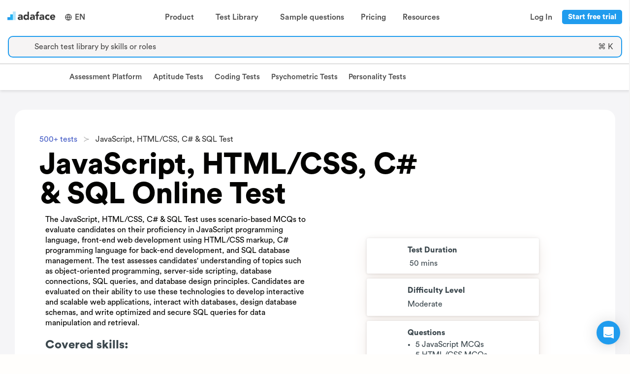

--- FILE ---
content_type: text/html; charset=utf-8
request_url: https://www.adaface.com/assessment-test/javascript-html-c-sharp-sql-test
body_size: 50801
content:
<!DOCTYPE html>
<html data-theme="light" lang="en" class="adaface-front-page">
   <head>
      <meta http-equiv="Content-Type" content="text/html; charset=UTF-8">
      <meta name="viewport" content="width=device-width,height=device-height,initial-scale=1,viewport-fit=cover,user-scalable=no">
      <title>JavaScript, HTML/CSS, C# and SQL Online Test | Candidate screening assessment - Adaface </title>
      <meta name="description" content="Use this JavaScript, HTML/CSS, C#, and SQL Online Test to assess candidates&#x27; proficiency in web development and database management.">
      <link rel="canonical" href="https://www.adaface.com/assessment-test/javascript-html-c-sharp-sql-test" />


            <link rel="alternate" hreflang="en" href="https://www.adaface.com/assessment-test/javascript-html-c-sharp-sql-test" />
         <link rel="alternate" hreflang="x-default" href="https://www.adaface.com/assessment-test/javascript-html-c-sharp-sql-test" />

<script type="application/ld+json">
{
    "@context": "https://schema.org",
    "@type": "WebPage",
    "@id": "https://www.adaface.com/assessment-test/javascript-html-c-sharp-sql-test",
    "url": "https://www.adaface.com/assessment-test/javascript-html-c-sharp-sql-test",
    "name": "JavaScript, HTML/CSS, C# and SQL Online Test | Candidate screening assessment - Adaface",
    "isPartOf": {
        "@id": "https://www.adaface.com"
    },
    "datePublished": "2025-05-21T15:02:52.740Z",
    "dateModified": "2025-05-21T17:59:05.629Z",
    "description": "Use this JavaScript, HTML/CSS, C#, and SQL Online Test to assess candidates&#x27; proficiency in web development and database management.",
    "inLanguage": "en",
    "potentialAction": [
        {
            "@type": "ReadAction",
            "target": [
                "https://www.adaface.com/assessment-test/javascript-html-c-sharp-sql-test"
            ]
        }
    ]
}
</script>
<script type="application/ld+json">
{
    "@context": "https://schema.org",
    "@type": "BreadcrumbList",
    "@id": "https://www.adaface.com/assessment-test/javascript-html-c-sharp-sql-test",
    "itemListElement": [
        {
            "@type": "ListItem",
            "position": 1,
            "name": "Home",
            "item": "https://www.adaface.com"
        },
        {
            "@type": "ListItem",
            "position": 2,
            "name": "JavaScript, HTML/CSS, C# and SQL Online Test | Candidate screening assessment - Adaface"
        }
    ]
}
</script>

      <script type="application/ld+json">
      {
        "@context": "https://schema.org",
        "@graph": [
            {
               "@type": "WebSite",
               "@id": "https://www.adaface.com/#website",
               "url": "https://www.adaface.com/",
               "name": "Adaface",
               "description": "Use Adaface coding, aptitude and psychometric tests to identify the most qualified candidates for 500+ roles.",
               "publisher": {
                  "@id": "https://www.adaface.com/#organization"
               },
               "potentialAction": [
                  {
                     "@type": "SearchAction",
                     "target": {
                        "@type": "EntryPoint",
                        "urlTemplate": "https://www.adaface.com/?s={search_term_string}"
                     },
                     "query-input": "required name=search_term_string"
                  }
               ],
               "inLanguage": "en"
            },
            {
               "@type": "Organization",
               "@id": "https://www.adaface.com/#organization",
               "name": "Adaface",
               "url": "https://www.adaface.com/",
               "logo": {
               "@type": "ImageObject",
               "inLanguage": "en",
               "@id": "https://www.adaface.com/#/schema/logo/image/",
                  "caption": "Adaface"
               },
               "image": {
                  "@id": "https://www.adaface.com/#/schema/logo/image/"
               },
               "sameAs": [
                  "https://www.linkedin.com/company/adaface/",
                  "https://x.com/AdafaceHQ"
               ]
            }
         ]
      }
      </script>

      <!--Add twitter meta data-->
      <meta property="og:site_name" content="Adaface">
      <meta property="og:type" content="website">
      <meta property="og:url" content="https://www.adaface.com/assessment-test/javascript-html-c-sharp-sql-test">
      <meta property="og:title" content="JavaScript, HTML/CSS, C# and SQL Online Test | Candidate screening assessment - Adaface">
      <meta property="og:description" content="Use this JavaScript, HTML/CSS, C#, and SQL Online Test to assess candidates&#x27; proficiency in web development and database management.">
      <meta property="og:locale" content="en_US">
      <meta property="og:image" content="https://adaface-uppy-prod.nyc3.digitaloceanspaces.com/test-meta-image/javascript-html-c-sharp-sql-test.png">
      <meta name="twitter:url" content="">
      <meta name="twitter:card" content="summary_large_image">
      <meta name="twitter:description" content="Use this JavaScript, HTML/CSS, C#, and SQL Online Test to assess candidates&#x27; proficiency in web development and database management.">
      <meta name="twitter:title" content="JavaScript, HTML/CSS, C# and SQL Online Test | Candidate screening assessment - Adaface">
      <meta name="twitter:image" content="https://adaface-uppy-prod.nyc3.digitaloceanspaces.com/test-meta-image/javascript-html-c-sharp-sql-test.png">
      <link rel="dns-prefetch" href="https://www.adaface.com">
      <link rel="dns-prefetch" href="https://www.googletagmanager.com/">
      <link rel="preconnect" href="https://raw-files.adaface.com">
      <link rel="preconnect" href="https://www.gstatic.com">
      <link rel="shortcut icon" href="/img/adaface-logo.png">

      <link rel="stylesheet"  href="/sass/final.css" type="text/css">

      <link rel="preload" href="https://raw-files.adaface.com/fonts/circular/CircularStd-Black.otf" as="font" type="font/otf" crossorigin>
      <link rel="preload" href="https://raw-files.adaface.com/fonts/circular/CircularStd-Bold.otf" as="font" type="font/otf" crossorigin>
      <link rel="preload" href="https://raw-files.adaface.com/fonts/circular/CircularStd-Book.otf" as="font" type="font/otf" crossorigin>
      <link rel="preload" href="https://raw-files.adaface.com/fonts/circular/CircularStd-Medium.otf" as="font" type="font/otf" crossorigin>

      <meta name="yandex-verification" content="7334a6be942cb34a" />
   </head>
   <body class="vsc-initialized" cz-shortcut-listen="true" id="adafaceMajor" style="font-family: Circular, sans-serif;">

      <div id="adaface-app">

         <div style="position: sticky; top: 0; z-index: 5; background: white;">
            <div class="desktop-header" style="display: flex; padding: 10px 10px;">
               <a style="padding-top: 8px;" href="https://www.adaface.com">
                  <img alt="Adaface logo" src="https://raw-files.adaface.com/adaface-lp%2Flogo-adaface.webp" width="107" height="28"/>
               </a>
                  <div class="header-item" style="align-content: center;">
                     <div class="header-key"
                        style="display: flex; align-items: center; justify-content: center; padding-right: 1px;"
                        >
                     <svg xmlns="http://www.w3.org/2000/svg" viewBox="0 0 24 24" width="16" height="28" fill="currentColor"><path d="M12 22C6.47715 22 2 17.5228 2 12C2 6.47715 6.47715 2 12 2C17.5228 2 22 6.47715 22 12C22 17.5228 17.5228 22 12 22ZM9.71002 19.6674C8.74743 17.6259 8.15732 15.3742 8.02731 13H4.06189C4.458 16.1765 6.71639 18.7747 9.71002 19.6674ZM10.0307 13C10.1811 15.4388 10.8778 17.7297 12 19.752C13.1222 17.7297 13.8189 15.4388 13.9693 13H10.0307ZM19.9381 13H15.9727C15.8427 15.3742 15.2526 17.6259 14.29 19.6674C17.2836 18.7747 19.542 16.1765 19.9381 13ZM4.06189 11H8.02731C8.15732 8.62577 8.74743 6.37407 9.71002 4.33256C6.71639 5.22533 4.458 7.8235 4.06189 11ZM10.0307 11H13.9693C13.8189 8.56122 13.1222 6.27025 12 4.24799C10.8778 6.27025 10.1811 8.56122 10.0307 11ZM14.29 4.33256C15.2526 6.37407 15.8427 8.62577 15.9727 11H19.9381C19.542 7.8235 17.2836 5.22533 14.29 4.33256Z"></path></svg>
                     <span class="header-word" style="padding-left: 5px;">
                     EN
                     </span>
                     </div>
                  </div>


               <div style="flex-grow: 1; display: flex; justify-content: center; position: relative;">
                  <div class="header-item">
                     <div class="header-key"><span class="header-word">Product</span><span class="header-icon"><i class="fas fa-chevron-down"></i></span></div>
                     <div class="header-dropdown" >
                        <div class="header-dropdown-content" style="padding: 15px;">
                           <div class="columns">
                              <div class="column">
                                 <div class="header-dropdown-column">
                                    <div class="header-dropdown-column-heading"><span>Assessment platform</span></div>
                                    <a class="header-dropdown-link" href="https://www.adaface.com/online-assessment-platform">
                                       <div class="header-dropdown-link-icon" ><span><i class="fas fa-compass"></i></span></div>
                                       <div>
                                          <div class="header-dropdown-link-heading" style=""><span>Product tour</span></div>
                                          <div class="header-dropdown-link-description" style=""><span>See Adaface in action</span></div>
                                       </div>
                                    </a>
                                    <a class="header-dropdown-link" href="https://www.adaface.com/proctoring">
                                       <div class="header-dropdown-link-icon" ><span><i class="fas fa-user-secret"></i></span></div>
                                       <div>
                                          <div class="header-dropdown-link-heading" style=""><span>Proctoring</span></div>
                                          <div class="header-dropdown-link-description" style=""><span>Review our advanced proctoring options</span></div>
                                       </div>
                                    </a>
                                    <a class="header-dropdown-link" href="https://www.adaface.com/features">
                                       <div class="header-dropdown-link-icon" ><span><i class="fas fa-magnifying-glass"></i></span></div>
                                       <div>
                                          <div class="header-dropdown-link-heading" style=""><span>Features</span></div>
                                          <div class="header-dropdown-link-description" style=""><span>Learn about top Adaface features</span></div>
                                       </div>
                                    </a>
                                    <a class="header-dropdown-link" href="https://www.adaface.com/integrations">
                                       <div class="header-dropdown-link-icon" ><span><i class="fas fa-link"></i></span></div>
                                       <div>
                                          <div class="header-dropdown-link-heading" style=""><span>ATS integrations</span></div>
                                          <div class="header-dropdown-link-description" style=""><span>Check out our integrations</span></div>
                                       </div>
                                    </a>
                                 </div>
                              </div>
                              <div class="column">
                                 <div class="header-dropdown-column">
                                    <div class="header-dropdown-column-heading"><span>Types of tests</span></div>
                                    <a class="header-dropdown-link" href="https://www.adaface.com/coding-tests">
                                       <div class="header-dropdown-link-icon" ><span><i class="fas fa-code"></i></span></div>
                                       <div>
                                          <div class="header-dropdown-link-heading" style=""><span>Coding tests</span></div>
                                          <div class="header-dropdown-link-description" style=""><span>Assess coding and IT skills</span></div>
                                       </div>
                                    </a>
                                    <a class="header-dropdown-link" href="https://www.adaface.com/aptitude-tests">
                                       <div class="header-dropdown-link-icon" ><span><i class="fas fa-brain"></i></span></div>
                                       <div>
                                          <div class="header-dropdown-link-heading" style=""><span>Aptitude tests</span></div>
                                          <div class="header-dropdown-link-description" style=""><span>Measure general mental ability</span></div>
                                       </div>
                                    </a>
                                    <a class="header-dropdown-link" href="https://www.adaface.com/personality-tests">
                                       <div class="header-dropdown-link-icon" ><span><i class="fas fa-user"></i></span></div>
                                       <div>
                                          <div class="header-dropdown-link-heading" style=""><span>Personality tests</span></div>
                                          <div class="header-dropdown-link-description" style=""><span>Understand key personality traits</span></div>
                                       </div>
                                    </a>
                                    <a class="header-dropdown-link" href="https://www.adaface.com/psychometric-tests">
                                       <div class="header-dropdown-link-icon" ><span><i class="fas fa-person-rays"></i></span></div>
                                       <div>
                                          <div class="header-dropdown-link-heading" style=""><span>Psychometric tests</span></div>
                                          <div class="header-dropdown-link-description" style=""><span>Get a 360° picture </span></div>
                                       </div>
                                    </a>
                                 </div>
                              </div>
                              <div class="column">
                                 <div class="header-dropdown-column">
                                    <div class="header-dropdown-column-heading"><span>Science</span></div>
                                    <a class="header-dropdown-link" href="https://www.adaface.com/science">
                                       <div class="header-dropdown-link-icon" ><span><i class="fas fa-flask"></i></span></div>
                                       <div>
                                          <div class="header-dropdown-link-heading" style=""><span>Science behind Adaface</span></div>
                                          <div class="header-dropdown-link-description" style=""><span>Learn how we create valid and reliable skill tests</span></div>
                                       </div>
                                    </a>
                                    <a class="header-dropdown-link" href="https://www.adaface.com/science/how-we-design-questions">
                                       <div class="header-dropdown-link-icon" ><span><i class="fas fa-circle-question"></i></span></div>
                                       <div>
                                          <div class="header-dropdown-link-heading" style=""><span>How we design questions</span></div>
                                          <div class="header-dropdown-link-description" style=""><span>Discover our question creation process</span></div>
                                       </div>
                                    </a>
                                 </div>
                              </div>
                           </div>
                        </div>
                     </div>
                  </div>
                  <div class="header-item">
                     <div class="header-key"><span class="header-word">Test Library</span><span class="header-icon"><i class="fas fa-chevron-down"></i></span></div>
                     <div class="header-dropdown" style="">
                        <div class="header-dropdown-content" style="padding: 15px;">
                           <div class="columns">
                              <div class="column">
                                 <div class="header-dropdown-column">
                                    <a class="header-dropdown-link" href="https://www.adaface.com/assessment-test/programming-tests">
                                       <div class="header-dropdown-link-icon" ><span><i class="fas fa-code"></i></span></div>
                                       <div>
                                          <div class="header-dropdown-link-heading" style=""><span>Programming</span></div>
                                          <div class="header-dropdown-link-description" style=""><span>JavaScript, Java, Python, C, C++, Swift, Kotlin etc.</span></div>
                                       </div>
                                    </a>
                                    <a class="header-dropdown-link" href="https://www.adaface.com/assessment-test/it-tests">
                                       <div class="header-dropdown-link-icon" ><span><i class="fas fa-circle-info"></i></span></div>
                                       <div>
                                          <div class="header-dropdown-link-heading" style=""><span>IT</span></div>
                                          <div class="header-dropdown-link-description" style=""><span>SAP, Salesforce, .NET, Power BI, Dynamics 365 etc.</span></div>
                                       </div>
                                    </a>
                                    <a class="header-dropdown-link" href="https://www.adaface.com/assessment-test/artificial-intelligence-tests">
                                       <div class="header-dropdown-link-icon" ><span><i class="fas fa-robot"></i></span></div>
                                       <div>
                                          <div class="header-dropdown-link-heading" style=""><span>Artificial intelligence</span></div>
                                          <div class="header-dropdown-link-description" style=""><span>Machine learning, deep learning, LLMs etc.</span></div>
                                       </div>
                                    </a>
                                 </div>
                              </div>
                              <div class="column">
                                 <div class="header-dropdown-column">
                                    <a class="header-dropdown-link" href="https://www.adaface.com/assessment-test/cognitive-ability-tests">
                                       <div class="header-dropdown-link-icon" ><span><i class="fas fa-brain"></i></span></div>
                                       <div>
                                          <div class="header-dropdown-link-heading" style=""><span>Cognitive ability</span></div>
                                          <div class="header-dropdown-link-description" style=""><span>Logical, numerical, abstract, spatial, critical reasoning etc.</span></div>
                                       </div>
                                    </a>
                                    <a class="header-dropdown-link" href="https://www.adaface.com/assessment-test/personality-tests">
                                       <div class="header-dropdown-link-icon" ><span><i class="fas fa-person-rays"></i></span></div>
                                       <div>
                                          <div class="header-dropdown-link-heading" style=""><span>Personality</span></div>
                                          <div class="header-dropdown-link-description" style=""><span>Big 5 personality test (OCEAN test)</span></div>
                                       </div>
                                    </a>
                                    <a class="header-dropdown-link" href="https://www.adaface.com/assessment-test/role-specific-tests">
                                       <div class="header-dropdown-link-icon" ><span><i class="fas fa-briefcase"></i></span></div>
                                       <div>
                                          <div class="header-dropdown-link-heading" style=""><span>Role specific</span></div>
                                          <div class="header-dropdown-link-description" style=""><span>Marketing, sales, customer service etc.</span></div>
                                       </div>
                                    </a>
                                 </div>
                              </div>
                              <div class="column">
                                 <div class="header-dropdown-column">
                                    <a class="header-dropdown-link" href="https://www.adaface.com/assessment-test/language-tests">
                                       <div class="header-dropdown-link-icon" ><span><i class="fas fa-language"></i></span></div>
                                       <div>
                                          <div class="header-dropdown-link-heading" style=""><span>Languages</span></div>
                                          <div class="header-dropdown-link-description" style=""><span>English, Spanish, French, Italian, German etc.</span></div>
                                       </div>
                                    </a>
                                    <a class="header-dropdown-link" href="https://www.adaface.com/assessment-test/typing-tests">
                                       <div class="header-dropdown-link-icon" ><span><i class="fas fa-keyboard"></i></span></div>
                                       <div>
                                          <div class="header-dropdown-link-heading" style=""><span>Typing</span></div>
                                          <div class="header-dropdown-link-description" style=""><span>Typing, data entry, admin, assistant etc.</span></div>
                                       </div>
                                    </a>
                                    <a class="header-dropdown-link" href="https://www.adaface.com/assessment-test/accounting-finance-tests">
                                       <div class="header-dropdown-link-icon" ><span><i class="fas fa-building-columns"></i></span></div>
                                       <div>
                                          <div class="header-dropdown-link-heading" style=""><span>Finance</span></div>
                                          <div class="header-dropdown-link-description" style=""><span>Finance, accounting, bookkeeping etc.</span></div>
                                       </div>
                                    </a>
                                 </div>
                              </div>
                           </div>
                              <a href="https://www.adaface.com/assessment-test" class="header-dropdown-link" style="margin: auto; max-width: 200px; text-align: center; margin-top: -20px;">
                                 <div class="header-dropdown-link-heading" style="cursor: #209cee; text-align: center; margin: auto;"><span style="margin-right: 5px;">View all tests</span><span style="font-size: 12px;margin-top: 5px;margin-left: 0px;"><i class="fa-solid fa-arrow-right"></i></span></div>
                              </a>
                        </div>
                     </div>
                  </div>
                  <a class="header-item " href="https://www.adaface.com/questions">
                     <div class="header-key header-anchor"><span class="header-word">Sample questions</span></div>
                  </a>
                  <a class="header-item" href="https://www.adaface.com/pricing/">
                     <div class="header-key header-anchor"><span class="header-word">Pricing</span></div>
                  </a>
                  <div class="header-item">
                     <div class="header-key"><span class="header-word">Resources</span><span class="header-icon"><i class="fas fa-chevron-down"></i></span></div>
                     <div class="header-dropdown" style="">
                        <div class="header-dropdown-content" style="padding: 15px;">
                           <div class="columns">
                              <div class="column">
                                 <div class="header-dropdown-column">
                                    <div class="header-dropdown-column-heading"><span>Resources</span></div>
                                    <a class="header-dropdown-link" href="https://www.adaface.com/blog">
                                       <div class="header-dropdown-link-icon" ><span><i class="fas fa-rss"></i></span></div>
                                       <div>
                                          <div class="header-dropdown-link-heading" style=""><span>Blog</span></div>
                                          <div class="header-dropdown-link-description" style=""><span>Keep up with the latest in HR, written by HR experts</span></div>
                                       </div>
                                    </a>
                                    <a class="header-dropdown-link" href="https://www.adaface.com/books">
                                       <div class="header-dropdown-link-icon" ><span><i class="fas fa-book-bookmark"></i></span></div>
                                       <div>
                                          <div class="header-dropdown-link-heading" style=""><span>Books</span></div>
                                          <div class="header-dropdown-link-description" style=""><span>Get ahead with use-case specific e-books</span></div>
                                       </div>
                                    </a>
                                    <a class="header-dropdown-link" href="https://www.adaface.com/case-studies">
                                       <div class="header-dropdown-link-icon" ><span><i class="fas fa-folder-open"></i></span></div>
                                       <div>
                                          <div class="header-dropdown-link-heading" style=""><span>Case studies</span></div>
                                          <div class="header-dropdown-link-description" style=""><span>See our customer success stories </span></div>
                                       </div>
                                    </a>
                                    <a class="header-dropdown-link" href="https://www.adaface.com/tools">
                                       <div class="header-dropdown-link-icon" ><span><i class="fas fa-screwdriver-wrench"></i></span></div>
                                       <div>
                                          <div class="header-dropdown-link-heading" style=""><span>Tools</span></div>
                                          <div class="header-dropdown-link-description" style=""><span>Use our free tools to stay ahead in the talent game</span></div>
                                       </div>
                                    </a>
                                 </div>
                              </div>
                              <div class="column">
                                 <div class="header-dropdown-column">
                                    <div class="header-dropdown-column" style="padding-bottom: 0;">
                                       <div class="header-dropdown-column-heading" style="margin-bottom: 0;"><span>Featured</span></div>
                                    </div>
                                    <a href="https://www.adaface.com/blog/screening-candidates/" class="header-dropdown-link" style="max-width: 320px;cursor: pointer !important;">
                                       <div style="width: 100%; padding: 10px 0;">
                                          <div style="width: 100%;">
                                             <img alt="Candidate Screening Guide" style="max-height: 150px; width: 100%; max-width: 300px; border-radius: 5px; object-fit: cover" class="lazy" loading="lazy" src="https://res.cloudinary.com/adaface/image/upload/f_auto,q_auto,w_1200/screening-candidates.jpg" />
                                          </div>
                                          <div class="header-dropdown-link-heading"><span>Candidate Screening Guide</span></div>
                                          <div class="header-dropdown-link-description"><span>How To Screen Job Applicants?</span></div>
                                          <div class="header-dropdown-link-heading" style="margin-top: 20px;"><span style="margin-right: 5px;">Learn more</span><span style="font-size: 12px;margin-top: 5px;margin-left: 0px;"><i class="fa-solid fa-arrow-right"></i></span></div>
                                       </div>
                                    </a>
                                 </div>
                              </div>
                           </div>
                        </div>
                     </div>
                  </div>
               </div>

               <div style="display: flex; align-items: center; justify-content: center; padding-right: 1px;">
                  <div class="header-item">
                     <a class="header-key header-anchor" href="https://app.adaface.com/app/dashboard/login"><span class="header-word">Log In</span></a>
                  </div>
                  <div class="header-item">
                       <a
                         style='
                          margin-right: 5px; padding: 5px 10px !important; font-size: 15px; line-height: 15px;'
                       
                         target="_blank"
                         class='dark-button '
                           href=https://app.adaface.com/app/dashboard/signup
                       >
                       Start free trial
                     </a>
                  </div>
               </div>

            </div>

            <div class="mobile-header" style="display: flex; padding: 10px 10px; position: relative;">
               <a style="padding-top: 8px;" href="https://www.adaface.com">
                  <img alt="Adaface logo" loading="lazy" src="https://raw-files.adaface.com/adaface-lp%2Flogo-adaface.webp" width="107" height="28"/>
               </a>
                  <div class="header-item" style="align-content: center;">
                     <div class="header-key"
                        style="display: flex; align-items: center; justify-content: center; padding-right: 1px;"
                        >
                     <svg xmlns="http://www.w3.org/2000/svg" viewBox="0 0 24 24" width="16" height="24" fill="currentColor"><path d="M12 22C6.47715 22 2 17.5228 2 12C2 6.47715 6.47715 2 12 2C17.5228 2 22 6.47715 22 12C22 17.5228 17.5228 22 12 22ZM9.71002 19.6674C8.74743 17.6259 8.15732 15.3742 8.02731 13H4.06189C4.458 16.1765 6.71639 18.7747 9.71002 19.6674ZM10.0307 13C10.1811 15.4388 10.8778 17.7297 12 19.752C13.1222 17.7297 13.8189 15.4388 13.9693 13H10.0307ZM19.9381 13H15.9727C15.8427 15.3742 15.2526 17.6259 14.29 19.6674C17.2836 18.7747 19.542 16.1765 19.9381 13ZM4.06189 11H8.02731C8.15732 8.62577 8.74743 6.37407 9.71002 4.33256C6.71639 5.22533 4.458 7.8235 4.06189 11ZM10.0307 11H13.9693C13.8189 8.56122 13.1222 6.27025 12 4.24799C10.8778 6.27025 10.1811 8.56122 10.0307 11ZM14.29 4.33256C15.2526 6.37407 15.8427 8.62577 15.9727 11H19.9381C19.542 7.8235 17.2836 5.22533 14.29 4.33256Z"></path></svg>
                     <span class="header-word" style="padding-left: 5px;">
                     EN
                     </span>
                     </div>
                  </div>

               <div style="flex-grow: 1; display: flex; justify-content: center; position: relative;">
               </div>

               <div>
                  <div class="navbar-burger burger" data-target="navMegaMenu">
                     <span></span>
                     <span></span>
                     <span></span>
                  </div>
               </div>
               <div id="navMegaMenu" class="mobile-header-content">
                  <div style="flex-grow: 1; overflow-y: auto;">
                     <div class="heading-l1">
                        <div class="heading-content">
                           <div class="heading-content-text"><span>Product</span></div>
                           <div class="heading-content-icon"><span><i class="fas fa-chevron-down"></i></span></div>
                        </div>
                        <div class="heading-l2">
                           <div class="heading-content">
                              <div class="heading-content-text"><span>Assessment Platform</span></div>
                              <div class="heading-content-icon"><span><i class="fas fa-chevron-down"></i></span></div>
                           </div>
                           <div class="heading-l3">
                              <a href="https://www.adaface.com/online-assessment-platform">Product tour</a>
                              <a href="https://www.adaface.com/proctoring">Proctoring</a>
                              <a href="https://www.adaface.com/features">Features</a>
                              <a href="https://www.adaface.com/integrations">ATS integrations</a>
                           </div>
                        </div>
                        <div class="heading-l2">
                           <div class="heading-content">
                              <div class="heading-content-text"><span>Types of tests</span></div>
                              <div class="heading-content-icon"><span><i class="fas fa-chevron-down"></i></span></div>
                           </div>
                           <div class="heading-l3">
                              <a href="https://www.adaface.com/coding-tests">Coding tests</a>
                              <a href="https://www.adaface.com/aptitude-tests">Aptitude tests</a>
                              <a href="https://www.adaface.com/personality-tests">Personality tests</a>
                              <a href="https://www.adaface.com/psychometric-tests">Psychometric tests</a>
                           </div>
                        </div>
                        <div class="heading-l2">
                           <div class="heading-content">
                              <div class="heading-content-text"><span>Science</span></div>
                              <div class="heading-content-icon"><span><i class="fas fa-chevron-down"></i></span></div>
                           </div>
                           <div class="heading-l3">
                              <a href="https://www.adaface.com/science">Science behind Adaface</a>
                              <a href="https://www.adaface.com/science/how-we-design-questions">How we design questions</a>
                           </div>
                        </div>
                     </div>
                     <div class="heading-l1">
                        <div class="heading-content">
                           <div class="heading-content-text"><span>Test Library</span></div>
                           <div class="heading-content-icon"><span><i class="fas fa-chevron-down"></i></span></div>
                        </div>
                        <div class="heading-l3">
                           <a href="https://www.adaface.com/assessment-test">Programming</a>
                           <a href="https://www.adaface.com/assessment-test">IT</a>
                           <a href="https://www.adaface.com/assessment-test">Artificial intelligence</a>
                           <a href="https://www.adaface.com/assessment-test">Cognitive ability</a>
                           <a href="https://www.adaface.com/assessment-test">Personality</a>
                           <a href="https://www.adaface.com/assessment-test">Role specific</a>
                           <a href="https://www.adaface.com/assessment-test">Languages</a>
                           <a href="https://www.adaface.com/assessment-test">Typing</a>
                           <a href="https://www.adaface.com/assessment-test">Finance</a>
                           <a href="https://www.adaface.com/assessment-test">View all tests</a>
                        </div>
                     </div>
                     <div class="heading-l1">
                        <a href="https://www.adaface.com/questions" class="heading-content" style="color: #4a4a4a !important">
                           <div class="heading-content-text"><span>Sample questions</span></div>
                        </a>
                     </div>
                     <div class="heading-l1">
                        <a href="https://www.adaface.com/pricing/" class="heading-content" style="color: #4a4a4a !important">
                           <div class="heading-content-text"><span>Pricing</span></div>
                        </a>
                     </div>
                     <div class="heading-l1">
                        <div class="heading-content">
                           <div class="heading-content-text"><span>Resources</span></div>
                           <div class="heading-content-icon"><span><i class="fas fa-chevron-down"></i></span></div>
                        </div>
                        <div class="heading-l3">
                           <a href="https://www.adaface.com/blog">Blog</a>
                           <a href="https://www.adaface.com/books">Books</a>
                           <a href="https://www.adaface.com/case-studies">Case studies</a>
                           <a href="https://www.adaface.com/tools">Tools</a>
                        </div>
                     </div>
                     <div class="heading-l1">
                        <a href="https://app.adaface.com/app/dashboard/login" class="heading-content" style="color: #4a4a4a !important">
                           <div class="heading-content-text"><span>Log In</span></div>
                        </a>
                     </div>
                  </div>
                  <div style="display: flex; justify-content: center;">
                       <a
                         style='max-width: 100%;
                          '
                       
                         target="_blank"
                         class='dark-button '
                           href=https://app.adaface.com/app/dashboard/signup
                       >
                       Start free trial
                     </a>
                  </div>
               </div>
            </div>


            <div class="has-text-centered noheader pt-1 pb-3 pl-4 pr-4" style=" z-index: 1; border-bottom: 1px solid #ccc; background: white; padding: 4px; width: 100%; font-size: 15px;">
               <div class="search-trigger py-1 px-2 is-flex is-clickable is-flex-direction-row is-align-content-center" style="border: 2px solid #209cee; border-radius: 10px; background-color: #F6F4F4; width: 100%; margin: auto;">
                  <span class="mr-3 icon is-medium is-left">
                     <i class="fas fa-search"></i>
                  </span>
                  <div class="is-flex-grow-1 has-text-gray is-flex has-text-left is-flex-direction-column is-justify-content-center">
                     <span class="is-size-6 is-size-6-mobile">Search test library by skills or roles</span>
                  </div>
                  <div class="is-hidden-mobile is-flex-grow-0 pr-2 has-text-gray is-flex has-text-left is-flex-direction-column is-justify-content-center">
                     <span class="is-size-6">⌘ K</span>
                  </div>
               </div>
            </div>
         </div>

         <style>
            #secondNav .navbar-item, #secondNav .navbar-link {
               padding: 0em 0.75em;
            }
         </style>
         <nav id="secondNav" class="navbar is-hidden-touch" style="font-size: 0.95rem; box-shadow: 0 2px 6px 0 rgba(0,0,0,.12); border-top: 1px solid #f1f1f1;z-index: 2; ">
            <div class="navbar-brand">
               <a class="navbar-item" style="padding-bottom: 0.75em; opacity: 0;" href="https://www.adaface.com">
                  <img alt="Adaface logo" loading="lazy" src="https://raw-files.adaface.com/adaface-lp%2Flogo-adaface.webp" width="107" height="28"/>
               </a>
            </div>

            <div id="navMegaMenu" class="navbar-menu">
                     <a class="navbar-item is-bold mobile-big notranslate"  href="https://www.adaface.com/online-assessment-platform">
                        Assessment Platform
                     </a>
                     <a class="navbar-item is-bold mobile-big notranslate"  href="https://www.adaface.com/aptitude-tests">
                        Aptitude Tests
                     </a>
                     <a class="navbar-item is-bold mobile-big notranslate"  href="https://www.adaface.com/coding-tests">
                        Coding Tests
                     </a>
                     <a class="navbar-item is-bold mobile-big notranslate"  href="https://www.adaface.com/psychometric-tests">
                        Psychometric Tests
                     </a>
                     <a class="navbar-item is-bold mobile-big notranslate"  href="https://www.adaface.com/personality-tests">
                        Personality Tests
                     </a>

                                       <div class="navbar-end">
                     <div class="navbar-item  is-hidden ">
                        <div class="field is-grouped">
                           <p class="control">
                              <a style="padding: 7px 20px;" class="button is-info ghost-button" href="https://app.adaface.com/app/dashboard/signup">
                                 <span>
                                 TRY FOR FREE
                                 </span>
                              </a>
                           </p>
                        </div>
                     </div>
                  </div>
            </div>
         </nav>


         <div class="adaface-app-inner" style="color: rgb(55, 53, 47); fill: currentcolor; line-height: 1.5;">
            <div class="fullbody">
               <main style=" color: rgb(4, 4, 2); fill: currentcolor; line-height: 1.35; background: rgb(255, 254, 252); font-size: 17px; max-width: 100%; width: 100% !important; margin: 0px auto; display: flex; flex-direction: column; align-items: center; -webkit-font-smoothing: antialiased;">

<div class="new-test-reasons-page page" style="width:100%; background: #f5f5f7;">
    <div style="margin: auto;">
        <div class="post-full post no-image page no-image add-left-right-padding-l1 add-max-l4-margin" style="margin:auto; display: flex; flex-direction: column; margin-top: 40px;">
            <div class="">
                <div class="reason-card">
                    <nav class="breadcrumb is-hidden-mobile has-succeeds-separator" aria-label="breadcrumbs" style="margin-bottom: 0;">
                        <ul>
                            <li><a style="cursor: pointer;" href="https://www.adaface.com/assessment-test" target="_blank">500+ tests</a></li>
                            <li class="is-active"><a href="#" aria-current="page">JavaScript, HTML/CSS, C# &amp; SQL Test</a></li>
                        </ul>
                    </nav>
                    <nav class="breadcrumb is-hidden-tablet is-medium has-succeeds-separator" aria-label="breadcrumbs" style="margin-bottom: 0;">
                        <ul>
                            <li><a style="cursor: pointer;" href="https://www.adaface.com/assessment-test" target="_blank">500+ tests</a></li>
                        </ul>
                    </nav>
                    <h1 class="post-full-title ml-0" style="margin-top: 10px">JavaScript, HTML/CSS, C# &amp; SQL Online Test</h1>

                    <div class="columns is-marginless is-paddingless">
                        <div class="column">
                            <p class="is-size-6" style="max-width: 700px; margin-bottom: 20px;">The JavaScript, HTML/CSS, C# &amp; SQL Test uses scenario-based MCQs to evaluate candidates on their proficiency in JavaScript programming language, front-end web development using HTML/CSS markup, C# programming language for back-end development, and SQL database management. The test assesses candidates&#x27; understanding of topics such as object-oriented programming, server-side scripting, database connections, SQL queries, and database design principles. Candidates are evaluated on their ability to use these technologies to develop interactive and scalable web applications, interact with databases, design database schemas, and write optimized and secure SQL queries for data manipulation and retrieval.</p>
                            <div>
                                <div class="post-full-content">
                                    <p class="mt-2 mt-2-mobile is-size-4" style="font-weight: 900; margin-bottom: 5px !important;">Covered skills:</p>
                                    <ul>
                                                    <li class="is-size-6" style="margin-bottom: 0;">JavaScript Fundamentals</li>
                                                    <li class="is-size-6" style="margin-bottom: 0;">ES6 Syntax</li>
                                                    <li class="is-size-6" style="margin-bottom: 0;">Async/ Await in JS</li>
                                                    <li class="is-size-6" style="margin-bottom: 0;">HTML/ CSS Basics</li>
                                                    <li class="is-size-6" style="margin-bottom: 0;">DOM Handling with JS</li>
                                                    <li class="is-size-6" style="margin-bottom: 0;">C# Syntax</li>
                                                    <li class="is-size-6" style="margin-bottom: 0;">C# OOPs</li>
                                                    <li class="is-size-6" style="margin-bottom: 0;">SQL CRUD operations</li>
                                                    <li class="is-size-6" style="margin-bottom: 0;">SQL Joins and Indexes</li>
                                                    <li class="is-size-6" style="margin-bottom: 0;">Coding</li>
                                    </ul>
                                </div>

                            </div>
                        </div>
                        <div class="column is-flex is-flex-direction-column is-justify-content-center">
                            <div style="max-width: 100%;">
                                <div class="post-full-content post-content" style="width: 100%; max-width: 350px; margin: 0px auto !important; font-size: 20px;">
                                    <div class="signup-page-quote-box post-full-content" style="padding: 10px; margin-bottom: 10px;">
                                        <div class="columns is-mobile">
                                            <div class="column is-narrow" style="display: flex; justify-content: center; align-items: center; margin: 0 5px 0 20px;">
                                                <span class="icon" style="color: #209cee;">
                                                    <i class="fas fa-clock"></i>
                                                </span>
                                            </div>
                                            <div class="column">
                                                <div>
                                                    <p class="is-size-6" style="margin: 0 !important; font-weight: 900;">Test Duration</p>
                                                    <span class="is-size-6" style="margin: 0 !important;">&nbsp;50 mins</span>
                                                </div>
                                            </div>
                                        </div>
                                    </div>
                                    <div class="signup-page-quote-box post-full-content" style="padding: 10px; margin-bottom: 10px;">
                                        <div class="columns is-mobile">
                                            <div class="column is-narrow" style="display: flex; justify-content: center; align-items: center; margin: 0 5px 0 20px;">
                                                <span class="icon" style="color: #209cee;">
                                                    <i class="fas fa-ruler"></i>
                                                </span>
                                            </div>
                                            <div class="column">
                                                <div>
                                                    <p class="is-size-6" style="margin: 0 !important; font-weight: 900;">Difficulty Level</p>
                                                    <p class="is-size-6" style="margin: 0 !important;">Moderate</p>
                                                </div>
                                            </div>
                                        </div>
                                    </div>
                                    <div class="signup-page-quote-box post-full-content" style="padding: 10px; margin-bottom: 10px;">
                                        <div class="columns is-mobile">
                                            <div class="column is-narrow" style="display: flex; justify-content: center; align-items: center; margin: 0 5px 0 20px;">
                                                <span class="icon" style="color: #209cee;">
                                                    <i class="fas fa-list-ol"></i>
                                                </span>
                                            </div>
                                            <div class="column">
                                                <div>
                                                    <p class="is-size-6" style="margin: 0 !important; font-weight: 900;">Questions</p>
                                                    <ul class="is-size-6" style="padding-left: 0.5rem; margin-bottom:0;">
                                                            <li class="" style="margin-bottom: 0;">5 JavaScript MCQs</li>
                                                            <li class="" style="margin-bottom: 0;">5 HTML/CSS MCQs</li>
                                                            <li class="" style="margin-bottom: 0;">5 C# MCQs</li>
                                                            <li class="" style="margin-bottom: 0;">5 SQL MCQs</li>
                                                            <li class="" style="margin-bottom: 0;">1 Coding Question</li>
                                                    </ul>
                                                </div>
                                            </div>
                                        </div>
                                    </div>
                                    <div class="signup-page-quote-box post-full-content" style="padding: 10px; margin-bottom: 10px;">
                                        <div class="columns is-mobile">
                                            <div class="column is-narrow" style="display: flex; justify-content: center; align-items: center; margin: 0 5px 0 20px;">
                                                <span class="icon" style="color: #209cee;">
                                                    <i class="fas fa-bolt"></i>
                                                </span>
                                            </div>
                                            <div class="column">
                                                <div>
                                                    <p class="is-size-6" style="margin: 0 !important; font-weight: 900;">Availability</p>
                                                    <span class="is-size-6" style="margin: 0 !important;">Ready to use</span>
                                                </div>
                                            </div>
                                        </div>
                                    </div>
                                </div>
                            </div>
                        </div>
                    </div>

                    <div class="add-max-l2-margin" style=" margin: auto;">
                        <div class="test-ctas">
                              <a
                            
                                target="_blank"
                                class='dark-button test-cta-1'
                                  href=https://app.adaface.com/app/dashboard/signup?preview-test-id&#x3D;javascript-html-c-sharp-sql-test
                              >
                              Get started for free
                            </a>
                                <div
                            
                                target='_blank'
                                class='light-button test-cta-2'
                                onclick=event.stopPropagation();toggleAdaChat(0);
                                >   Preview questions
                            </div>                        </div>
                    </div>
                </div>
            </div>

            <div class="columns" style="margin-top: 0.75em;">
                <div class="column" style="min-height: 100%;">
                    <div class="post-full-content" style="height: 100%;">
                    <div class="reason-card post-content" style="height: 100%;">
                    <h2>About the JavaScript, HTML/CSS, C# &amp; SQL Test</h2>
                    <br/>
                    <div class="test-about-section">
                        <div class="">
                            <p>The JavaScript, HTML/CSS, C# &amp; SQL Online Test helps recruiters and hiring managers identify qualified candidates from a pool of resumes, and helps in taking objective hiring decisions. It reduces the administrative overhead of interviewing too many candidates and saves time by filtering out unqualified candidates at the first step of the hiring process.</p>
                            <p style="margin-bottom: 0.5em !important;">The test screens for the following skills that hiring managers look for in candidates:</p>
                            <ul style="margin-bottom: 0px !important;">
                                <li class="notranslate" >Ability to write clean and efficient JavaScript code</li>
                                <li class="notranslate" >Knowledge of ES6 syntax and features</li>
                                <li class="notranslate" >Experience with asynchronous programming using async/await in JavaScript</li>
                                <li class="notranslate" >Understanding of HTML/CSS basics and ability to create responsive designs</li>
                                <li class="notranslate" >Proficiency in manipulating DOM using JavaScript</li>
                                <li class="notranslate" >Understanding of C# syntax and ability to write code using C#</li>
                                <li class="notranslate" >Knowledge of object-oriented programming principles in C#</li>
                                <li class="notranslate" >Familiarity with SQL CRUD operations</li>
                                <li class="notranslate" >Ability to work with SQL joins and indexes</li>
                                <li class="notranslate" style="margin-bottom: 0px !important;">Proficiency in solving coding problems</li>
                            </ul>
                        </div>
                    </div>
                    </div>
                    </div>
                </div>


                <div class="column" style="min-height: 100%;">
                    <div class="post-full-content" style="height: 100%;">
                        <div class="reason-card post-content"  style="height: 100%;">
                            <h2 class="is-size-1">1200+ customers in 80 countries</h2>
                            <br/>
                            <p>Use Adaface tests trusted by recruitment teams globally. Adaface skill assessments measure on-the-job skills of candidates, providing employers with an accurate tool for screening potential hires.</p>
                            <img class="lazy" data-src="https://res.cloudinary.com/adaface/image/upload/f_auto,q_auto,w_500/logos.png" width="500" height="500" alt="customers in 75 countries"/>
                        </div>
                    </div>
                </div>
            </div>

            <div class="post-full-content  add-max-l2-margin">
                <div>
                    <div class="test-ctas">
                          <a
                        
                            target="_blank"
                            class='dark-button test-cta-1'
                              href=https://app.adaface.com/app/dashboard/signup?preview-test-id&#x3D;javascript-html-c-sharp-sql-test
                          >
                          Get started for free
                        </a>
                            <div
                        
                            target='_blank'
                            class='light-button test-cta-2'
                            onclick=event.stopPropagation();toggleAdaChat(0);
                            >   Preview questions
                        </div>                    </div>
                </div>
                <div class="add-section-below-margin"></div>
            </div>

            <div class="post-full-content" style="margin-top: 0.75em;" id="samplequestions">
                <div class="reason-card post-content">
                    <h2 class="is-size-1">Non-googleable questions</h2>
                    <br/>
                    <p style="margin-bottom: 5px !important;">We have a very high focus on the quality of questions that test for on-the-job skills. Every question is non-googleable and we have a very high bar for the level of subject matter experts we onboard to create these questions.
                    We have crawlers to check if any of the questions are leaked online. If/ when a question gets leaked, we get an alert. We change the question for you & let you know.</p>
                    <a href=https://www.adaface.com/science/how-we-design-questions class="is-size-6" style="color: #209cee;display: flex; align-items: center; cursor: pointer; margin-bottom: 20px;  margin-right: auto;  max-width: 250px; font-weight: 900;">How we design questions<div></div><div style="font-size: 12px;margin-top: 3px;margin-left: 7px;"><i class="fa-solid fa-arrow-right"></i></div></a>
                    <p class="is-hidden-mobile" style="font-size: 18px; margin-top: 20px !important;margin-bottom: 0px !important;">These are just a small sample from our library of 15,000+ questions. The actual questions on this JavaScript, HTML/CSS, C# &amp; SQL Test will be non-googleable.</p>
                    <div class="is-hidden-mobile add-max-l3-margin" style="">
                        <div class="add-l2-below-gap"></div>
        <div class="is-hidden-tablet is-hidden-lm public-question-parent-container table-container smooth-scroll">
        
        <table class="table is-narrow borderless-md" style="font-family: Circular;">
            <thead style="border-bottom: 1px solid #ccc;text-transform: uppercase">
                <tr>
                <th style="font-size: 14px; font-weight: 500; text-align: left;">🧐 Question</th>
                <th style="font-size: 14px; font-weight: 500; text-align: left;"></th>
                </tr>
            </thead>
            <tbody class="public-question-results">
                <tr>
                    <td style="text-align: left;">
                        <p class="is-size-7" style="margin-bottom:0px !important;">Medium</p>
                        <div class="question-question" style="display: flex; cursor: pointer; font-size: 18px;" href="https://www.adaface.com/questions/javascript/async_await_promise">
                            <span style=""> 
                            <strong style="font-weight: 900; letter-spacing: -0.75px; word-break:break-word"> Async Await Promises</strong>
                            </span>
                        </div>
                        <div class="tags" style="max-width: 1000px; width: 100%; margin: auto;">
                                        <div class="tag topic-tag4 is-medium is-rounded">Promises</div>
                                        <div class="tag topic-tag4 is-medium is-rounded">Async-Await</div>
                                        <div class="tag topic-tag4 is-medium is-rounded">Asynchronous Programming</div>
                        </div>    
                    </td>
                    <td style="text-align: right;vertical-align: top; padding-top: 30px;">
                                <div style="max-width:fit-content ;border-radius: 6px; background-color: #FFD700; color: black; padding: 5px 10px; font-weight: 900; font-size: 15px; cursor: pointer;" onclick="event.stopPropagation();toggleAdaChat(0);">Solve</div>
                    </td>
                </tr>
                <tr>
                    <td colspan="6">
                        <div class="botui-messages-container" style="max-width: 100%;">
                            <div class="botui-message">
                                <div style="padding: 5px 0px 0px 0px;">
                                        <!-- htmlmin:ignore -->
                        <pre style="padding: 0; margin: 0 !important; font-size: 16px; white-space: pre-line !important; background:transparent; word-break: break-word !important;">What will the following code output?</pre>
                                        <!-- htmlmin:ignore -->
                                </div>
                            </div>
                        </div>
                        <div class="botui-messages-container" style="max-width: 100%;">
                            <div class="botui-message">
                                <div style="padding: 5px 0px 0px 0px;">
                                        <figure class="image" style="max-width: 400px; margin: 0; padding: 0;">
                                            <img class="lazy" data-src="https://res.cloudinary.com/dxxri2trj/image/upload/async_await_promise.png" alt=" image" class="my-image-add-border" width="400" height="400"/>
                                        </figure>
                                </div>
                            </div>
                        </div>
                        <div class="botui-messages-container" style="max-width: 100%;">
                            <div class="botui-message">
                                <div style="padding: 5px 0px 0px 0px;">
                                        <!-- htmlmin:ignore -->
                        <pre style="padding: 0; margin: 0 !important; font-size: 16px; white-space: pre-line !important; background:transparent; word-break: break-word !important;">A: 24 after 5 seconds and after another 5 seconds, another 24
B: 24 followed by another 24 immediately
C: 24 immediately and another 24 after 5 seconds
D: After 5 seconds, 24 and 24
E: Undefined
F: NaN
G: None of these</pre>
                                        <!-- htmlmin:ignore -->
                                </div>
                            </div>
                        </div>
                        <div style="height:1px; background-color:#ccc; margin: 0 -1em;"> </div>
                    </td>
                </tr>
                <tr>
                    <td style="text-align: left;">
                        <p class="is-size-7" style="margin-bottom:0px !important;">Medium</p>
                        <div class="question-question" style="display: flex; cursor: pointer; font-size: 18px;" href="https://www.adaface.com/questions/javascript/bitcoin-prices">
                            <span style=""> 
                            <strong style="font-weight: 900; letter-spacing: -0.75px; word-break:break-word"> Bitcoin prices</strong>
                            </span>
                        </div>
                        <div class="tags" style="max-width: 1000px; width: 100%; margin: auto;">
                                        <div class="tag topic-tag4 is-medium is-rounded">Axios</div>
                                        <div class="tag topic-tag4 is-medium is-rounded">Promises</div>
                        </div>    
                    </td>
                    <td style="text-align: right;vertical-align: top; padding-top: 30px;">
                                <div style="max-width:fit-content ;border-radius: 6px; background-color: #FFD700; color: black; padding: 5px 10px; font-weight: 900; font-size: 15px; cursor: pointer;" onclick="event.stopPropagation();toggleAdaChat(1);">Solve</div>
                    </td>
                </tr>
                <tr>
                    <td colspan="6">
                        <div class="botui-messages-container" style="max-width: 100%;">
                            <div class="botui-message">
                                <div style="padding: 5px 0px 0px 0px;">
                                        <!-- htmlmin:ignore -->
                        <pre style="padding: 0; margin: 0 !important; font-size: 16px; white-space: pre-line !important; background:transparent; word-break: break-word !important;">Review the following JavaScript code and pick the correct options: </pre>
                                        <!-- htmlmin:ignore -->
                                </div>
                            </div>
                        </div>
                        <div class="botui-messages-container" style="max-width: 100%;">
                            <div class="botui-message">
                                <div style="padding: 5px 0px 0px 0px;">
                                        <figure class="image" style="max-width: 400px; margin: 0; padding: 0;">
                                            <img class="lazy" data-src="https://res.cloudinary.com/dxxri2trj/image/upload/f_auto,q_auto/bitcoin-prices-1_iek6fe.png" alt=" image" class="my-image-add-border" width="400" height="400"/>
                                        </figure>
                                </div>
                            </div>
                        </div>
                        <div class="botui-messages-container" style="max-width: 100%;">
                            <div class="botui-message">
                                <div style="padding: 5px 0px 0px 0px;">
                                        <!-- htmlmin:ignore -->
                        <pre style="padding: 0; margin: 0 !important; font-size: 16px; white-space: pre-line !important; background:transparent; word-break: break-word !important;">Assume that the API returns a successful 200 response code and a JSON object as the response body. What would the value of ‘a’ be after the code is executed?</pre>
                                        <!-- htmlmin:ignore -->
                                </div>
                            </div>
                        </div>
                        <div style="height:1px; background-color:#ccc; margin: 0 -1em;"> </div>
                    </td>
                </tr>
                <tr>
                    <td style="text-align: left;">
                        <p class="is-size-7" style="margin-bottom:0px !important;">Medium</p>
                        <div class="question-question" style="display: flex; cursor: pointer; font-size: 18px;" href="https://www.adaface.com/questions/javascript/my-module-new">
                            <span style=""> 
                            <strong style="font-weight: 900; letter-spacing: -0.75px; word-break:break-word"> My Module</strong>
                            </span>
                        </div>
                        <div class="tags" style="max-width: 1000px; width: 100%; margin: auto;">
                                        <div class="tag topic-tag4 is-medium is-rounded">Scope</div>
                                        <div class="tag topic-tag4 is-medium is-rounded">Javascript Es6</div>
                                        <div class="tag topic-tag4 is-medium is-rounded">Closure</div>
                        </div>    
                    </td>
                    <td style="text-align: right;vertical-align: top; padding-top: 30px;">
                                <div style="max-width:fit-content ;border-radius: 6px; background-color: #FFD700; color: black; padding: 5px 10px; font-weight: 900; font-size: 15px; cursor: pointer;" onclick="event.stopPropagation();toggleAdaChat(2);">Solve</div>
                    </td>
                </tr>
                <tr>
                    <td colspan="6">
                        <div class="botui-messages-container" style="max-width: 100%;">
                            <div class="botui-message">
                                <div style="padding: 5px 0px 0px 0px;">
                                        <!-- htmlmin:ignore -->
                        <pre style="padding: 0; margin: 0 !important; font-size: 16px; white-space: pre-line !important; background:transparent; word-break: break-word !important;">What will the output of the following JavaScript code be?</pre>
                                        <!-- htmlmin:ignore -->
                                </div>
                            </div>
                        </div>
                        <div class="botui-messages-container" style="max-width: 100%;">
                            <div class="botui-message">
                                <div style="padding: 5px 0px 0px 0px;">
                                        <figure class="image" style="max-width: 400px; margin: 0; padding: 0;">
                                            <img class="lazy" data-src="https://res.cloudinary.com/dxxri2trj/image/upload/f_auto,q_auto/my-module1_aytvqw.png" alt=" image" class="my-image-add-border" width="400" height="400"/>
                                        </figure>
                                </div>
                            </div>
                        </div>
                        <div class="botui-messages-container" style="max-width: 100%;">
                            <div class="botui-message">
                                <div style="padding: 5px 0px 0px 0px;">
                                        <figure class="image" style="max-width: 400px; margin: 0; padding: 0;">
                                            <img class="lazy" data-src="https://res.cloudinary.com/dxxri2trj/image/upload/f_auto,q_auto/my-module2_ereuoc.png" alt=" image" class="my-image-add-border" width="400" height="400"/>
                                        </figure>
                                </div>
                            </div>
                        </div>
                        <div style="height:1px; background-color:#ccc; margin: 0 -1em;"> </div>
                    </td>
                </tr>
                <tr>
                    <td style="text-align: left;">
                        <p class="is-size-7" style="margin-bottom:0px !important;">Medium</p>
                        <div class="question-question" style="display: flex; cursor: pointer; font-size: 18px;" href="https://www.adaface.com/questions/javascript/promise_resolve">
                            <span style=""> 
                            <strong style="font-weight: 900; letter-spacing: -0.75px; word-break:break-word"> Promise Resolve</strong>
                            </span>
                        </div>
                        <div class="tags" style="max-width: 1000px; width: 100%; margin: auto;">
                                        <div class="tag topic-tag4 is-medium is-rounded">Promises</div>
                                        <div class="tag topic-tag4 is-medium is-rounded">Async-Await</div>
                                        <div class="tag topic-tag4 is-medium is-rounded">Code Analysis</div>
                                        <div class="tag topic-tag4 is-medium is-rounded">Syntax Understanding</div>
                        </div>    
                    </td>
                    <td style="text-align: right;vertical-align: top; padding-top: 30px;">
                                <div style="max-width:fit-content ;border-radius: 6px; background-color: #FFD700; color: black; padding: 5px 10px; font-weight: 900; font-size: 15px; cursor: pointer;" onclick="event.stopPropagation();toggleAdaChat(3);">Solve</div>
                    </td>
                </tr>
                <tr>
                    <td colspan="6">
                        <div class="botui-messages-container" style="max-width: 100%;">
                            <div class="botui-message">
                                <div style="padding: 5px 0px 0px 0px;">
                                        <!-- htmlmin:ignore -->
                        <pre style="padding: 0; margin: 0 !important; font-size: 16px; white-space: pre-line !important; background:transparent; word-break: break-word !important;">What does the following code output? </pre>
                                        <!-- htmlmin:ignore -->
                                </div>
                            </div>
                        </div>
                        <div class="botui-messages-container" style="max-width: 100%;">
                            <div class="botui-message">
                                <div style="padding: 5px 0px 0px 0px;">
                                        <figure class="image" style="max-width: 400px; margin: 0; padding: 0;">
                                            <img class="lazy" data-src="https://res.cloudinary.com/dxxri2trj/image/upload/f_auto,q_auto/promise_resolve.png" alt=" image" class="my-image-add-border" width="400" height="400"/>
                                        </figure>
                                </div>
                            </div>
                        </div>
                        <div style="height:1px; background-color:#ccc; margin: 0 -1em;"> </div>
                    </td>
                </tr>
                <tr>
                    <td style="text-align: left;">
                        <p class="is-size-7" style="margin-bottom:0px !important;">Easy</p>
                        <div class="question-question" style="display: flex; cursor: pointer; font-size: 18px;" href="https://www.adaface.com/questions/javascript/throw-inside-async">
                            <span style=""> 
                            <strong style="font-weight: 900; letter-spacing: -0.75px; word-break:break-word"> Throw, Try, Async</strong>
                            </span>
                        </div>
                        <div class="tags" style="max-width: 1000px; width: 100%; margin: auto;">
                                        <div class="tag topic-tag4 is-medium is-rounded">Promises</div>
                                        <div class="tag topic-tag4 is-medium is-rounded">Async-Await</div>
                                        <div class="tag topic-tag4 is-medium is-rounded">Async/await</div>
                        </div>    
                    </td>
                    <td style="text-align: right;vertical-align: top; padding-top: 30px;">
                                <div style="max-width:fit-content ;border-radius: 6px; background-color: #FFD700; color: black; padding: 5px 10px; font-weight: 900; font-size: 15px; cursor: pointer;" onclick="event.stopPropagation();toggleAdaChat(4);">Solve</div>
                    </td>
                </tr>
                <tr>
                    <td colspan="6">
                        <div class="botui-messages-container" style="max-width: 100%;">
                            <div class="botui-message">
                                <div style="padding: 5px 0px 0px 0px;">
                                        <!-- htmlmin:ignore -->
                        <pre style="padding: 0; margin: 0 !important; font-size: 16px; white-space: pre-line !important; background:transparent; word-break: break-word !important;">What does the following JS code output?</pre>
                                        <!-- htmlmin:ignore -->
                                </div>
                            </div>
                        </div>
                        <div class="botui-messages-container" style="max-width: 100%;">
                            <div class="botui-message">
                                <div style="padding: 5px 0px 0px 0px;">
                                        <figure class="image" style="max-width: 400px; margin: 0; padding: 0;">
                                            <img class="lazy" data-src="https://res.cloudinary.com/dxxri2trj/image/upload/f_auto,q_auto/throw-inside-async.png" alt=" image" class="my-image-add-border" width="400" height="400"/>
                                        </figure>
                                </div>
                            </div>
                        </div>
                        <div style="height:1px; background-color:#ccc; margin: 0 -1em;"> </div>
                    </td>
                </tr>
                <tr>
                    <td style="text-align: left;">
                        <p class="is-size-7" style="margin-bottom:0px !important;">Easy</p>
                        <div class="question-question" style="display: flex; cursor: pointer; font-size: 18px;" href="https://www.adaface.com/questions/html-css/background-properties">
                            <span style=""> 
                            <strong style="font-weight: 900; letter-spacing: -0.75px; word-break:break-word"> Background Properties</strong>
                            </span>
                        </div>
                        <div class="tags" style="max-width: 1000px; width: 100%; margin: auto;">
                                        <div class="tag topic-tag4 is-medium is-rounded">Css</div>
                        </div>    
                    </td>
                    <td style="text-align: right;vertical-align: top; padding-top: 30px;">
                                <div style="max-width:fit-content ;border-radius: 6px; background-color: #FFD700; color: black; padding: 5px 10px; font-weight: 900; font-size: 15px; cursor: pointer;" onclick="event.stopPropagation();toggleAdaChat(5);">Solve</div>
                    </td>
                </tr>
                <tr>
                    <td colspan="6">
                        <div class="botui-messages-container" style="max-width: 100%;">
                            <div class="botui-message">
                                <div style="padding: 5px 0px 0px 0px;">
                                        <!-- htmlmin:ignore -->
                        <pre style="padding: 0; margin: 0 !important; font-size: 16px; white-space: pre-line !important; background:transparent; word-break: break-word !important;">Consider the following shorthand CSS example:

background: #f7f7f7 url(jolie.jpg) no-repeat scroll 0px 0px;

Which of the following show the individual background properties represented by the shorthand:</pre>
                                        <!-- htmlmin:ignore -->
                                </div>
                            </div>
                        </div>
                        <div class="botui-messages-container" style="max-width: 100%;">
                            <div class="botui-message">
                                <div style="padding: 5px 0px 0px 0px;">
                                        <figure class="image" style="max-width: 400px; margin: 0; padding: 0;">
                                            <img class="lazy" data-src="https://res.cloudinary.com/adaface/image/upload/f_auto,q_auto/background-properties.png" alt=" image" class="my-image-add-border" width="400" height="400"/>
                                        </figure>
                                </div>
                            </div>
                        </div>
                        <div style="height:1px; background-color:#ccc; margin: 0 -1em;"> </div>
                    </td>
                </tr>
                <tr>
                    <td style="text-align: left;">
                        <p class="is-size-7" style="margin-bottom:0px !important;">Easy</p>
                        <div class="question-question" style="display: flex; cursor: pointer; font-size: 18px;" href="https://www.adaface.com/questions/html-css/colorful-sentences">
                            <span style=""> 
                            <strong style="font-weight: 900; letter-spacing: -0.75px; word-break:break-word"> Colorful sentences</strong>
                            </span>
                        </div>
                        <div class="tags" style="max-width: 1000px; width: 100%; margin: auto;">
                                        <div class="tag topic-tag4 is-medium is-rounded">Html/css Color Styling</div>
                        </div>    
                    </td>
                    <td style="text-align: right;vertical-align: top; padding-top: 30px;">
                                <div style="max-width:fit-content ;border-radius: 6px; background-color: #FFD700; color: black; padding: 5px 10px; font-weight: 900; font-size: 15px; cursor: pointer;" onclick="event.stopPropagation();toggleAdaChat(6);">Solve</div>
                    </td>
                </tr>
                <tr>
                    <td colspan="6">
                        <div class="botui-messages-container" style="max-width: 100%;">
                            <div class="botui-message">
                                <div style="padding: 5px 0px 0px 0px;">
                                        <!-- htmlmin:ignore -->
                        <pre style="padding: 0; margin: 0 !important; font-size: 16px; white-space: pre-line !important; background:transparent; word-break: break-word !important;">Our intern is writing a colorful blog post, and has written the following code. What colors will the sentences be?</pre>
                                        <!-- htmlmin:ignore -->
                                </div>
                            </div>
                        </div>
                        <div class="botui-messages-container" style="max-width: 100%;">
                            <div class="botui-message">
                                <div style="padding: 5px 0px 0px 0px;">
                                        <figure class="image" style="max-width: 400px; margin: 0; padding: 0;">
                                            <img class="lazy" data-src="https://res.cloudinary.com/dxxri2trj/image/upload/f_auto,q_auto/colorful-sentences.png" alt=" image" class="my-image-add-border" width="400" height="400"/>
                                        </figure>
                                </div>
                            </div>
                        </div>
                        <div class="botui-messages-container" style="max-width: 100%;">
                            <div class="botui-message">
                                <div style="padding: 5px 0px 0px 0px;">
                                        <!-- htmlmin:ignore -->
                        <pre style="padding: 0; margin: 0 !important; font-size: 16px; white-space: pre-line !important; background:transparent; word-break: break-word !important;">A: Sentence 1 will be gray, Sentence 2 will be pink.
B: Both sentences will be gray.
C: Sentence 1 will be pink, Sentence 2 will be gray.
D: Both sentences will be pink.
E: The code does not make sense; will throw an error.</pre>
                                        <!-- htmlmin:ignore -->
                                </div>
                            </div>
                        </div>
                        <div style="height:1px; background-color:#ccc; margin: 0 -1em;"> </div>
                    </td>
                </tr>
                <tr>
                    <td style="text-align: left;">
                        <p class="is-size-7" style="margin-bottom:0px !important;">Easy</p>
                        <div class="question-question" style="display: flex; cursor: pointer; font-size: 18px;" href="https://www.adaface.com/questions/html-css/html-link-css">
                            <span style=""> 
                            <strong style="font-weight: 900; letter-spacing: -0.75px; word-break:break-word"> Links</strong>
                            </span>
                        </div>
                        <div class="tags" style="max-width: 1000px; width: 100%; margin: auto;">
                                        <div class="tag topic-tag4 is-medium is-rounded">Css Syntax</div>
                                        <div class="tag topic-tag4 is-medium is-rounded">Css Stylesheet Application</div>
                        </div>    
                    </td>
                    <td style="text-align: right;vertical-align: top; padding-top: 30px;">
                                <div style="max-width:fit-content ;border-radius: 6px; background-color: #FFD700; color: black; padding: 5px 10px; font-weight: 900; font-size: 15px; cursor: pointer;" onclick="event.stopPropagation();toggleAdaChat(7);">Solve</div>
                    </td>
                </tr>
                <tr>
                    <td colspan="6">
                        <div class="botui-messages-container" style="max-width: 100%;">
                            <div class="botui-message">
                                <div style="padding: 5px 0px 0px 0px;">
                                        <!-- htmlmin:ignore -->
                        <pre style="padding: 0; margin: 0 !important; font-size: 16px; white-space: pre-line !important; background:transparent; word-break: break-word !important;">In the following HTML, what will be the color of link with class &quot;mark&quot;</pre>
                                        <!-- htmlmin:ignore -->
                                </div>
                            </div>
                        </div>
                        <div class="botui-messages-container" style="max-width: 100%;">
                            <div class="botui-message">
                                <div style="padding: 5px 0px 0px 0px;">
                                        <figure class="image" style="max-width: 400px; margin: 0; padding: 0;">
                                            <img class="lazy" data-src="https://res.cloudinary.com/dxxri2trj/image/upload/f_auto,q_auto/html-link-css.png" alt=" image" class="my-image-add-border" width="400" height="400"/>
                                        </figure>
                                </div>
                            </div>
                        </div>
                        <div style="height:1px; background-color:#ccc; margin: 0 -1em;"> </div>
                    </td>
                </tr>
                <tr>
                    <td style="text-align: left;">
                        <p class="is-size-7" style="margin-bottom:0px !important;">Medium</p>
                        <div class="question-question" style="display: flex; cursor: pointer; font-size: 18px;" href="https://www.adaface.com/questions/html-css/let-s-hack">
                            <span style=""> 
                            <strong style="font-weight: 900; letter-spacing: -0.75px; word-break:break-word"> Let&#x27;s Hack</strong>
                            </span>
                        </div>
                        <div class="tags" style="max-width: 1000px; width: 100%; margin: auto;">
                                        <div class="tag topic-tag4 is-medium is-rounded">CSS Property</div>
                                        <div class="tag topic-tag4 is-medium is-rounded">Html</div>
                                        <div class="tag topic-tag4 is-medium is-rounded">Css</div>
                        </div>    
                    </td>
                    <td style="text-align: right;vertical-align: top; padding-top: 30px;">
                                <div style="max-width:fit-content ;border-radius: 6px; background-color: #FFD700; color: black; padding: 5px 10px; font-weight: 900; font-size: 15px; cursor: pointer;" onclick="event.stopPropagation();toggleAdaChat(8);">Solve</div>
                    </td>
                </tr>
                <tr>
                    <td colspan="6">
                        <div class="botui-messages-container" style="max-width: 100%;">
                            <div class="botui-message">
                                <div style="padding: 5px 0px 0px 0px;">
                                        <!-- htmlmin:ignore -->
                        <pre style="padding: 0; margin: 0 !important; font-size: 16px; white-space: pre-line !important; background:transparent; word-break: break-word !important;">Consider the following HTML and CSS:</pre>
                                        <!-- htmlmin:ignore -->
                                </div>
                            </div>
                        </div>
                        <div class="botui-messages-container" style="max-width: 100%;">
                            <div class="botui-message">
                                <div style="padding: 5px 0px 0px 0px;">
                                        <figure class="image" style="max-width: 400px; margin: 0; padding: 0;">
                                            <img class="lazy" data-src="https://res.cloudinary.com/adaface-image-upload/image/upload/f_auto,q_auto/company-questions/jnqwvd6nzaznverpnepc.png" alt=" image" class="my-image-add-border" width="400" height="400"/>
                                        </figure>
                                </div>
                            </div>
                        </div>
                        <div class="botui-messages-container" style="max-width: 100%;">
                            <div class="botui-message">
                                <div style="padding: 5px 0px 0px 0px;">
                                        <figure class="image" style="max-width: 400px; margin: 0; padding: 0;">
                                            <img class="lazy" data-src="https://res.cloudinary.com/adaface-image-upload/image/upload/f_auto,q_auto/company-questions/h5z6xxalc23epohxvxzn.png" alt=" image" class="my-image-add-border" width="400" height="400"/>
                                        </figure>
                                </div>
                            </div>
                        </div>
                        <div class="botui-messages-container" style="max-width: 100%;">
                            <div class="botui-message">
                                <div style="padding: 5px 0px 0px 0px;">
                                        <!-- htmlmin:ignore -->
                        <pre style="padding: 0; margin: 0 !important; font-size: 16px; white-space: pre-line !important; background:transparent; word-break: break-word !important;">Which additional CSS rule(s) will render the following image? Choose ALL that apply.</pre>
                                        <!-- htmlmin:ignore -->
                                </div>
                            </div>
                        </div>
                        <div class="botui-messages-container" style="max-width: 100%;">
                            <div class="botui-message">
                                <div style="padding: 5px 0px 0px 0px;">
                                        <figure class="image" style="max-width: 400px; margin: 0; padding: 0;">
                                            <img class="lazy" data-src="https://res.cloudinary.com/adaface-image-upload/image/upload/f_auto,q_auto/company-questions/aqfcoa1xa6bm6dkxhyml.png" alt=" image" class="my-image-add-border" width="400" height="400"/>
                                        </figure>
                                </div>
                            </div>
                        </div>
                        <div class="botui-messages-container" style="max-width: 100%;">
                            <div class="botui-message">
                                <div style="padding: 5px 0px 0px 0px;">
                                        <!-- htmlmin:ignore -->
                        <pre style="padding: 0; margin: 0 !important; font-size: 16px; white-space: pre-line !important; background:transparent; word-break: break-word !important;">A:
div{
  flex-direction : column;
  align-items : center;
}</pre>
                                        <!-- htmlmin:ignore -->
                                </div>
                            </div>
                        </div>
                        <div class="botui-messages-container" style="max-width: 100%;">
                            <div class="botui-message">
                                <div style="padding: 5px 0px 0px 0px;">
                                        <!-- htmlmin:ignore -->
                        <pre style="padding: 0; margin: 0 !important; font-size: 16px; white-space: pre-line !important; background:transparent; word-break: break-word !important;">B:
div{
  flex-direction : row;
  align-items: center;
}</pre>
                                        <!-- htmlmin:ignore -->
                                </div>
                            </div>
                        </div>
                        <div class="botui-messages-container" style="max-width: 100%;">
                            <div class="botui-message">
                                <div style="padding: 5px 0px 0px 0px;">
                                        <!-- htmlmin:ignore -->
                        <pre style="padding: 0; margin: 0 !important; font-size: 16px; white-space: pre-line !important; background:transparent; word-break: break-word !important;">C:
div{
  flex-direction: column;
  justify-content: center;
}</pre>
                                        <!-- htmlmin:ignore -->
                                </div>
                            </div>
                        </div>
                        <div class="botui-messages-container" style="max-width: 100%;">
                            <div class="botui-message">
                                <div style="padding: 5px 0px 0px 0px;">
                                        <!-- htmlmin:ignore -->
                        <pre style="padding: 0; margin: 0 !important; font-size: 16px; white-space: pre-line !important; background:transparent; word-break: break-word !important;">D:
div{
  flex-direction: row;
  justify-content: center;
}</pre>
                                        <!-- htmlmin:ignore -->
                                </div>
                            </div>
                        </div>
                        <div style="height:1px; background-color:#ccc; margin: 0 -1em;"> </div>
                    </td>
                </tr>
                <tr>
                    <td style="text-align: left;">
                        <p class="is-size-7" style="margin-bottom:0px !important;">Hard</p>
                        <div class="question-question" style="display: flex; cursor: pointer; font-size: 18px;" href="https://www.adaface.com/questions/c-sharp/classes-constructors">
                            <span style=""> 
                            <strong style="font-weight: 900; letter-spacing: -0.75px; word-break:break-word"> Classes and Constructors</strong>
                            </span>
                        </div>
                        <div class="tags" style="max-width: 1000px; width: 100%; margin: auto;">
                                        <div class="tag topic-tag4 is-medium is-rounded">OOPs</div>
                                        <div class="tag topic-tag4 is-medium is-rounded">Polymorphism</div>
                                        <div class="tag topic-tag4 is-medium is-rounded">Object-oriented Programming</div>
                        </div>    
                    </td>
                    <td style="text-align: right;vertical-align: top; padding-top: 30px;">
                                <div style="max-width:fit-content ;border-radius: 6px; background-color: #FFD700; color: black; padding: 5px 10px; font-weight: 900; font-size: 15px; cursor: pointer;" onclick="event.stopPropagation();toggleAdaChat(9);">Solve</div>
                    </td>
                </tr>
                <tr>
                    <td colspan="6">
                        <div class="botui-messages-container" style="max-width: 100%;">
                            <div class="botui-message">
                                <div style="padding: 5px 0px 0px 0px;">
                                        <!-- htmlmin:ignore -->
                        <pre style="padding: 0; margin: 0 !important; font-size: 16px; white-space: pre-line !important; background:transparent; word-break: break-word !important;">What is the output of the following C# code?</pre>
                                        <!-- htmlmin:ignore -->
                                </div>
                            </div>
                        </div>
                        <div class="botui-messages-container" style="max-width: 100%;">
                            <div class="botui-message">
                                <div style="padding: 5px 0px 0px 0px;">
                                        <figure class="image" style="max-width: 400px; margin: 0; padding: 0;">
                                            <img class="lazy" data-src="https://res.cloudinary.com/dxxri2trj/image/upload/f_auto,q_auto/csharp-classes-constructors.png" alt=" image" class="my-image-add-border" width="400" height="400"/>
                                        </figure>
                                </div>
                            </div>
                        </div>
                        <div style="height:1px; background-color:#ccc; margin: 0 -1em;"> </div>
                    </td>
                </tr>
                <tr>
                    <td style="text-align: left;">
                        <p class="is-size-7" style="margin-bottom:0px !important;">Easy</p>
                        <div class="question-question" style="display: flex; cursor: pointer; font-size: 18px;" href="https://www.adaface.com/questions/c-sharp/csharp-arrays-exceptions">
                            <span style=""> 
                            <strong style="font-weight: 900; letter-spacing: -0.75px; word-break:break-word"> Arrays and Exceptions</strong>
                            </span>
                        </div>
                        <div class="tags" style="max-width: 1000px; width: 100%; margin: auto;">
                                        <div class="tag topic-tag4 is-medium is-rounded">Arrays</div>
                                        <div class="tag topic-tag4 is-medium is-rounded">Exceptions</div>
                        </div>    
                    </td>
                    <td style="text-align: right;vertical-align: top; padding-top: 30px;">
                                <div style="max-width:fit-content ;border-radius: 6px; background-color: #FFD700; color: black; padding: 5px 10px; font-weight: 900; font-size: 15px; cursor: pointer;" onclick="event.stopPropagation();toggleAdaChat(10);">Solve</div>
                    </td>
                </tr>
                <tr>
                    <td colspan="6">
                        <div class="botui-messages-container" style="max-width: 100%;">
                            <div class="botui-message">
                                <div style="padding: 5px 0px 0px 0px;">
                                        <!-- htmlmin:ignore -->
                        <pre style="padding: 0; margin: 0 !important; font-size: 16px; white-space: pre-line !important; background:transparent; word-break: break-word !important;">What is the output of the following C# code?</pre>
                                        <!-- htmlmin:ignore -->
                                </div>
                            </div>
                        </div>
                        <div class="botui-messages-container" style="max-width: 100%;">
                            <div class="botui-message">
                                <div style="padding: 5px 0px 0px 0px;">
                                        <figure class="image" style="max-width: 400px; margin: 0; padding: 0;">
                                            <img class="lazy" data-src="https://res.cloudinary.com/dxxri2trj/image/upload/f_auto,q_auto/csharp-arrays-exceptions.png" alt=" image" class="my-image-add-border" width="400" height="400"/>
                                        </figure>
                                </div>
                            </div>
                        </div>
                        <div style="height:1px; background-color:#ccc; margin: 0 -1em;"> </div>
                    </td>
                </tr>
                <tr>
                    <td style="text-align: left;">
                        <p class="is-size-7" style="margin-bottom:0px !important;">Medium</p>
                        <div class="question-question" style="display: flex; cursor: pointer; font-size: 18px;" href="https://www.adaface.com/questions/c-sharp/csharp-multiple-namespaces">
                            <span style=""> 
                            <strong style="font-weight: 900; letter-spacing: -0.75px; word-break:break-word"> Multiple Namespaces</strong>
                            </span>
                        </div>
                        <div class="tags" style="max-width: 1000px; width: 100%; margin: auto;">
                                        <div class="tag topic-tag4 is-medium is-rounded">Namespace Management</div>
                        </div>    
                    </td>
                    <td style="text-align: right;vertical-align: top; padding-top: 30px;">
                                <div style="max-width:fit-content ;border-radius: 6px; background-color: #FFD700; color: black; padding: 5px 10px; font-weight: 900; font-size: 15px; cursor: pointer;" onclick="event.stopPropagation();toggleAdaChat(11);">Solve</div>
                    </td>
                </tr>
                <tr>
                    <td colspan="6">
                        <div class="botui-messages-container" style="max-width: 100%;">
                            <div class="botui-message">
                                <div style="padding: 5px 0px 0px 0px;">
                                        <!-- htmlmin:ignore -->
                        <pre style="padding: 0; margin: 0 !important; font-size: 16px; white-space: pre-line !important; background:transparent; word-break: break-word !important;">Class Student exists in both firstnamespace and secondnamespace namespaces. Which of the following are the correct ways to use the Student class?</pre>
                                        <!-- htmlmin:ignore -->
                                </div>
                            </div>
                        </div>
                        <div class="botui-messages-container" style="max-width: 100%;">
                            <div class="botui-message">
                                <div style="padding: 5px 0px 0px 0px;">
                                        <figure class="image" style="max-width: 400px; margin: 0; padding: 0;">
                                            <img class="lazy" data-src="https://res.cloudinary.com/dxxri2trj/image/upload/f_auto,q_auto/csharp-namespaces.png" alt=" image" class="my-image-add-border" width="400" height="400"/>
                                        </figure>
                                </div>
                            </div>
                        </div>
                        <div style="height:1px; background-color:#ccc; margin: 0 -1em;"> </div>
                    </td>
                </tr>
                <tr>
                    <td style="text-align: left;">
                        <p class="is-size-7" style="margin-bottom:0px !important;">Medium</p>
                        <div class="question-question" style="display: flex; cursor: pointer; font-size: 18px;" href="https://www.adaface.com/questions/c-sharp/csharp-static-constructor">
                            <span style=""> 
                            <strong style="font-weight: 900; letter-spacing: -0.75px; word-break:break-word"> Static and constructors</strong>
                            </span>
                        </div>
                        <div class="tags" style="max-width: 1000px; width: 100%; margin: auto;">
                                        <div class="tag topic-tag4 is-medium is-rounded">OOPs</div>
                        </div>    
                    </td>
                    <td style="text-align: right;vertical-align: top; padding-top: 30px;">
                                <div style="max-width:fit-content ;border-radius: 6px; background-color: #FFD700; color: black; padding: 5px 10px; font-weight: 900; font-size: 15px; cursor: pointer;" onclick="event.stopPropagation();toggleAdaChat(12);">Solve</div>
                    </td>
                </tr>
                <tr>
                    <td colspan="6">
                        <div class="botui-messages-container" style="max-width: 100%;">
                            <div class="botui-message">
                                <div style="padding: 5px 0px 0px 0px;">
                                        <!-- htmlmin:ignore -->
                        <pre style="padding: 0; margin: 0 !important; font-size: 16px; white-space: pre-line !important; background:transparent; word-break: break-word !important;">What is the output of the following C# code?</pre>
                                        <!-- htmlmin:ignore -->
                                </div>
                            </div>
                        </div>
                        <div class="botui-messages-container" style="max-width: 100%;">
                            <div class="botui-message">
                                <div style="padding: 5px 0px 0px 0px;">
                                        <figure class="image" style="max-width: 400px; margin: 0; padding: 0;">
                                            <img class="lazy" data-src="https://res.cloudinary.com/dxxri2trj/image/upload/f_auto,q_auto/csharp-static-constructors.png" alt=" image" class="my-image-add-border" width="400" height="400"/>
                                        </figure>
                                </div>
                            </div>
                        </div>
                        <div style="height:1px; background-color:#ccc; margin: 0 -1em;"> </div>
                    </td>
                </tr>
                <tr>
                    <td style="text-align: left;">
                        <p class="is-size-7" style="margin-bottom:0px !important;">Medium</p>
                        <div class="question-question" style="display: flex; cursor: pointer; font-size: 18px;" href="https://www.adaface.com/questions/sql/multi-select">
                            <span style=""> 
                            <strong style="font-weight: 900; letter-spacing: -0.75px; word-break:break-word"> Multi Select</strong>
                            </span>
                        </div>
                        <div class="tags" style="max-width: 1000px; width: 100%; margin: auto;">
                                        <div class="tag topic-tag4 is-medium is-rounded">JOIN</div>
                                        <div class="tag topic-tag4 is-medium is-rounded">GROUP BY</div>
                                        <div class="tag topic-tag4 is-medium is-rounded">Sql Join</div>
                                        <div class="tag topic-tag4 is-medium is-rounded">Data Analysis</div>
                        </div>    
                    </td>
                    <td style="text-align: right;vertical-align: top; padding-top: 30px;">
                                <div style="max-width:fit-content ;border-radius: 6px; background-color: #FFD700; color: black; padding: 5px 10px; font-weight: 900; font-size: 15px; cursor: pointer;" onclick="event.stopPropagation();toggleAdaChat(13);">Solve</div>
                    </td>
                </tr>
                <tr>
                    <td colspan="6">
                        <div class="botui-messages-container" style="max-width: 100%;">
                            <div class="botui-message">
                                <div style="padding: 5px 0px 0px 0px;">
                                        <!-- htmlmin:ignore -->
                        <pre style="padding: 0; margin: 0 !important; font-size: 16px; white-space: pre-line !important; background:transparent; word-break: break-word !important;">Consider the following SQL table:</pre>
                                        <!-- htmlmin:ignore -->
                                </div>
                            </div>
                        </div>
                        <div class="botui-messages-container" style="max-width: 100%;">
                            <div class="botui-message">
                                <div style="padding: 5px 0px 0px 0px;">
                                        <figure class="image" style="max-width: 400px; margin: 0; padding: 0;">
                                            <img class="lazy" data-src="https://res.cloudinary.com/dxxri2trj/image/upload/f_auto,q_auto/sql-multi-select.png" alt=" image" class="my-image-add-border" width="400" height="400"/>
                                        </figure>
                                </div>
                            </div>
                        </div>
                        <div class="botui-messages-container" style="max-width: 100%;">
                            <div class="botui-message">
                                <div style="padding: 5px 0px 0px 0px;">
                                        <!-- htmlmin:ignore -->
                        <pre style="padding: 0; margin: 0 !important; font-size: 16px; white-space: pre-line !important; background:transparent; word-break: break-word !important;">How many rows does the following SQL query return?</pre>
                                        <!-- htmlmin:ignore -->
                                </div>
                            </div>
                        </div>
                        <div class="botui-messages-container" style="max-width: 100%;">
                            <div class="botui-message">
                                <div style="padding: 5px 0px 0px 0px;">
                                        <figure class="image" style="max-width: 400px; margin: 0; padding: 0;">
                                            <img class="lazy" data-src="https://res.cloudinary.com/adaface-image-upload/image/upload/f_auto,q_auto/company-questions/plfzojwjmv60f06qxrgz.png" alt=" image" class="my-image-add-border" width="400" height="400"/>
                                        </figure>
                                </div>
                            </div>
                        </div>
                        <div style="height:1px; background-color:#ccc; margin: 0 -1em;"> </div>
                    </td>
                </tr>
                <tr>
                    <td style="text-align: left;">
                        <p class="is-size-7" style="margin-bottom:0px !important;">Medium</p>
                        <div class="question-question" style="display: flex; cursor: pointer; font-size: 18px;" href="https://www.adaface.com/questions/sql/nth-highest-sales">
                            <span style=""> 
                            <strong style="font-weight: 900; letter-spacing: -0.75px; word-break:break-word"> nth highest sales</strong>
                            </span>
                        </div>
                        <div class="tags" style="max-width: 1000px; width: 100%; margin: auto;">
                                        <div class="tag topic-tag4 is-medium is-rounded">Nested queries</div>
                                        <div class="tag topic-tag4 is-medium is-rounded">User Defined Functions</div>
                        </div>    
                    </td>
                    <td style="text-align: right;vertical-align: top; padding-top: 30px;">
                                <div style="max-width:fit-content ;border-radius: 6px; background-color: #FFD700; color: black; padding: 5px 10px; font-weight: 900; font-size: 15px; cursor: pointer;" onclick="event.stopPropagation();toggleAdaChat(14);">Solve</div>
                    </td>
                </tr>
                <tr>
                    <td colspan="6">
                        <div class="botui-messages-container" style="max-width: 100%;">
                            <div class="botui-message">
                                <div style="padding: 5px 0px 0px 0px;">
                                        <!-- htmlmin:ignore -->
                        <pre style="padding: 0; margin: 0 !important; font-size: 16px; white-space: pre-line !important; background:transparent; word-break: break-word !important;">Consider the following SQL table:</pre>
                                        <!-- htmlmin:ignore -->
                                </div>
                            </div>
                        </div>
                        <div class="botui-messages-container" style="max-width: 100%;">
                            <div class="botui-message">
                                <div style="padding: 5px 0px 0px 0px;">
                                        <figure class="image" style="max-width: 400px; margin: 0; padding: 0;">
                                            <img class="lazy" data-src="https://res.cloudinary.com/adaface-image-upload/image/upload/f_auto,q_auto/company-questions/xmvalhaa64wy6z7ilahg.png" alt=" image" class="my-image-add-border" width="400" height="400"/>
                                        </figure>
                                </div>
                            </div>
                        </div>
                        <div class="botui-messages-container" style="max-width: 100%;">
                            <div class="botui-message">
                                <div style="padding: 5px 0px 0px 0px;">
                                        <!-- htmlmin:ignore -->
                        <pre style="padding: 0; margin: 0 !important; font-size: 16px; white-space: pre-line !important; background:transparent; word-break: break-word !important;">Which of the following SQL commands will find the ‘nth highest Sales’ if it exists (returns null otherwise)?</pre>
                                        <!-- htmlmin:ignore -->
                                </div>
                            </div>
                        </div>
                        <div class="botui-messages-container" style="max-width: 100%;">
                            <div class="botui-message">
                                <div style="padding: 5px 0px 0px 0px;">
                                        <figure class="image" style="max-width: 400px; margin: 0; padding: 0;">
                                            <img class="lazy" data-src="https://res.cloudinary.com/adaface-image-upload/image/upload/f_auto,q_auto/company-questions/i9v6xi90iyjdimwdya2r.png" alt=" image" class="my-image-add-border" width="400" height="400"/>
                                        </figure>
                                </div>
                            </div>
                        </div>
                        <div style="height:1px; background-color:#ccc; margin: 0 -1em;"> </div>
                    </td>
                </tr>
                <tr>
                    <td style="text-align: left;">
                        <p class="is-size-7" style="margin-bottom:0px !important;">Medium</p>
                        <div class="question-question" style="display: flex; cursor: pointer; font-size: 18px;" href="https://www.adaface.com/questions/sql/select-in">
                            <span style=""> 
                            <strong style="font-weight: 900; letter-spacing: -0.75px; word-break:break-word"> Select &amp; IN</strong>
                            </span>
                        </div>
                        <div class="tags" style="max-width: 1000px; width: 100%; margin: auto;">
                                        <div class="tag topic-tag4 is-medium is-rounded">Nested queries</div>
                        </div>    
                    </td>
                    <td style="text-align: right;vertical-align: top; padding-top: 30px;">
                                <div style="max-width:fit-content ;border-radius: 6px; background-color: #FFD700; color: black; padding: 5px 10px; font-weight: 900; font-size: 15px; cursor: pointer;" onclick="event.stopPropagation();toggleAdaChat(15);">Solve</div>
                    </td>
                </tr>
                <tr>
                    <td colspan="6">
                        <div class="botui-messages-container" style="max-width: 100%;">
                            <div class="botui-message">
                                <div style="padding: 5px 0px 0px 0px;">
                                        <!-- htmlmin:ignore -->
                        <pre style="padding: 0; margin: 0 !important; font-size: 16px; white-space: pre-line !important; background:transparent; word-break: break-word !important;">Consider the following SQL table:</pre>
                                        <!-- htmlmin:ignore -->
                                </div>
                            </div>
                        </div>
                        <div class="botui-messages-container" style="max-width: 100%;">
                            <div class="botui-message">
                                <div style="padding: 5px 0px 0px 0px;">
                                        <figure class="image" style="max-width: 400px; margin: 0; padding: 0;">
                                            <img class="lazy" data-src="https://res.cloudinary.com/dxxri2trj/image/upload/f_auto,q_auto/sql_select_in.png" alt=" image" class="my-image-add-border" width="400" height="400"/>
                                        </figure>
                                </div>
                            </div>
                        </div>
                        <div class="botui-messages-container" style="max-width: 100%;">
                            <div class="botui-message">
                                <div style="padding: 5px 0px 0px 0px;">
                                        <!-- htmlmin:ignore -->
                        <pre style="padding: 0; margin: 0 !important; font-size: 16px; white-space: pre-line !important; background:transparent; word-break: break-word !important;">Which of the following SQL queries would return the year when neither a football or cricket winner was chosen?</pre>
                                        <!-- htmlmin:ignore -->
                                </div>
                            </div>
                        </div>
                        <div class="botui-messages-container" style="max-width: 100%;">
                            <div class="botui-message">
                                <div style="padding: 5px 0px 0px 0px;">
                                        <figure class="image" style="max-width: 400px; margin: 0; padding: 0;">
                                            <img class="lazy" data-src="https://res.cloudinary.com/dxxri2trj/image/upload/f_auto,q_auto/sql-select-in2.png" alt=" image" class="my-image-add-border" width="400" height="400"/>
                                        </figure>
                                </div>
                            </div>
                        </div>
                        <div style="height:1px; background-color:#ccc; margin: 0 -1em;"> </div>
                    </td>
                </tr>
                <tr>
                    <td style="text-align: left;">
                        <p class="is-size-7" style="margin-bottom:0px !important;">Medium</p>
                        <div class="question-question" style="display: flex; cursor: pointer; font-size: 18px;" href="https://www.adaface.com/questions/sql/sorting-uberdrivers">
                            <span style=""> 
                            <strong style="font-weight: 900; letter-spacing: -0.75px; word-break:break-word"> Sorting Ubers</strong>
                            </span>
                        </div>
                        <div class="tags" style="max-width: 1000px; width: 100%; margin: auto;">
                                        <div class="tag topic-tag4 is-medium is-rounded">Nested queries</div>
                                        <div class="tag topic-tag4 is-medium is-rounded">Join</div>
                                        <div class="tag topic-tag4 is-medium is-rounded">Comparison operators</div>
                        </div>    
                    </td>
                    <td style="text-align: right;vertical-align: top; padding-top: 30px;">
                                <div style="max-width:fit-content ;border-radius: 6px; background-color: #FFD700; color: black; padding: 5px 10px; font-weight: 900; font-size: 15px; cursor: pointer;" onclick="event.stopPropagation();toggleAdaChat(16);">Solve</div>
                    </td>
                </tr>
                <tr>
                    <td colspan="6">
                        <div class="botui-messages-container" style="max-width: 100%;">
                            <div class="botui-message">
                                <div style="padding: 5px 0px 0px 0px;">
                                        <!-- htmlmin:ignore -->
                        <pre style="padding: 0; margin: 0 !important; font-size: 16px; white-space: pre-line !important; background:transparent; word-break: break-word !important;">Consider the following SQL table:</pre>
                                        <!-- htmlmin:ignore -->
                                </div>
                            </div>
                        </div>
                        <div class="botui-messages-container" style="max-width: 100%;">
                            <div class="botui-message">
                                <div style="padding: 5px 0px 0px 0px;">
                                        <figure class="image" style="max-width: 400px; margin: 0; padding: 0;">
                                            <img class="lazy" data-src="https://res.cloudinary.com/adaface-image-upload/image/upload/f_auto,q_auto/company-questions/kruiffwoxqwqglh9jf4h.png" alt=" image" class="my-image-add-border" width="400" height="400"/>
                                        </figure>
                                </div>
                            </div>
                        </div>
                        <div class="botui-messages-container" style="max-width: 100%;">
                            <div class="botui-message">
                                <div style="padding: 5px 0px 0px 0px;">
                                        <!-- htmlmin:ignore -->
                        <pre style="padding: 0; margin: 0 !important; font-size: 16px; white-space: pre-line !important; background:transparent; word-break: break-word !important;">What will be the first two tuples resulting from the following SQL command?</pre>
                                        <!-- htmlmin:ignore -->
                                </div>
                            </div>
                        </div>
                        <div class="botui-messages-container" style="max-width: 100%;">
                            <div class="botui-message">
                                <div style="padding: 5px 0px 0px 0px;">
                                        <figure class="image" style="max-width: 400px; margin: 0; padding: 0;">
                                            <img class="lazy" data-src="https://res.cloudinary.com/adaface-image-upload/image/upload/f_auto,q_auto/company-questions/qlsmterkgjsxsqqeh722.png" alt=" image" class="my-image-add-border" width="400" height="400"/>
                                        </figure>
                                </div>
                            </div>
                        </div>
                        <div style="height:1px; background-color:#ccc; margin: 0 -1em;"> </div>
                    </td>
                </tr>
                <tr>
                    <td style="text-align: left;">
                        <p class="is-size-7" style="margin-bottom:0px !important;">Hard</p>
                        <div class="question-question" style="display: flex; cursor: pointer; font-size: 18px;" href="https://www.adaface.com/questions/sql/with-average-sum">
                            <span style=""> 
                            <strong style="font-weight: 900; letter-spacing: -0.75px; word-break:break-word"> With, AVG &amp; SUM</strong>
                            </span>
                        </div>
                        <div class="tags" style="max-width: 1000px; width: 100%; margin: auto;">
                                        <div class="tag topic-tag4 is-medium is-rounded">MAX() MIN()</div>
                                        <div class="tag topic-tag4 is-medium is-rounded">Aggregate functions</div>
                        </div>    
                    </td>
                    <td style="text-align: right;vertical-align: top; padding-top: 30px;">
                                <div style="max-width:fit-content ;border-radius: 6px; background-color: #FFD700; color: black; padding: 5px 10px; font-weight: 900; font-size: 15px; cursor: pointer;" onclick="event.stopPropagation();toggleAdaChat(17);">Solve</div>
                    </td>
                </tr>
                <tr>
                    <td colspan="6">
                        <div class="botui-messages-container" style="max-width: 100%;">
                            <div class="botui-message">
                                <div style="padding: 5px 0px 0px 0px;">
                                        <!-- htmlmin:ignore -->
                        <pre style="padding: 0; margin: 0 !important; font-size: 16px; white-space: pre-line !important; background:transparent; word-break: break-word !important;">Consider the following SQL table:</pre>
                                        <!-- htmlmin:ignore -->
                                </div>
                            </div>
                        </div>
                        <div class="botui-messages-container" style="max-width: 100%;">
                            <div class="botui-message">
                                <div style="padding: 5px 0px 0px 0px;">
                                        <figure class="image" style="max-width: 400px; margin: 0; padding: 0;">
                                            <img class="lazy" data-src="https://res.cloudinary.com/dxxri2trj/image/upload/f_auto,q_auto/sql-with-average.png" alt=" image" class="my-image-add-border" width="400" height="400"/>
                                        </figure>
                                </div>
                            </div>
                        </div>
                        <div class="botui-messages-container" style="max-width: 100%;">
                            <div class="botui-message">
                                <div style="padding: 5px 0px 0px 0px;">
                                        <!-- htmlmin:ignore -->
                        <pre style="padding: 0; margin: 0 !important; font-size: 16px; white-space: pre-line !important; background:transparent; word-break: break-word !important;">How many tuples does the following query return?</pre>
                                        <!-- htmlmin:ignore -->
                                </div>
                            </div>
                        </div>
                        <div class="botui-messages-container" style="max-width: 100%;">
                            <div class="botui-message">
                                <div style="padding: 5px 0px 0px 0px;">
                                        <figure class="image" style="max-width: 400px; margin: 0; padding: 0;">
                                            <img class="lazy" data-src="https://res.cloudinary.com/dxxri2trj/image/upload/f_auto,q_auto/sql-with-average2.png" alt=" image" class="my-image-add-border" width="400" height="400"/>
                                        </figure>
                                </div>
                            </div>
                        </div>
                        <div style="height:1px; background-color:#ccc; margin: 0 -1em;"> </div>
                    </td>
                </tr>
                <tr>
                    <td style="text-align: left;">
                        <p class="is-size-7" style="margin-bottom:0px !important;">Easy</p>
                        <div class="question-question" style="display: flex; cursor: pointer; font-size: 18px;" href="https://www.adaface.com/questions/coding/fee-queue">
                            <span style=""> 
                            <strong style="font-weight: 900; letter-spacing: -0.75px; word-break:break-word"> Registration Queue</strong>
                            </span>
                        </div>
                        <div class="tags" style="max-width: 1000px; width: 100%; margin: auto;">
                                        <div class="tag topic-tag4 is-medium is-rounded">Logic</div>
                                        <div class="tag topic-tag4 is-medium is-rounded">Queues</div>
                                        <div class="tag topic-tag4 is-medium is-rounded">Sorting By Custom Order</div>
                        </div>    
                    </td>
                    <td style="text-align: right;vertical-align: top; padding-top: 30px;">
                                <a style="border-radius: 6px; background-color: #FFD700; color: black; padding: 5px 10px; font-weight: 900; font-size: 15px; cursor: pointer;" href="https://api.adaface.com/app/api/demo/fee-queue/123" target="_blank">Solve</a>
                    </td>
                </tr>
                <tr>
                    <td colspan="6">
                        <div class="botui-messages-container" style="max-width: 100%;">
                            <div class="botui-message">
                                <div style="padding: 5px 0px 0px 0px;">
                                        <!-- htmlmin:ignore -->
                        <pre style="padding: 0; margin: 0 !important; font-size: 16px; white-space: pre-line !important; background:transparent; word-break: break-word !important;">We want to register students for the next semester. All students have a receipt which shows the amount pending for the previous semester. A positive amount (or zero) represents that the student has paid extra fees, and a negative amount represents that they have pending fees to be paid. The students are in a queue for the registration. We want to arrange the students in a way such that the students who have a positive amount on the receipt get registered first as compared to the students who have a negative amount. We are given a queue in the form of an array containing the pending amount.</pre>
                                        <!-- htmlmin:ignore -->
                                </div>
                            </div>
                        </div>
                        <div class="botui-messages-container" style="max-width: 100%;">
                            <div class="botui-message">
                                <div style="padding: 5px 0px 0px 0px;">
                                        <!-- htmlmin:ignore -->
                        <pre style="padding: 0; margin: 0 !important; font-size: 16px; white-space: pre-line !important; background:transparent; word-break: break-word !important;">For example, if the initial queue is [20, 70, -40, 30, -10], then the final queue will be [20, 70, 30, -40, -10]. Note that the sequence of students should not be changed while arranging them unless required to meet the condition.</pre>
                                        <!-- htmlmin:ignore -->
                                </div>
                            </div>
                        </div>
                        <div class="botui-messages-container" style="max-width: 100%;">
                            <div class="botui-message">
                                <div style="padding: 5px 0px 0px 0px;">
                                        <!-- htmlmin:ignore -->
                        <pre style="padding: 0; margin: 0 !important; font-size: 16px; white-space: pre-line !important; background:transparent; word-break: break-word !important;">⚠️⚠️⚠️ Note:
- The first line of the input is the length of the array. The second line contains all the elements of the array.
- The input is already parsed into an array of &quot;strings&quot; and passed to a function. You will need to convert string to integer/number type inside the function.
- You need to &quot;print&quot; the final result (not return it) to pass the test cases.

For the example discussed above, the input will be:
5
20 70 -40 30 -10

Your code needs to print the following to the standard output:
20 70 30 -40 -10</pre>
                                        <!-- htmlmin:ignore -->
                                </div>
                            </div>
                        </div>
                        <div style="height:1px; background-color:#ccc; margin: 0 -1em;"> </div>
                    </td>
                </tr>
                <tr>
                    <td style="text-align: left;">
                        <p class="is-size-7" style="margin-bottom:0px !important;">Medium</p>
                        <div class="question-question" style="display: flex; cursor: pointer; font-size: 18px;" href="https://www.adaface.com/questions/coding/visitors-count-">
                            <span style=""> 
                            <strong style="font-weight: 900; letter-spacing: -0.75px; word-break:break-word"> Visitors Count </strong>
                            </span>
                        </div>
                        <div class="tags" style="max-width: 1000px; width: 100%; margin: auto;">
                                        <div class="tag topic-tag4 is-medium is-rounded">Strings</div>
                                        <div class="tag topic-tag4 is-medium is-rounded">Logic</div>
                                        <div class="tag topic-tag4 is-medium is-rounded">String Parsing</div>
                                        <div class="tag topic-tag4 is-medium is-rounded">Character Counting</div>
                        </div>    
                    </td>
                    <td style="text-align: right;vertical-align: top; padding-top: 30px;">
                                <a style="border-radius: 6px; background-color: #FFD700; color: black; padding: 5px 10px; font-weight: 900; font-size: 15px; cursor: pointer;" href="https://api.adaface.com/app/api/demo/visitors-count-/123" target="_blank">Solve</a>
                    </td>
                </tr>
                <tr>
                    <td colspan="6">
                        <div class="botui-messages-container" style="max-width: 100%;">
                            <div class="botui-message">
                                <div style="padding: 5px 0px 0px 0px;">
                                        <!-- htmlmin:ignore -->
                        <pre style="padding: 0; margin: 0 !important; font-size: 16px; white-space: pre-line !important; background:transparent; word-break: break-word !important;">A manager hires a staff member to keep a record of the number of men, women, and children visiting the museum daily. The staff will note W if any women visit, M for men, and C for children. You need to write code that takes the string that represents the visits and prints the count of men, woman and children. The sequencing should be in decreasing order. </pre>
                                        <!-- htmlmin:ignore -->
                                </div>
                            </div>
                        </div>
                        <div class="botui-messages-container" style="max-width: 100%;">
                            <div class="botui-message">
                                <div style="padding: 5px 0px 0px 0px;">
                                        <!-- htmlmin:ignore -->
                        <pre style="padding: 0; margin: 0 !important; font-size: 16px; white-space: pre-line !important; background:transparent; word-break: break-word !important;">Example:

Input:
WWMMWWCCC

Expected Output: 
4W3C2M

Explanation: 
‘W’ has the highest count, then ‘C’, then ‘M’. </pre>
                                        <!-- htmlmin:ignore -->
                                </div>
                            </div>
                        </div>
                        <div class="botui-messages-container" style="max-width: 100%;">
                            <div class="botui-message">
                                <div style="padding: 5px 0px 0px 0px;">
                                        <!-- htmlmin:ignore -->
                        <pre style="padding: 0; margin: 0 !important; font-size: 16px; white-space: pre-line !important; background:transparent; word-break: break-word !important;">⚠️⚠️⚠️ Note:
- The input is already parsed and passed to a function.
- You need to &quot;print&quot; the final result (not return it) to pass the test cases.
- If the input is- “MMW”, then the expected output is &quot;2M1W&quot; since there is no ‘C’.
- If any of them have the same count, the output should follow this order - M, W, C.</pre>
                                        <!-- htmlmin:ignore -->
                                </div>
                            </div>
                        </div>
                        <div style="height:1px; background-color:#ccc; margin: 0 -1em;"> </div>
                    </td>
                </tr>
            </tbody>
        </table>
        </div>
        <div class="is-hidden-tablet is-hidden-md public-question-parent-container table-container smooth-scroll">
        <table class="table is-fullwidth" style="font-family: Circular;">
            <thead style="text-transform: uppercase">
                <tr>
                <th style="font-size: 14px; font-weight: 500; text-align: left;"></th>
                <th style="font-size: 14px; font-weight: 500; text-align: left;">🧐 Question</th>
                <th style="font-size: 14px; font-weight: 500; text-align: left;">🔧 Skill</th>
                <th style="font-size: 14px; font-weight: 500; text-align: left; width: 80px;"></th>
                </tr>
            </thead>
            <tbody class="public-question-results">
                <tr >
                    <td class="toggle-area" data-toggle-id="asyncawaitpromise" style="width:2rem">
                        <span class="icon toggle-child-asyncawaitpromise" ><i class="fa-solid fa-chevron-down fa-xs"></i></span>
                        <span class="icon toggle-child-asyncawaitpromise" style="display: none;"><i class="fa-solid fa-chevron-up fa-xs"></i></span>
                    </td>
                    <td class="toggle-area" data-toggle-id="asyncawaitpromise" style="text-align: left;">
                        <p class="is-size-7" style="margin-bottom:0px !important;">Medium</p>
                        <div class="question-question" style="display: flex; cursor: pointer; font-size: 18px;" href="https://www.adaface.com/questions/javascript/async_await_promise">
                            <span style=""> 
                            <strong style="font-weight: 900; letter-spacing: -0.75px;"> Async Await Promises</strong>
                            </span>
                        </div>
                        <div class="tags" style="max-width: 1000px; width: 100%; margin: auto;">
                           
                                            <div class="tag topic-tag4 is-medium is-rounded">Promises</div>
                                            <div class="tag topic-tag4 is-medium is-rounded">Async-Await</div>
                                            <div class="tag topic-tag4 is-medium is-rounded">Asynchronous Programming</div>
                        </div>    
                    </td>
                    <td class="toggle-area" data-toggle-id="asyncawaitpromise" style="text-align: left;">
                        <p class="is-size-7" style="margin-bottom:0px !important;">2 mins</p>
                        <div class="question-question" style="display: block; text-align: left; font-weight: 900; letter-spacing: -0.75px; text-transform: capitalize; cursor: default !important;" >JavaScript</div>
                    </td>
                    <td style="text-align: right;vertical-align: top; padding-top: 20px;">
                                <div style="max-width:fit-content ;border-radius: 6px; background-color: #FFD700; color: black; padding: 5px 10px; font-weight: 900; font-size: 15px; cursor: pointer;" onclick="event.stopPropagation();toggleAdaChat(0);">Solve</div>
                    </td>

                </tr>
                <tr style="display: none;" class="toggle-child-asyncawaitpromise">
                    <td colspan="6">
                        <div class="botui-messages-container" style="max-width: 100%;">
                            <div class="botui-message">
                                <div style="padding: 5px 0px 0px 0px;">
                                        <!-- htmlmin:ignore -->
<pre style="padding: 0; margin: 0 !important; font-size: 16px; white-space: pre-line !important; background:transparent; word-break: break-word !important;">What will the following code output?</pre>
                                        <!-- htmlmin:ignore -->
                                </div>
                            </div>
                        </div>
                        <div class="botui-messages-container" style="max-width: 100%;">
                            <div class="botui-message">
                                <div style="padding: 5px 0px 0px 0px;">
                                        <figure class="image" style="max-width: 400px; margin: 0; padding: 0;">
                                            <img class="lazy" data-src="https://res.cloudinary.com/dxxri2trj/image/upload/async_await_promise.png" alt=" image" class="my-image-add-border" width="400" height="400"/>
                                        </figure>
                                </div>
                            </div>
                        </div>
                        <div class="botui-messages-container" style="max-width: 100%;">
                            <div class="botui-message">
                                <div style="padding: 5px 0px 0px 0px;">
                                        <!-- htmlmin:ignore -->
<pre style="padding: 0; margin: 0 !important; font-size: 16px; white-space: pre-line !important; background:transparent; word-break: break-word !important;">A: 24 after 5 seconds and after another 5 seconds, another 24
B: 24 followed by another 24 immediately
C: 24 immediately and another 24 after 5 seconds
D: After 5 seconds, 24 and 24
E: Undefined
F: NaN
G: None of these</pre>
                                        <!-- htmlmin:ignore -->
                                </div>
                            </div>
                        </div>
                    </td>
                </tr>
                <tr >
                    <td class="toggle-area" data-toggle-id="bitcoin-prices" style="width:2rem">
                        <span class="icon toggle-child-bitcoin-prices" ><i class="fa-solid fa-chevron-down fa-xs"></i></span>
                        <span class="icon toggle-child-bitcoin-prices" style="display: none;"><i class="fa-solid fa-chevron-up fa-xs"></i></span>
                    </td>
                    <td class="toggle-area" data-toggle-id="bitcoin-prices" style="text-align: left;">
                        <p class="is-size-7" style="margin-bottom:0px !important;">Medium</p>
                        <div class="question-question" style="display: flex; cursor: pointer; font-size: 18px;" href="https://www.adaface.com/questions/javascript/bitcoin-prices">
                            <span style=""> 
                            <strong style="font-weight: 900; letter-spacing: -0.75px;"> Bitcoin prices</strong>
                            </span>
                        </div>
                        <div class="tags" style="max-width: 1000px; width: 100%; margin: auto;">
                           
                                            <div class="tag topic-tag4 is-medium is-rounded">Axios</div>
                                            <div class="tag topic-tag4 is-medium is-rounded">Promises</div>
                        </div>    
                    </td>
                    <td class="toggle-area" data-toggle-id="bitcoin-prices" style="text-align: left;">
                        <p class="is-size-7" style="margin-bottom:0px !important;">2 mins</p>
                        <div class="question-question" style="display: block; text-align: left; font-weight: 900; letter-spacing: -0.75px; text-transform: capitalize; cursor: default !important;" >JavaScript</div>
                    </td>
                    <td style="text-align: right;vertical-align: top; padding-top: 20px;">
                                <div style="max-width:fit-content ;border-radius: 6px; background-color: #FFD700; color: black; padding: 5px 10px; font-weight: 900; font-size: 15px; cursor: pointer;" onclick="event.stopPropagation();toggleAdaChat(1);">Solve</div>
                    </td>

                </tr>
                <tr style="display: none;" class="toggle-child-bitcoin-prices">
                    <td colspan="6">
                        <div class="botui-messages-container" style="max-width: 100%;">
                            <div class="botui-message">
                                <div style="padding: 5px 0px 0px 0px;">
                                        <!-- htmlmin:ignore -->
<pre style="padding: 0; margin: 0 !important; font-size: 16px; white-space: pre-line !important; background:transparent; word-break: break-word !important;">Review the following JavaScript code and pick the correct options: </pre>
                                        <!-- htmlmin:ignore -->
                                </div>
                            </div>
                        </div>
                        <div class="botui-messages-container" style="max-width: 100%;">
                            <div class="botui-message">
                                <div style="padding: 5px 0px 0px 0px;">
                                        <figure class="image" style="max-width: 400px; margin: 0; padding: 0;">
                                            <img class="lazy" data-src="https://res.cloudinary.com/dxxri2trj/image/upload/f_auto,q_auto/bitcoin-prices-1_iek6fe.png" alt=" image" class="my-image-add-border" width="400" height="400"/>
                                        </figure>
                                </div>
                            </div>
                        </div>
                        <div class="botui-messages-container" style="max-width: 100%;">
                            <div class="botui-message">
                                <div style="padding: 5px 0px 0px 0px;">
                                        <!-- htmlmin:ignore -->
<pre style="padding: 0; margin: 0 !important; font-size: 16px; white-space: pre-line !important; background:transparent; word-break: break-word !important;">Assume that the API returns a successful 200 response code and a JSON object as the response body. What would the value of ‘a’ be after the code is executed?</pre>
                                        <!-- htmlmin:ignore -->
                                </div>
                            </div>
                        </div>
                    </td>
                </tr>
                <tr >
                    <td class="toggle-area" data-toggle-id="my-module-new" style="width:2rem">
                        <span class="icon toggle-child-my-module-new" ><i class="fa-solid fa-chevron-down fa-xs"></i></span>
                        <span class="icon toggle-child-my-module-new" style="display: none;"><i class="fa-solid fa-chevron-up fa-xs"></i></span>
                    </td>
                    <td class="toggle-area" data-toggle-id="my-module-new" style="text-align: left;">
                        <p class="is-size-7" style="margin-bottom:0px !important;">Medium</p>
                        <div class="question-question" style="display: flex; cursor: pointer; font-size: 18px;" href="https://www.adaface.com/questions/javascript/my-module-new">
                            <span style=""> 
                            <strong style="font-weight: 900; letter-spacing: -0.75px;"> My Module</strong>
                            </span>
                        </div>
                        <div class="tags" style="max-width: 1000px; width: 100%; margin: auto;">
                           
                                            <div class="tag topic-tag4 is-medium is-rounded">Scope</div>
                                            <div class="tag topic-tag4 is-medium is-rounded">Javascript Es6</div>
                                            <div class="tag topic-tag4 is-medium is-rounded">Closure</div>
                        </div>    
                    </td>
                    <td class="toggle-area" data-toggle-id="my-module-new" style="text-align: left;">
                        <p class="is-size-7" style="margin-bottom:0px !important;">2 mins</p>
                        <div class="question-question" style="display: block; text-align: left; font-weight: 900; letter-spacing: -0.75px; text-transform: capitalize; cursor: default !important;" >JavaScript</div>
                    </td>
                    <td style="text-align: right;vertical-align: top; padding-top: 20px;">
                                <div style="max-width:fit-content ;border-radius: 6px; background-color: #FFD700; color: black; padding: 5px 10px; font-weight: 900; font-size: 15px; cursor: pointer;" onclick="event.stopPropagation();toggleAdaChat(2);">Solve</div>
                    </td>

                </tr>
                <tr style="display: none;" class="toggle-child-my-module-new">
                    <td colspan="6">
                        <div class="botui-messages-container" style="max-width: 100%;">
                            <div class="botui-message">
                                <div style="padding: 5px 0px 0px 0px;">
                                        <!-- htmlmin:ignore -->
<pre style="padding: 0; margin: 0 !important; font-size: 16px; white-space: pre-line !important; background:transparent; word-break: break-word !important;">What will the output of the following JavaScript code be?</pre>
                                        <!-- htmlmin:ignore -->
                                </div>
                            </div>
                        </div>
                        <div class="botui-messages-container" style="max-width: 100%;">
                            <div class="botui-message">
                                <div style="padding: 5px 0px 0px 0px;">
                                        <figure class="image" style="max-width: 400px; margin: 0; padding: 0;">
                                            <img class="lazy" data-src="https://res.cloudinary.com/dxxri2trj/image/upload/f_auto,q_auto/my-module1_aytvqw.png" alt=" image" class="my-image-add-border" width="400" height="400"/>
                                        </figure>
                                </div>
                            </div>
                        </div>
                        <div class="botui-messages-container" style="max-width: 100%;">
                            <div class="botui-message">
                                <div style="padding: 5px 0px 0px 0px;">
                                        <figure class="image" style="max-width: 400px; margin: 0; padding: 0;">
                                            <img class="lazy" data-src="https://res.cloudinary.com/dxxri2trj/image/upload/f_auto,q_auto/my-module2_ereuoc.png" alt=" image" class="my-image-add-border" width="400" height="400"/>
                                        </figure>
                                </div>
                            </div>
                        </div>
                    </td>
                </tr>
                <tr >
                    <td class="toggle-area" data-toggle-id="promiseresolve" style="width:2rem">
                        <span class="icon toggle-child-promiseresolve" ><i class="fa-solid fa-chevron-down fa-xs"></i></span>
                        <span class="icon toggle-child-promiseresolve" style="display: none;"><i class="fa-solid fa-chevron-up fa-xs"></i></span>
                    </td>
                    <td class="toggle-area" data-toggle-id="promiseresolve" style="text-align: left;">
                        <p class="is-size-7" style="margin-bottom:0px !important;">Medium</p>
                        <div class="question-question" style="display: flex; cursor: pointer; font-size: 18px;" href="https://www.adaface.com/questions/javascript/promise_resolve">
                            <span style=""> 
                            <strong style="font-weight: 900; letter-spacing: -0.75px;"> Promise Resolve</strong>
                            </span>
                        </div>
                        <div class="tags" style="max-width: 1000px; width: 100%; margin: auto;">
                           
                                            <div class="tag topic-tag4 is-medium is-rounded">Promises</div>
                                            <div class="tag topic-tag4 is-medium is-rounded">Async-Await</div>
                                            <div class="tag topic-tag4 is-medium is-rounded">Code Analysis</div>
                                            <div class="tag topic-tag4 is-medium is-rounded">Syntax Understanding</div>
                        </div>    
                    </td>
                    <td class="toggle-area" data-toggle-id="promiseresolve" style="text-align: left;">
                        <p class="is-size-7" style="margin-bottom:0px !important;">2 mins</p>
                        <div class="question-question" style="display: block; text-align: left; font-weight: 900; letter-spacing: -0.75px; text-transform: capitalize; cursor: default !important;" >JavaScript</div>
                    </td>
                    <td style="text-align: right;vertical-align: top; padding-top: 20px;">
                                <div style="max-width:fit-content ;border-radius: 6px; background-color: #FFD700; color: black; padding: 5px 10px; font-weight: 900; font-size: 15px; cursor: pointer;" onclick="event.stopPropagation();toggleAdaChat(3);">Solve</div>
                    </td>

                </tr>
                <tr style="display: none;" class="toggle-child-promiseresolve">
                    <td colspan="6">
                        <div class="botui-messages-container" style="max-width: 100%;">
                            <div class="botui-message">
                                <div style="padding: 5px 0px 0px 0px;">
                                        <!-- htmlmin:ignore -->
<pre style="padding: 0; margin: 0 !important; font-size: 16px; white-space: pre-line !important; background:transparent; word-break: break-word !important;">What does the following code output? </pre>
                                        <!-- htmlmin:ignore -->
                                </div>
                            </div>
                        </div>
                        <div class="botui-messages-container" style="max-width: 100%;">
                            <div class="botui-message">
                                <div style="padding: 5px 0px 0px 0px;">
                                        <figure class="image" style="max-width: 400px; margin: 0; padding: 0;">
                                            <img class="lazy" data-src="https://res.cloudinary.com/dxxri2trj/image/upload/f_auto,q_auto/promise_resolve.png" alt=" image" class="my-image-add-border" width="400" height="400"/>
                                        </figure>
                                </div>
                            </div>
                        </div>
                    </td>
                </tr>
                <tr >
                    <td class="toggle-area" data-toggle-id="throw-inside-async" style="width:2rem">
                        <span class="icon toggle-child-throw-inside-async" ><i class="fa-solid fa-chevron-down fa-xs"></i></span>
                        <span class="icon toggle-child-throw-inside-async" style="display: none;"><i class="fa-solid fa-chevron-up fa-xs"></i></span>
                    </td>
                    <td class="toggle-area" data-toggle-id="throw-inside-async" style="text-align: left;">
                        <p class="is-size-7" style="margin-bottom:0px !important;">Easy</p>
                        <div class="question-question" style="display: flex; cursor: pointer; font-size: 18px;" href="https://www.adaface.com/questions/javascript/throw-inside-async">
                            <span style=""> 
                            <strong style="font-weight: 900; letter-spacing: -0.75px;"> Throw, Try, Async</strong>
                            </span>
                        </div>
                        <div class="tags" style="max-width: 1000px; width: 100%; margin: auto;">
                           
                                            <div class="tag topic-tag4 is-medium is-rounded">Promises</div>
                                            <div class="tag topic-tag4 is-medium is-rounded">Async-Await</div>
                                            <div class="tag topic-tag4 is-medium is-rounded">Async/await</div>
                        </div>    
                    </td>
                    <td class="toggle-area" data-toggle-id="throw-inside-async" style="text-align: left;">
                        <p class="is-size-7" style="margin-bottom:0px !important;">2 mins</p>
                        <div class="question-question" style="display: block; text-align: left; font-weight: 900; letter-spacing: -0.75px; text-transform: capitalize; cursor: default !important;" >JavaScript</div>
                    </td>
                    <td style="text-align: right;vertical-align: top; padding-top: 20px;">
                                <div style="max-width:fit-content ;border-radius: 6px; background-color: #FFD700; color: black; padding: 5px 10px; font-weight: 900; font-size: 15px; cursor: pointer;" onclick="event.stopPropagation();toggleAdaChat(4);">Solve</div>
                    </td>

                </tr>
                <tr style="display: none;" class="toggle-child-throw-inside-async">
                    <td colspan="6">
                        <div class="botui-messages-container" style="max-width: 100%;">
                            <div class="botui-message">
                                <div style="padding: 5px 0px 0px 0px;">
                                        <!-- htmlmin:ignore -->
<pre style="padding: 0; margin: 0 !important; font-size: 16px; white-space: pre-line !important; background:transparent; word-break: break-word !important;">What does the following JS code output?</pre>
                                        <!-- htmlmin:ignore -->
                                </div>
                            </div>
                        </div>
                        <div class="botui-messages-container" style="max-width: 100%;">
                            <div class="botui-message">
                                <div style="padding: 5px 0px 0px 0px;">
                                        <figure class="image" style="max-width: 400px; margin: 0; padding: 0;">
                                            <img class="lazy" data-src="https://res.cloudinary.com/dxxri2trj/image/upload/f_auto,q_auto/throw-inside-async.png" alt=" image" class="my-image-add-border" width="400" height="400"/>
                                        </figure>
                                </div>
                            </div>
                        </div>
                    </td>
                </tr>
                <tr >
                    <td class="toggle-area" data-toggle-id="background-properties" style="width:2rem">
                        <span class="icon toggle-child-background-properties" ><i class="fa-solid fa-chevron-down fa-xs"></i></span>
                        <span class="icon toggle-child-background-properties" style="display: none;"><i class="fa-solid fa-chevron-up fa-xs"></i></span>
                    </td>
                    <td class="toggle-area" data-toggle-id="background-properties" style="text-align: left;">
                        <p class="is-size-7" style="margin-bottom:0px !important;">Easy</p>
                        <div class="question-question" style="display: flex; cursor: pointer; font-size: 18px;" href="https://www.adaface.com/questions/html-css/background-properties">
                            <span style=""> 
                            <strong style="font-weight: 900; letter-spacing: -0.75px;"> Background Properties</strong>
                            </span>
                        </div>
                        <div class="tags" style="max-width: 1000px; width: 100%; margin: auto;">
                           
                                            <div class="tag topic-tag4 is-medium is-rounded">Css</div>
                        </div>    
                    </td>
                    <td class="toggle-area" data-toggle-id="background-properties" style="text-align: left;">
                        <p class="is-size-7" style="margin-bottom:0px !important;">2 mins</p>
                        <div class="question-question" style="display: block; text-align: left; font-weight: 900; letter-spacing: -0.75px; text-transform: capitalize; cursor: default !important;" >HTML/CSS</div>
                    </td>
                    <td style="text-align: right;vertical-align: top; padding-top: 20px;">
                                <div style="max-width:fit-content ;border-radius: 6px; background-color: #FFD700; color: black; padding: 5px 10px; font-weight: 900; font-size: 15px; cursor: pointer;" onclick="event.stopPropagation();toggleAdaChat(5);">Solve</div>
                    </td>

                </tr>
                <tr style="display: none;" class="toggle-child-background-properties">
                    <td colspan="6">
                        <div class="botui-messages-container" style="max-width: 100%;">
                            <div class="botui-message">
                                <div style="padding: 5px 0px 0px 0px;">
                                        <!-- htmlmin:ignore -->
<pre style="padding: 0; margin: 0 !important; font-size: 16px; white-space: pre-line !important; background:transparent; word-break: break-word !important;">Consider the following shorthand CSS example:

background: #f7f7f7 url(jolie.jpg) no-repeat scroll 0px 0px;

Which of the following show the individual background properties represented by the shorthand:</pre>
                                        <!-- htmlmin:ignore -->
                                </div>
                            </div>
                        </div>
                        <div class="botui-messages-container" style="max-width: 100%;">
                            <div class="botui-message">
                                <div style="padding: 5px 0px 0px 0px;">
                                        <figure class="image" style="max-width: 400px; margin: 0; padding: 0;">
                                            <img class="lazy" data-src="https://res.cloudinary.com/adaface/image/upload/f_auto,q_auto/background-properties.png" alt=" image" class="my-image-add-border" width="400" height="400"/>
                                        </figure>
                                </div>
                            </div>
                        </div>
                    </td>
                </tr>
                <tr >
                    <td class="toggle-area" data-toggle-id="colorful-sentences" style="width:2rem">
                        <span class="icon toggle-child-colorful-sentences" ><i class="fa-solid fa-chevron-down fa-xs"></i></span>
                        <span class="icon toggle-child-colorful-sentences" style="display: none;"><i class="fa-solid fa-chevron-up fa-xs"></i></span>
                    </td>
                    <td class="toggle-area" data-toggle-id="colorful-sentences" style="text-align: left;">
                        <p class="is-size-7" style="margin-bottom:0px !important;">Easy</p>
                        <div class="question-question" style="display: flex; cursor: pointer; font-size: 18px;" href="https://www.adaface.com/questions/html-css/colorful-sentences">
                            <span style=""> 
                            <strong style="font-weight: 900; letter-spacing: -0.75px;"> Colorful sentences</strong>
                            </span>
                        </div>
                        <div class="tags" style="max-width: 1000px; width: 100%; margin: auto;">
                           
                                            <div class="tag topic-tag4 is-medium is-rounded">Html/css Color Styling</div>
                        </div>    
                    </td>
                    <td class="toggle-area" data-toggle-id="colorful-sentences" style="text-align: left;">
                        <p class="is-size-7" style="margin-bottom:0px !important;">2 mins</p>
                        <div class="question-question" style="display: block; text-align: left; font-weight: 900; letter-spacing: -0.75px; text-transform: capitalize; cursor: default !important;" >HTML/CSS</div>
                    </td>
                    <td style="text-align: right;vertical-align: top; padding-top: 20px;">
                                <div style="max-width:fit-content ;border-radius: 6px; background-color: #FFD700; color: black; padding: 5px 10px; font-weight: 900; font-size: 15px; cursor: pointer;" onclick="event.stopPropagation();toggleAdaChat(6);">Solve</div>
                    </td>

                </tr>
                <tr style="display: none;" class="toggle-child-colorful-sentences">
                    <td colspan="6">
                        <div class="botui-messages-container" style="max-width: 100%;">
                            <div class="botui-message">
                                <div style="padding: 5px 0px 0px 0px;">
                                        <!-- htmlmin:ignore -->
<pre style="padding: 0; margin: 0 !important; font-size: 16px; white-space: pre-line !important; background:transparent; word-break: break-word !important;">Our intern is writing a colorful blog post, and has written the following code. What colors will the sentences be?</pre>
                                        <!-- htmlmin:ignore -->
                                </div>
                            </div>
                        </div>
                        <div class="botui-messages-container" style="max-width: 100%;">
                            <div class="botui-message">
                                <div style="padding: 5px 0px 0px 0px;">
                                        <figure class="image" style="max-width: 400px; margin: 0; padding: 0;">
                                            <img class="lazy" data-src="https://res.cloudinary.com/dxxri2trj/image/upload/f_auto,q_auto/colorful-sentences.png" alt=" image" class="my-image-add-border" width="400" height="400"/>
                                        </figure>
                                </div>
                            </div>
                        </div>
                        <div class="botui-messages-container" style="max-width: 100%;">
                            <div class="botui-message">
                                <div style="padding: 5px 0px 0px 0px;">
                                        <!-- htmlmin:ignore -->
<pre style="padding: 0; margin: 0 !important; font-size: 16px; white-space: pre-line !important; background:transparent; word-break: break-word !important;">A: Sentence 1 will be gray, Sentence 2 will be pink.
B: Both sentences will be gray.
C: Sentence 1 will be pink, Sentence 2 will be gray.
D: Both sentences will be pink.
E: The code does not make sense; will throw an error.</pre>
                                        <!-- htmlmin:ignore -->
                                </div>
                            </div>
                        </div>
                    </td>
                </tr>
                <tr >
                    <td class="toggle-area" data-toggle-id="html-link-css" style="width:2rem">
                        <span class="icon toggle-child-html-link-css" ><i class="fa-solid fa-chevron-down fa-xs"></i></span>
                        <span class="icon toggle-child-html-link-css" style="display: none;"><i class="fa-solid fa-chevron-up fa-xs"></i></span>
                    </td>
                    <td class="toggle-area" data-toggle-id="html-link-css" style="text-align: left;">
                        <p class="is-size-7" style="margin-bottom:0px !important;">Easy</p>
                        <div class="question-question" style="display: flex; cursor: pointer; font-size: 18px;" href="https://www.adaface.com/questions/html-css/html-link-css">
                            <span style=""> 
                            <strong style="font-weight: 900; letter-spacing: -0.75px;"> Links</strong>
                            </span>
                        </div>
                        <div class="tags" style="max-width: 1000px; width: 100%; margin: auto;">
                           
                                            <div class="tag topic-tag4 is-medium is-rounded">Css Syntax</div>
                                            <div class="tag topic-tag4 is-medium is-rounded">Css Stylesheet Application</div>
                        </div>    
                    </td>
                    <td class="toggle-area" data-toggle-id="html-link-css" style="text-align: left;">
                        <p class="is-size-7" style="margin-bottom:0px !important;">2 mins</p>
                        <div class="question-question" style="display: block; text-align: left; font-weight: 900; letter-spacing: -0.75px; text-transform: capitalize; cursor: default !important;" >HTML/CSS</div>
                    </td>
                    <td style="text-align: right;vertical-align: top; padding-top: 20px;">
                                <div style="max-width:fit-content ;border-radius: 6px; background-color: #FFD700; color: black; padding: 5px 10px; font-weight: 900; font-size: 15px; cursor: pointer;" onclick="event.stopPropagation();toggleAdaChat(7);">Solve</div>
                    </td>

                </tr>
                <tr style="display: none;" class="toggle-child-html-link-css">
                    <td colspan="6">
                        <div class="botui-messages-container" style="max-width: 100%;">
                            <div class="botui-message">
                                <div style="padding: 5px 0px 0px 0px;">
                                        <!-- htmlmin:ignore -->
<pre style="padding: 0; margin: 0 !important; font-size: 16px; white-space: pre-line !important; background:transparent; word-break: break-word !important;">In the following HTML, what will be the color of link with class &quot;mark&quot;</pre>
                                        <!-- htmlmin:ignore -->
                                </div>
                            </div>
                        </div>
                        <div class="botui-messages-container" style="max-width: 100%;">
                            <div class="botui-message">
                                <div style="padding: 5px 0px 0px 0px;">
                                        <figure class="image" style="max-width: 400px; margin: 0; padding: 0;">
                                            <img class="lazy" data-src="https://res.cloudinary.com/dxxri2trj/image/upload/f_auto,q_auto/html-link-css.png" alt=" image" class="my-image-add-border" width="400" height="400"/>
                                        </figure>
                                </div>
                            </div>
                        </div>
                    </td>
                </tr>
                <tr >
                    <td class="toggle-area" data-toggle-id="let-s-hack" style="width:2rem">
                        <span class="icon toggle-child-let-s-hack" ><i class="fa-solid fa-chevron-down fa-xs"></i></span>
                        <span class="icon toggle-child-let-s-hack" style="display: none;"><i class="fa-solid fa-chevron-up fa-xs"></i></span>
                    </td>
                    <td class="toggle-area" data-toggle-id="let-s-hack" style="text-align: left;">
                        <p class="is-size-7" style="margin-bottom:0px !important;">Medium</p>
                        <div class="question-question" style="display: flex; cursor: pointer; font-size: 18px;" href="https://www.adaface.com/questions/html-css/let-s-hack">
                            <span style=""> 
                            <strong style="font-weight: 900; letter-spacing: -0.75px;"> Let&#x27;s Hack</strong>
                            </span>
                        </div>
                        <div class="tags" style="max-width: 1000px; width: 100%; margin: auto;">
                           
                                            <div class="tag topic-tag4 is-medium is-rounded">CSS Property</div>
                                            <div class="tag topic-tag4 is-medium is-rounded">Html</div>
                                            <div class="tag topic-tag4 is-medium is-rounded">Css</div>
                        </div>    
                    </td>
                    <td class="toggle-area" data-toggle-id="let-s-hack" style="text-align: left;">
                        <p class="is-size-7" style="margin-bottom:0px !important;">3 mins</p>
                        <div class="question-question" style="display: block; text-align: left; font-weight: 900; letter-spacing: -0.75px; text-transform: capitalize; cursor: default !important;" >HTML/CSS</div>
                    </td>
                    <td style="text-align: right;vertical-align: top; padding-top: 20px;">
                                <div style="max-width:fit-content ;border-radius: 6px; background-color: #FFD700; color: black; padding: 5px 10px; font-weight: 900; font-size: 15px; cursor: pointer;" onclick="event.stopPropagation();toggleAdaChat(8);">Solve</div>
                    </td>

                </tr>
                <tr style="display: none;" class="toggle-child-let-s-hack">
                    <td colspan="6">
                        <div class="botui-messages-container" style="max-width: 100%;">
                            <div class="botui-message">
                                <div style="padding: 5px 0px 0px 0px;">
                                        <!-- htmlmin:ignore -->
<pre style="padding: 0; margin: 0 !important; font-size: 16px; white-space: pre-line !important; background:transparent; word-break: break-word !important;">Consider the following HTML and CSS:</pre>
                                        <!-- htmlmin:ignore -->
                                </div>
                            </div>
                        </div>
                        <div class="botui-messages-container" style="max-width: 100%;">
                            <div class="botui-message">
                                <div style="padding: 5px 0px 0px 0px;">
                                        <figure class="image" style="max-width: 400px; margin: 0; padding: 0;">
                                            <img class="lazy" data-src="https://res.cloudinary.com/adaface-image-upload/image/upload/f_auto,q_auto/company-questions/jnqwvd6nzaznverpnepc.png" alt=" image" class="my-image-add-border" width="400" height="400"/>
                                        </figure>
                                </div>
                            </div>
                        </div>
                        <div class="botui-messages-container" style="max-width: 100%;">
                            <div class="botui-message">
                                <div style="padding: 5px 0px 0px 0px;">
                                        <figure class="image" style="max-width: 400px; margin: 0; padding: 0;">
                                            <img class="lazy" data-src="https://res.cloudinary.com/adaface-image-upload/image/upload/f_auto,q_auto/company-questions/h5z6xxalc23epohxvxzn.png" alt=" image" class="my-image-add-border" width="400" height="400"/>
                                        </figure>
                                </div>
                            </div>
                        </div>
                        <div class="botui-messages-container" style="max-width: 100%;">
                            <div class="botui-message">
                                <div style="padding: 5px 0px 0px 0px;">
                                        <!-- htmlmin:ignore -->
<pre style="padding: 0; margin: 0 !important; font-size: 16px; white-space: pre-line !important; background:transparent; word-break: break-word !important;">Which additional CSS rule(s) will render the following image? Choose ALL that apply.</pre>
                                        <!-- htmlmin:ignore -->
                                </div>
                            </div>
                        </div>
                        <div class="botui-messages-container" style="max-width: 100%;">
                            <div class="botui-message">
                                <div style="padding: 5px 0px 0px 0px;">
                                        <figure class="image" style="max-width: 400px; margin: 0; padding: 0;">
                                            <img class="lazy" data-src="https://res.cloudinary.com/adaface-image-upload/image/upload/f_auto,q_auto/company-questions/aqfcoa1xa6bm6dkxhyml.png" alt=" image" class="my-image-add-border" width="400" height="400"/>
                                        </figure>
                                </div>
                            </div>
                        </div>
                        <div class="botui-messages-container" style="max-width: 100%;">
                            <div class="botui-message">
                                <div style="padding: 5px 0px 0px 0px;">
                                        <!-- htmlmin:ignore -->
<pre style="padding: 0; margin: 0 !important; font-size: 16px; white-space: pre-line !important; background:transparent; word-break: break-word !important;">A:
div{
  flex-direction : column;
  align-items : center;
}</pre>
                                        <!-- htmlmin:ignore -->
                                </div>
                            </div>
                        </div>
                        <div class="botui-messages-container" style="max-width: 100%;">
                            <div class="botui-message">
                                <div style="padding: 5px 0px 0px 0px;">
                                        <!-- htmlmin:ignore -->
<pre style="padding: 0; margin: 0 !important; font-size: 16px; white-space: pre-line !important; background:transparent; word-break: break-word !important;">B:
div{
  flex-direction : row;
  align-items: center;
}</pre>
                                        <!-- htmlmin:ignore -->
                                </div>
                            </div>
                        </div>
                        <div class="botui-messages-container" style="max-width: 100%;">
                            <div class="botui-message">
                                <div style="padding: 5px 0px 0px 0px;">
                                        <!-- htmlmin:ignore -->
<pre style="padding: 0; margin: 0 !important; font-size: 16px; white-space: pre-line !important; background:transparent; word-break: break-word !important;">C:
div{
  flex-direction: column;
  justify-content: center;
}</pre>
                                        <!-- htmlmin:ignore -->
                                </div>
                            </div>
                        </div>
                        <div class="botui-messages-container" style="max-width: 100%;">
                            <div class="botui-message">
                                <div style="padding: 5px 0px 0px 0px;">
                                        <!-- htmlmin:ignore -->
<pre style="padding: 0; margin: 0 !important; font-size: 16px; white-space: pre-line !important; background:transparent; word-break: break-word !important;">D:
div{
  flex-direction: row;
  justify-content: center;
}</pre>
                                        <!-- htmlmin:ignore -->
                                </div>
                            </div>
                        </div>
                    </td>
                </tr>
                <tr >
                    <td class="toggle-area" data-toggle-id="classes-constructors" style="width:2rem">
                        <span class="icon toggle-child-classes-constructors" ><i class="fa-solid fa-chevron-down fa-xs"></i></span>
                        <span class="icon toggle-child-classes-constructors" style="display: none;"><i class="fa-solid fa-chevron-up fa-xs"></i></span>
                    </td>
                    <td class="toggle-area" data-toggle-id="classes-constructors" style="text-align: left;">
                        <p class="is-size-7" style="margin-bottom:0px !important;">Hard</p>
                        <div class="question-question" style="display: flex; cursor: pointer; font-size: 18px;" href="https://www.adaface.com/questions/c-sharp/classes-constructors">
                            <span style=""> 
                            <strong style="font-weight: 900; letter-spacing: -0.75px;"> Classes and Constructors</strong>
                            </span>
                        </div>
                        <div class="tags" style="max-width: 1000px; width: 100%; margin: auto;">
                           
                                            <div class="tag topic-tag4 is-medium is-rounded">OOPs</div>
                                            <div class="tag topic-tag4 is-medium is-rounded">Polymorphism</div>
                                            <div class="tag topic-tag4 is-medium is-rounded">Object-oriented Programming</div>
                        </div>    
                    </td>
                    <td class="toggle-area" data-toggle-id="classes-constructors" style="text-align: left;">
                        <p class="is-size-7" style="margin-bottom:0px !important;">2 mins</p>
                        <div class="question-question" style="display: block; text-align: left; font-weight: 900; letter-spacing: -0.75px; text-transform: capitalize; cursor: default !important;" >C#</div>
                    </td>
                    <td style="text-align: right;vertical-align: top; padding-top: 20px;">
                                <div style="max-width:fit-content ;border-radius: 6px; background-color: #FFD700; color: black; padding: 5px 10px; font-weight: 900; font-size: 15px; cursor: pointer;" onclick="event.stopPropagation();toggleAdaChat(9);">Solve</div>
                    </td>

                </tr>
                <tr style="display: none;" class="toggle-child-classes-constructors">
                    <td colspan="6">
                        <div class="botui-messages-container" style="max-width: 100%;">
                            <div class="botui-message">
                                <div style="padding: 5px 0px 0px 0px;">
                                        <!-- htmlmin:ignore -->
<pre style="padding: 0; margin: 0 !important; font-size: 16px; white-space: pre-line !important; background:transparent; word-break: break-word !important;">What is the output of the following C# code?</pre>
                                        <!-- htmlmin:ignore -->
                                </div>
                            </div>
                        </div>
                        <div class="botui-messages-container" style="max-width: 100%;">
                            <div class="botui-message">
                                <div style="padding: 5px 0px 0px 0px;">
                                        <figure class="image" style="max-width: 400px; margin: 0; padding: 0;">
                                            <img class="lazy" data-src="https://res.cloudinary.com/dxxri2trj/image/upload/f_auto,q_auto/csharp-classes-constructors.png" alt=" image" class="my-image-add-border" width="400" height="400"/>
                                        </figure>
                                </div>
                            </div>
                        </div>
                    </td>
                </tr>
                <tr >
                    <td class="toggle-area" data-toggle-id="csharp-arrays-exceptions" style="width:2rem">
                        <span class="icon toggle-child-csharp-arrays-exceptions" ><i class="fa-solid fa-chevron-down fa-xs"></i></span>
                        <span class="icon toggle-child-csharp-arrays-exceptions" style="display: none;"><i class="fa-solid fa-chevron-up fa-xs"></i></span>
                    </td>
                    <td class="toggle-area" data-toggle-id="csharp-arrays-exceptions" style="text-align: left;">
                        <p class="is-size-7" style="margin-bottom:0px !important;">Easy</p>
                        <div class="question-question" style="display: flex; cursor: pointer; font-size: 18px;" href="https://www.adaface.com/questions/c-sharp/csharp-arrays-exceptions">
                            <span style=""> 
                            <strong style="font-weight: 900; letter-spacing: -0.75px;"> Arrays and Exceptions</strong>
                            </span>
                        </div>
                        <div class="tags" style="max-width: 1000px; width: 100%; margin: auto;">
                           
                                            <div class="tag topic-tag4 is-medium is-rounded">Arrays</div>
                                            <div class="tag topic-tag4 is-medium is-rounded">Exceptions</div>
                        </div>    
                    </td>
                    <td class="toggle-area" data-toggle-id="csharp-arrays-exceptions" style="text-align: left;">
                        <p class="is-size-7" style="margin-bottom:0px !important;">2 mins</p>
                        <div class="question-question" style="display: block; text-align: left; font-weight: 900; letter-spacing: -0.75px; text-transform: capitalize; cursor: default !important;" >C#</div>
                    </td>
                    <td style="text-align: right;vertical-align: top; padding-top: 20px;">
                                <div style="max-width:fit-content ;border-radius: 6px; background-color: #FFD700; color: black; padding: 5px 10px; font-weight: 900; font-size: 15px; cursor: pointer;" onclick="event.stopPropagation();toggleAdaChat(10);">Solve</div>
                    </td>

                </tr>
                <tr style="display: none;" class="toggle-child-csharp-arrays-exceptions">
                    <td colspan="6">
                        <div class="botui-messages-container" style="max-width: 100%;">
                            <div class="botui-message">
                                <div style="padding: 5px 0px 0px 0px;">
                                        <!-- htmlmin:ignore -->
<pre style="padding: 0; margin: 0 !important; font-size: 16px; white-space: pre-line !important; background:transparent; word-break: break-word !important;">What is the output of the following C# code?</pre>
                                        <!-- htmlmin:ignore -->
                                </div>
                            </div>
                        </div>
                        <div class="botui-messages-container" style="max-width: 100%;">
                            <div class="botui-message">
                                <div style="padding: 5px 0px 0px 0px;">
                                        <figure class="image" style="max-width: 400px; margin: 0; padding: 0;">
                                            <img class="lazy" data-src="https://res.cloudinary.com/dxxri2trj/image/upload/f_auto,q_auto/csharp-arrays-exceptions.png" alt=" image" class="my-image-add-border" width="400" height="400"/>
                                        </figure>
                                </div>
                            </div>
                        </div>
                    </td>
                </tr>
                <tr >
                    <td class="toggle-area" data-toggle-id="csharp-multiple-namespaces" style="width:2rem">
                        <span class="icon toggle-child-csharp-multiple-namespaces" ><i class="fa-solid fa-chevron-down fa-xs"></i></span>
                        <span class="icon toggle-child-csharp-multiple-namespaces" style="display: none;"><i class="fa-solid fa-chevron-up fa-xs"></i></span>
                    </td>
                    <td class="toggle-area" data-toggle-id="csharp-multiple-namespaces" style="text-align: left;">
                        <p class="is-size-7" style="margin-bottom:0px !important;">Medium</p>
                        <div class="question-question" style="display: flex; cursor: pointer; font-size: 18px;" href="https://www.adaface.com/questions/c-sharp/csharp-multiple-namespaces">
                            <span style=""> 
                            <strong style="font-weight: 900; letter-spacing: -0.75px;"> Multiple Namespaces</strong>
                            </span>
                        </div>
                        <div class="tags" style="max-width: 1000px; width: 100%; margin: auto;">
                           
                                            <div class="tag topic-tag4 is-medium is-rounded">Namespace Management</div>
                        </div>    
                    </td>
                    <td class="toggle-area" data-toggle-id="csharp-multiple-namespaces" style="text-align: left;">
                        <p class="is-size-7" style="margin-bottom:0px !important;">2 mins</p>
                        <div class="question-question" style="display: block; text-align: left; font-weight: 900; letter-spacing: -0.75px; text-transform: capitalize; cursor: default !important;" >C#</div>
                    </td>
                    <td style="text-align: right;vertical-align: top; padding-top: 20px;">
                                <div style="max-width:fit-content ;border-radius: 6px; background-color: #FFD700; color: black; padding: 5px 10px; font-weight: 900; font-size: 15px; cursor: pointer;" onclick="event.stopPropagation();toggleAdaChat(11);">Solve</div>
                    </td>

                </tr>
                <tr style="display: none;" class="toggle-child-csharp-multiple-namespaces">
                    <td colspan="6">
                        <div class="botui-messages-container" style="max-width: 100%;">
                            <div class="botui-message">
                                <div style="padding: 5px 0px 0px 0px;">
                                        <!-- htmlmin:ignore -->
<pre style="padding: 0; margin: 0 !important; font-size: 16px; white-space: pre-line !important; background:transparent; word-break: break-word !important;">Class Student exists in both firstnamespace and secondnamespace namespaces. Which of the following are the correct ways to use the Student class?</pre>
                                        <!-- htmlmin:ignore -->
                                </div>
                            </div>
                        </div>
                        <div class="botui-messages-container" style="max-width: 100%;">
                            <div class="botui-message">
                                <div style="padding: 5px 0px 0px 0px;">
                                        <figure class="image" style="max-width: 400px; margin: 0; padding: 0;">
                                            <img class="lazy" data-src="https://res.cloudinary.com/dxxri2trj/image/upload/f_auto,q_auto/csharp-namespaces.png" alt=" image" class="my-image-add-border" width="400" height="400"/>
                                        </figure>
                                </div>
                            </div>
                        </div>
                    </td>
                </tr>
                <tr >
                    <td class="toggle-area" data-toggle-id="csharp-static-constructor" style="width:2rem">
                        <span class="icon toggle-child-csharp-static-constructor" ><i class="fa-solid fa-chevron-down fa-xs"></i></span>
                        <span class="icon toggle-child-csharp-static-constructor" style="display: none;"><i class="fa-solid fa-chevron-up fa-xs"></i></span>
                    </td>
                    <td class="toggle-area" data-toggle-id="csharp-static-constructor" style="text-align: left;">
                        <p class="is-size-7" style="margin-bottom:0px !important;">Medium</p>
                        <div class="question-question" style="display: flex; cursor: pointer; font-size: 18px;" href="https://www.adaface.com/questions/c-sharp/csharp-static-constructor">
                            <span style=""> 
                            <strong style="font-weight: 900; letter-spacing: -0.75px;"> Static and constructors</strong>
                            </span>
                        </div>
                        <div class="tags" style="max-width: 1000px; width: 100%; margin: auto;">
                           
                                            <div class="tag topic-tag4 is-medium is-rounded">OOPs</div>
                        </div>    
                    </td>
                    <td class="toggle-area" data-toggle-id="csharp-static-constructor" style="text-align: left;">
                        <p class="is-size-7" style="margin-bottom:0px !important;">3 mins</p>
                        <div class="question-question" style="display: block; text-align: left; font-weight: 900; letter-spacing: -0.75px; text-transform: capitalize; cursor: default !important;" >C#</div>
                    </td>
                    <td style="text-align: right;vertical-align: top; padding-top: 20px;">
                                <div style="max-width:fit-content ;border-radius: 6px; background-color: #FFD700; color: black; padding: 5px 10px; font-weight: 900; font-size: 15px; cursor: pointer;" onclick="event.stopPropagation();toggleAdaChat(12);">Solve</div>
                    </td>

                </tr>
                <tr style="display: none;" class="toggle-child-csharp-static-constructor">
                    <td colspan="6">
                        <div class="botui-messages-container" style="max-width: 100%;">
                            <div class="botui-message">
                                <div style="padding: 5px 0px 0px 0px;">
                                        <!-- htmlmin:ignore -->
<pre style="padding: 0; margin: 0 !important; font-size: 16px; white-space: pre-line !important; background:transparent; word-break: break-word !important;">What is the output of the following C# code?</pre>
                                        <!-- htmlmin:ignore -->
                                </div>
                            </div>
                        </div>
                        <div class="botui-messages-container" style="max-width: 100%;">
                            <div class="botui-message">
                                <div style="padding: 5px 0px 0px 0px;">
                                        <figure class="image" style="max-width: 400px; margin: 0; padding: 0;">
                                            <img class="lazy" data-src="https://res.cloudinary.com/dxxri2trj/image/upload/f_auto,q_auto/csharp-static-constructors.png" alt=" image" class="my-image-add-border" width="400" height="400"/>
                                        </figure>
                                </div>
                            </div>
                        </div>
                    </td>
                </tr>
                <tr >
                    <td class="toggle-area" data-toggle-id="multi-select" style="width:2rem">
                        <span class="icon toggle-child-multi-select" ><i class="fa-solid fa-chevron-down fa-xs"></i></span>
                        <span class="icon toggle-child-multi-select" style="display: none;"><i class="fa-solid fa-chevron-up fa-xs"></i></span>
                    </td>
                    <td class="toggle-area" data-toggle-id="multi-select" style="text-align: left;">
                        <p class="is-size-7" style="margin-bottom:0px !important;">Medium</p>
                        <div class="question-question" style="display: flex; cursor: pointer; font-size: 18px;" href="https://www.adaface.com/questions/sql/multi-select">
                            <span style=""> 
                            <strong style="font-weight: 900; letter-spacing: -0.75px;"> Multi Select</strong>
                            </span>
                        </div>
                        <div class="tags" style="max-width: 1000px; width: 100%; margin: auto;">
                           
                                            <div class="tag topic-tag4 is-medium is-rounded">JOIN</div>
                                            <div class="tag topic-tag4 is-medium is-rounded">GROUP BY</div>
                                            <div class="tag topic-tag4 is-medium is-rounded">Sql Join</div>
                                            <div class="tag topic-tag4 is-medium is-rounded">Data Analysis</div>
                        </div>    
                    </td>
                    <td class="toggle-area" data-toggle-id="multi-select" style="text-align: left;">
                        <p class="is-size-7" style="margin-bottom:0px !important;">2 mins</p>
                        <div class="question-question" style="display: block; text-align: left; font-weight: 900; letter-spacing: -0.75px; text-transform: capitalize; cursor: default !important;" >SQL</div>
                    </td>
                    <td style="text-align: right;vertical-align: top; padding-top: 20px;">
                                <div style="max-width:fit-content ;border-radius: 6px; background-color: #FFD700; color: black; padding: 5px 10px; font-weight: 900; font-size: 15px; cursor: pointer;" onclick="event.stopPropagation();toggleAdaChat(13);">Solve</div>
                    </td>

                </tr>
                <tr style="display: none;" class="toggle-child-multi-select">
                    <td colspan="6">
                        <div class="botui-messages-container" style="max-width: 100%;">
                            <div class="botui-message">
                                <div style="padding: 5px 0px 0px 0px;">
                                        <!-- htmlmin:ignore -->
<pre style="padding: 0; margin: 0 !important; font-size: 16px; white-space: pre-line !important; background:transparent; word-break: break-word !important;">Consider the following SQL table:</pre>
                                        <!-- htmlmin:ignore -->
                                </div>
                            </div>
                        </div>
                        <div class="botui-messages-container" style="max-width: 100%;">
                            <div class="botui-message">
                                <div style="padding: 5px 0px 0px 0px;">
                                        <figure class="image" style="max-width: 400px; margin: 0; padding: 0;">
                                            <img class="lazy" data-src="https://res.cloudinary.com/dxxri2trj/image/upload/f_auto,q_auto/sql-multi-select.png" alt=" image" class="my-image-add-border" width="400" height="400"/>
                                        </figure>
                                </div>
                            </div>
                        </div>
                        <div class="botui-messages-container" style="max-width: 100%;">
                            <div class="botui-message">
                                <div style="padding: 5px 0px 0px 0px;">
                                        <!-- htmlmin:ignore -->
<pre style="padding: 0; margin: 0 !important; font-size: 16px; white-space: pre-line !important; background:transparent; word-break: break-word !important;">How many rows does the following SQL query return?</pre>
                                        <!-- htmlmin:ignore -->
                                </div>
                            </div>
                        </div>
                        <div class="botui-messages-container" style="max-width: 100%;">
                            <div class="botui-message">
                                <div style="padding: 5px 0px 0px 0px;">
                                        <figure class="image" style="max-width: 400px; margin: 0; padding: 0;">
                                            <img class="lazy" data-src="https://res.cloudinary.com/adaface-image-upload/image/upload/f_auto,q_auto/company-questions/plfzojwjmv60f06qxrgz.png" alt=" image" class="my-image-add-border" width="400" height="400"/>
                                        </figure>
                                </div>
                            </div>
                        </div>
                    </td>
                </tr>
                <tr >
                    <td class="toggle-area" data-toggle-id="nth-highest-sales" style="width:2rem">
                        <span class="icon toggle-child-nth-highest-sales" ><i class="fa-solid fa-chevron-down fa-xs"></i></span>
                        <span class="icon toggle-child-nth-highest-sales" style="display: none;"><i class="fa-solid fa-chevron-up fa-xs"></i></span>
                    </td>
                    <td class="toggle-area" data-toggle-id="nth-highest-sales" style="text-align: left;">
                        <p class="is-size-7" style="margin-bottom:0px !important;">Medium</p>
                        <div class="question-question" style="display: flex; cursor: pointer; font-size: 18px;" href="https://www.adaface.com/questions/sql/nth-highest-sales">
                            <span style=""> 
                            <strong style="font-weight: 900; letter-spacing: -0.75px;"> nth highest sales</strong>
                            </span>
                        </div>
                        <div class="tags" style="max-width: 1000px; width: 100%; margin: auto;">
                           
                                            <div class="tag topic-tag4 is-medium is-rounded">Nested queries</div>
                                            <div class="tag topic-tag4 is-medium is-rounded">User Defined Functions</div>
                        </div>    
                    </td>
                    <td class="toggle-area" data-toggle-id="nth-highest-sales" style="text-align: left;">
                        <p class="is-size-7" style="margin-bottom:0px !important;">3 mins</p>
                        <div class="question-question" style="display: block; text-align: left; font-weight: 900; letter-spacing: -0.75px; text-transform: capitalize; cursor: default !important;" >SQL</div>
                    </td>
                    <td style="text-align: right;vertical-align: top; padding-top: 20px;">
                                <div style="max-width:fit-content ;border-radius: 6px; background-color: #FFD700; color: black; padding: 5px 10px; font-weight: 900; font-size: 15px; cursor: pointer;" onclick="event.stopPropagation();toggleAdaChat(14);">Solve</div>
                    </td>

                </tr>
                <tr style="display: none;" class="toggle-child-nth-highest-sales">
                    <td colspan="6">
                        <div class="botui-messages-container" style="max-width: 100%;">
                            <div class="botui-message">
                                <div style="padding: 5px 0px 0px 0px;">
                                        <!-- htmlmin:ignore -->
<pre style="padding: 0; margin: 0 !important; font-size: 16px; white-space: pre-line !important; background:transparent; word-break: break-word !important;">Consider the following SQL table:</pre>
                                        <!-- htmlmin:ignore -->
                                </div>
                            </div>
                        </div>
                        <div class="botui-messages-container" style="max-width: 100%;">
                            <div class="botui-message">
                                <div style="padding: 5px 0px 0px 0px;">
                                        <figure class="image" style="max-width: 400px; margin: 0; padding: 0;">
                                            <img class="lazy" data-src="https://res.cloudinary.com/adaface-image-upload/image/upload/f_auto,q_auto/company-questions/xmvalhaa64wy6z7ilahg.png" alt=" image" class="my-image-add-border" width="400" height="400"/>
                                        </figure>
                                </div>
                            </div>
                        </div>
                        <div class="botui-messages-container" style="max-width: 100%;">
                            <div class="botui-message">
                                <div style="padding: 5px 0px 0px 0px;">
                                        <!-- htmlmin:ignore -->
<pre style="padding: 0; margin: 0 !important; font-size: 16px; white-space: pre-line !important; background:transparent; word-break: break-word !important;">Which of the following SQL commands will find the ‘nth highest Sales’ if it exists (returns null otherwise)?</pre>
                                        <!-- htmlmin:ignore -->
                                </div>
                            </div>
                        </div>
                        <div class="botui-messages-container" style="max-width: 100%;">
                            <div class="botui-message">
                                <div style="padding: 5px 0px 0px 0px;">
                                        <figure class="image" style="max-width: 400px; margin: 0; padding: 0;">
                                            <img class="lazy" data-src="https://res.cloudinary.com/adaface-image-upload/image/upload/f_auto,q_auto/company-questions/i9v6xi90iyjdimwdya2r.png" alt=" image" class="my-image-add-border" width="400" height="400"/>
                                        </figure>
                                </div>
                            </div>
                        </div>
                    </td>
                </tr>
                <tr >
                    <td class="toggle-area" data-toggle-id="select-in" style="width:2rem">
                        <span class="icon toggle-child-select-in" ><i class="fa-solid fa-chevron-down fa-xs"></i></span>
                        <span class="icon toggle-child-select-in" style="display: none;"><i class="fa-solid fa-chevron-up fa-xs"></i></span>
                    </td>
                    <td class="toggle-area" data-toggle-id="select-in" style="text-align: left;">
                        <p class="is-size-7" style="margin-bottom:0px !important;">Medium</p>
                        <div class="question-question" style="display: flex; cursor: pointer; font-size: 18px;" href="https://www.adaface.com/questions/sql/select-in">
                            <span style=""> 
                            <strong style="font-weight: 900; letter-spacing: -0.75px;"> Select &amp; IN</strong>
                            </span>
                        </div>
                        <div class="tags" style="max-width: 1000px; width: 100%; margin: auto;">
                           
                                            <div class="tag topic-tag4 is-medium is-rounded">Nested queries</div>
                        </div>    
                    </td>
                    <td class="toggle-area" data-toggle-id="select-in" style="text-align: left;">
                        <p class="is-size-7" style="margin-bottom:0px !important;">3 mins</p>
                        <div class="question-question" style="display: block; text-align: left; font-weight: 900; letter-spacing: -0.75px; text-transform: capitalize; cursor: default !important;" >SQL</div>
                    </td>
                    <td style="text-align: right;vertical-align: top; padding-top: 20px;">
                                <div style="max-width:fit-content ;border-radius: 6px; background-color: #FFD700; color: black; padding: 5px 10px; font-weight: 900; font-size: 15px; cursor: pointer;" onclick="event.stopPropagation();toggleAdaChat(15);">Solve</div>
                    </td>

                </tr>
                <tr style="display: none;" class="toggle-child-select-in">
                    <td colspan="6">
                        <div class="botui-messages-container" style="max-width: 100%;">
                            <div class="botui-message">
                                <div style="padding: 5px 0px 0px 0px;">
                                        <!-- htmlmin:ignore -->
<pre style="padding: 0; margin: 0 !important; font-size: 16px; white-space: pre-line !important; background:transparent; word-break: break-word !important;">Consider the following SQL table:</pre>
                                        <!-- htmlmin:ignore -->
                                </div>
                            </div>
                        </div>
                        <div class="botui-messages-container" style="max-width: 100%;">
                            <div class="botui-message">
                                <div style="padding: 5px 0px 0px 0px;">
                                        <figure class="image" style="max-width: 400px; margin: 0; padding: 0;">
                                            <img class="lazy" data-src="https://res.cloudinary.com/dxxri2trj/image/upload/f_auto,q_auto/sql_select_in.png" alt=" image" class="my-image-add-border" width="400" height="400"/>
                                        </figure>
                                </div>
                            </div>
                        </div>
                        <div class="botui-messages-container" style="max-width: 100%;">
                            <div class="botui-message">
                                <div style="padding: 5px 0px 0px 0px;">
                                        <!-- htmlmin:ignore -->
<pre style="padding: 0; margin: 0 !important; font-size: 16px; white-space: pre-line !important; background:transparent; word-break: break-word !important;">Which of the following SQL queries would return the year when neither a football or cricket winner was chosen?</pre>
                                        <!-- htmlmin:ignore -->
                                </div>
                            </div>
                        </div>
                        <div class="botui-messages-container" style="max-width: 100%;">
                            <div class="botui-message">
                                <div style="padding: 5px 0px 0px 0px;">
                                        <figure class="image" style="max-width: 400px; margin: 0; padding: 0;">
                                            <img class="lazy" data-src="https://res.cloudinary.com/dxxri2trj/image/upload/f_auto,q_auto/sql-select-in2.png" alt=" image" class="my-image-add-border" width="400" height="400"/>
                                        </figure>
                                </div>
                            </div>
                        </div>
                    </td>
                </tr>
                <tr >
                    <td class="toggle-area" data-toggle-id="sorting-uberdrivers" style="width:2rem">
                        <span class="icon toggle-child-sorting-uberdrivers" ><i class="fa-solid fa-chevron-down fa-xs"></i></span>
                        <span class="icon toggle-child-sorting-uberdrivers" style="display: none;"><i class="fa-solid fa-chevron-up fa-xs"></i></span>
                    </td>
                    <td class="toggle-area" data-toggle-id="sorting-uberdrivers" style="text-align: left;">
                        <p class="is-size-7" style="margin-bottom:0px !important;">Medium</p>
                        <div class="question-question" style="display: flex; cursor: pointer; font-size: 18px;" href="https://www.adaface.com/questions/sql/sorting-uberdrivers">
                            <span style=""> 
                            <strong style="font-weight: 900; letter-spacing: -0.75px;"> Sorting Ubers</strong>
                            </span>
                        </div>
                        <div class="tags" style="max-width: 1000px; width: 100%; margin: auto;">
                           
                                            <div class="tag topic-tag4 is-medium is-rounded">Nested queries</div>
                                            <div class="tag topic-tag4 is-medium is-rounded">Join</div>
                                            <div class="tag topic-tag4 is-medium is-rounded">Comparison operators</div>
                        </div>    
                    </td>
                    <td class="toggle-area" data-toggle-id="sorting-uberdrivers" style="text-align: left;">
                        <p class="is-size-7" style="margin-bottom:0px !important;">3 mins</p>
                        <div class="question-question" style="display: block; text-align: left; font-weight: 900; letter-spacing: -0.75px; text-transform: capitalize; cursor: default !important;" >SQL</div>
                    </td>
                    <td style="text-align: right;vertical-align: top; padding-top: 20px;">
                                <div style="max-width:fit-content ;border-radius: 6px; background-color: #FFD700; color: black; padding: 5px 10px; font-weight: 900; font-size: 15px; cursor: pointer;" onclick="event.stopPropagation();toggleAdaChat(16);">Solve</div>
                    </td>

                </tr>
                <tr style="display: none;" class="toggle-child-sorting-uberdrivers">
                    <td colspan="6">
                        <div class="botui-messages-container" style="max-width: 100%;">
                            <div class="botui-message">
                                <div style="padding: 5px 0px 0px 0px;">
                                        <!-- htmlmin:ignore -->
<pre style="padding: 0; margin: 0 !important; font-size: 16px; white-space: pre-line !important; background:transparent; word-break: break-word !important;">Consider the following SQL table:</pre>
                                        <!-- htmlmin:ignore -->
                                </div>
                            </div>
                        </div>
                        <div class="botui-messages-container" style="max-width: 100%;">
                            <div class="botui-message">
                                <div style="padding: 5px 0px 0px 0px;">
                                        <figure class="image" style="max-width: 400px; margin: 0; padding: 0;">
                                            <img class="lazy" data-src="https://res.cloudinary.com/adaface-image-upload/image/upload/f_auto,q_auto/company-questions/kruiffwoxqwqglh9jf4h.png" alt=" image" class="my-image-add-border" width="400" height="400"/>
                                        </figure>
                                </div>
                            </div>
                        </div>
                        <div class="botui-messages-container" style="max-width: 100%;">
                            <div class="botui-message">
                                <div style="padding: 5px 0px 0px 0px;">
                                        <!-- htmlmin:ignore -->
<pre style="padding: 0; margin: 0 !important; font-size: 16px; white-space: pre-line !important; background:transparent; word-break: break-word !important;">What will be the first two tuples resulting from the following SQL command?</pre>
                                        <!-- htmlmin:ignore -->
                                </div>
                            </div>
                        </div>
                        <div class="botui-messages-container" style="max-width: 100%;">
                            <div class="botui-message">
                                <div style="padding: 5px 0px 0px 0px;">
                                        <figure class="image" style="max-width: 400px; margin: 0; padding: 0;">
                                            <img class="lazy" data-src="https://res.cloudinary.com/adaface-image-upload/image/upload/f_auto,q_auto/company-questions/qlsmterkgjsxsqqeh722.png" alt=" image" class="my-image-add-border" width="400" height="400"/>
                                        </figure>
                                </div>
                            </div>
                        </div>
                    </td>
                </tr>
                <tr >
                    <td class="toggle-area" data-toggle-id="with-average-sum" style="width:2rem">
                        <span class="icon toggle-child-with-average-sum" ><i class="fa-solid fa-chevron-down fa-xs"></i></span>
                        <span class="icon toggle-child-with-average-sum" style="display: none;"><i class="fa-solid fa-chevron-up fa-xs"></i></span>
                    </td>
                    <td class="toggle-area" data-toggle-id="with-average-sum" style="text-align: left;">
                        <p class="is-size-7" style="margin-bottom:0px !important;">Hard</p>
                        <div class="question-question" style="display: flex; cursor: pointer; font-size: 18px;" href="https://www.adaface.com/questions/sql/with-average-sum">
                            <span style=""> 
                            <strong style="font-weight: 900; letter-spacing: -0.75px;"> With, AVG &amp; SUM</strong>
                            </span>
                        </div>
                        <div class="tags" style="max-width: 1000px; width: 100%; margin: auto;">
                           
                                            <div class="tag topic-tag4 is-medium is-rounded">MAX() MIN()</div>
                                            <div class="tag topic-tag4 is-medium is-rounded">Aggregate functions</div>
                        </div>    
                    </td>
                    <td class="toggle-area" data-toggle-id="with-average-sum" style="text-align: left;">
                        <p class="is-size-7" style="margin-bottom:0px !important;">2 mins</p>
                        <div class="question-question" style="display: block; text-align: left; font-weight: 900; letter-spacing: -0.75px; text-transform: capitalize; cursor: default !important;" >SQL</div>
                    </td>
                    <td style="text-align: right;vertical-align: top; padding-top: 20px;">
                                <div style="max-width:fit-content ;border-radius: 6px; background-color: #FFD700; color: black; padding: 5px 10px; font-weight: 900; font-size: 15px; cursor: pointer;" onclick="event.stopPropagation();toggleAdaChat(17);">Solve</div>
                    </td>

                </tr>
                <tr style="display: none;" class="toggle-child-with-average-sum">
                    <td colspan="6">
                        <div class="botui-messages-container" style="max-width: 100%;">
                            <div class="botui-message">
                                <div style="padding: 5px 0px 0px 0px;">
                                        <!-- htmlmin:ignore -->
<pre style="padding: 0; margin: 0 !important; font-size: 16px; white-space: pre-line !important; background:transparent; word-break: break-word !important;">Consider the following SQL table:</pre>
                                        <!-- htmlmin:ignore -->
                                </div>
                            </div>
                        </div>
                        <div class="botui-messages-container" style="max-width: 100%;">
                            <div class="botui-message">
                                <div style="padding: 5px 0px 0px 0px;">
                                        <figure class="image" style="max-width: 400px; margin: 0; padding: 0;">
                                            <img class="lazy" data-src="https://res.cloudinary.com/dxxri2trj/image/upload/f_auto,q_auto/sql-with-average.png" alt=" image" class="my-image-add-border" width="400" height="400"/>
                                        </figure>
                                </div>
                            </div>
                        </div>
                        <div class="botui-messages-container" style="max-width: 100%;">
                            <div class="botui-message">
                                <div style="padding: 5px 0px 0px 0px;">
                                        <!-- htmlmin:ignore -->
<pre style="padding: 0; margin: 0 !important; font-size: 16px; white-space: pre-line !important; background:transparent; word-break: break-word !important;">How many tuples does the following query return?</pre>
                                        <!-- htmlmin:ignore -->
                                </div>
                            </div>
                        </div>
                        <div class="botui-messages-container" style="max-width: 100%;">
                            <div class="botui-message">
                                <div style="padding: 5px 0px 0px 0px;">
                                        <figure class="image" style="max-width: 400px; margin: 0; padding: 0;">
                                            <img class="lazy" data-src="https://res.cloudinary.com/dxxri2trj/image/upload/f_auto,q_auto/sql-with-average2.png" alt=" image" class="my-image-add-border" width="400" height="400"/>
                                        </figure>
                                </div>
                            </div>
                        </div>
                    </td>
                </tr>
                <tr >
                    <td class="toggle-area" data-toggle-id="fee-queue" style="width:2rem">
                        <span class="icon toggle-child-fee-queue" ><i class="fa-solid fa-chevron-down fa-xs"></i></span>
                        <span class="icon toggle-child-fee-queue" style="display: none;"><i class="fa-solid fa-chevron-up fa-xs"></i></span>
                    </td>
                    <td class="toggle-area" data-toggle-id="fee-queue" style="text-align: left;">
                        <p class="is-size-7" style="margin-bottom:0px !important;">Easy</p>
                        <div class="question-question" style="display: flex; cursor: pointer; font-size: 18px;" href="https://www.adaface.com/questions/coding/fee-queue">
                            <span style=""> 
                            <strong style="font-weight: 900; letter-spacing: -0.75px;"> Registration Queue</strong>
                            </span>
                        </div>
                        <div class="tags" style="max-width: 1000px; width: 100%; margin: auto;">
                           
                                            <div class="tag topic-tag4 is-medium is-rounded">Logic</div>
                                            <div class="tag topic-tag4 is-medium is-rounded">Queues</div>
                                            <div class="tag topic-tag4 is-medium is-rounded">Sorting By Custom Order</div>
                        </div>    
                    </td>
                    <td class="toggle-area" data-toggle-id="fee-queue" style="text-align: left;">
                        <p class="is-size-7" style="margin-bottom:0px !important;">30 mins</p>
                        <div class="question-question" style="display: block; text-align: left; font-weight: 900; letter-spacing: -0.75px; text-transform: capitalize; cursor: default !important;" >Coding</div>
                    </td>
                    <td style="text-align: right;vertical-align: top; padding-top: 20px;">
                                <a style="border-radius: 6px; background-color: #FFD700; color: black; padding: 5px 10px; font-weight: 900; font-size: 15px; cursor: pointer;" href="https://api.adaface.com/app/api/demo/fee-queue/123" target="_blank">Solve</a>
                    </td>

                </tr>
                <tr style="display: none;" class="toggle-child-fee-queue">
                    <td colspan="6">
                        <div class="botui-messages-container" style="max-width: 100%;">
                            <div class="botui-message">
                                <div style="padding: 5px 0px 0px 0px;">
                                        <!-- htmlmin:ignore -->
<pre style="padding: 0; margin: 0 !important; font-size: 16px; white-space: pre-line !important; background:transparent; word-break: break-word !important;">We want to register students for the next semester. All students have a receipt which shows the amount pending for the previous semester. A positive amount (or zero) represents that the student has paid extra fees, and a negative amount represents that they have pending fees to be paid. The students are in a queue for the registration. We want to arrange the students in a way such that the students who have a positive amount on the receipt get registered first as compared to the students who have a negative amount. We are given a queue in the form of an array containing the pending amount.</pre>
                                        <!-- htmlmin:ignore -->
                                </div>
                            </div>
                        </div>
                        <div class="botui-messages-container" style="max-width: 100%;">
                            <div class="botui-message">
                                <div style="padding: 5px 0px 0px 0px;">
                                        <!-- htmlmin:ignore -->
<pre style="padding: 0; margin: 0 !important; font-size: 16px; white-space: pre-line !important; background:transparent; word-break: break-word !important;">For example, if the initial queue is [20, 70, -40, 30, -10], then the final queue will be [20, 70, 30, -40, -10]. Note that the sequence of students should not be changed while arranging them unless required to meet the condition.</pre>
                                        <!-- htmlmin:ignore -->
                                </div>
                            </div>
                        </div>
                        <div class="botui-messages-container" style="max-width: 100%;">
                            <div class="botui-message">
                                <div style="padding: 5px 0px 0px 0px;">
                                        <!-- htmlmin:ignore -->
<pre style="padding: 0; margin: 0 !important; font-size: 16px; white-space: pre-line !important; background:transparent; word-break: break-word !important;">⚠️⚠️⚠️ Note:
- The first line of the input is the length of the array. The second line contains all the elements of the array.
- The input is already parsed into an array of &quot;strings&quot; and passed to a function. You will need to convert string to integer/number type inside the function.
- You need to &quot;print&quot; the final result (not return it) to pass the test cases.

For the example discussed above, the input will be:
5
20 70 -40 30 -10

Your code needs to print the following to the standard output:
20 70 30 -40 -10</pre>
                                        <!-- htmlmin:ignore -->
                                </div>
                            </div>
                        </div>
                    </td>
                </tr>
                <tr >
                    <td class="toggle-area" data-toggle-id="visitors-count-" style="width:2rem">
                        <span class="icon toggle-child-visitors-count-" ><i class="fa-solid fa-chevron-down fa-xs"></i></span>
                        <span class="icon toggle-child-visitors-count-" style="display: none;"><i class="fa-solid fa-chevron-up fa-xs"></i></span>
                    </td>
                    <td class="toggle-area" data-toggle-id="visitors-count-" style="text-align: left;">
                        <p class="is-size-7" style="margin-bottom:0px !important;">Medium</p>
                        <div class="question-question" style="display: flex; cursor: pointer; font-size: 18px;" href="https://www.adaface.com/questions/coding/visitors-count-">
                            <span style=""> 
                            <strong style="font-weight: 900; letter-spacing: -0.75px;"> Visitors Count </strong>
                            </span>
                        </div>
                        <div class="tags" style="max-width: 1000px; width: 100%; margin: auto;">
                           
                                            <div class="tag topic-tag4 is-medium is-rounded">Strings</div>
                                            <div class="tag topic-tag4 is-medium is-rounded">Logic</div>
                                            <div class="tag topic-tag4 is-medium is-rounded">String Parsing</div>
                                            <div class="tag topic-tag4 is-medium is-rounded">Character Counting</div>
                        </div>    
                    </td>
                    <td class="toggle-area" data-toggle-id="visitors-count-" style="text-align: left;">
                        <p class="is-size-7" style="margin-bottom:0px !important;">30 mins</p>
                        <div class="question-question" style="display: block; text-align: left; font-weight: 900; letter-spacing: -0.75px; text-transform: capitalize; cursor: default !important;" >Coding</div>
                    </td>
                    <td style="text-align: right;vertical-align: top; padding-top: 20px;">
                                <a style="border-radius: 6px; background-color: #FFD700; color: black; padding: 5px 10px; font-weight: 900; font-size: 15px; cursor: pointer;" href="https://api.adaface.com/app/api/demo/visitors-count-/123" target="_blank">Solve</a>
                    </td>

                </tr>
                <tr style="display: none;" class="toggle-child-visitors-count-">
                    <td colspan="6">
                        <div class="botui-messages-container" style="max-width: 100%;">
                            <div class="botui-message">
                                <div style="padding: 5px 0px 0px 0px;">
                                        <!-- htmlmin:ignore -->
<pre style="padding: 0; margin: 0 !important; font-size: 16px; white-space: pre-line !important; background:transparent; word-break: break-word !important;">A manager hires a staff member to keep a record of the number of men, women, and children visiting the museum daily. The staff will note W if any women visit, M for men, and C for children. You need to write code that takes the string that represents the visits and prints the count of men, woman and children. The sequencing should be in decreasing order. </pre>
                                        <!-- htmlmin:ignore -->
                                </div>
                            </div>
                        </div>
                        <div class="botui-messages-container" style="max-width: 100%;">
                            <div class="botui-message">
                                <div style="padding: 5px 0px 0px 0px;">
                                        <!-- htmlmin:ignore -->
<pre style="padding: 0; margin: 0 !important; font-size: 16px; white-space: pre-line !important; background:transparent; word-break: break-word !important;">Example:

Input:
WWMMWWCCC

Expected Output: 
4W3C2M

Explanation: 
‘W’ has the highest count, then ‘C’, then ‘M’. </pre>
                                        <!-- htmlmin:ignore -->
                                </div>
                            </div>
                        </div>
                        <div class="botui-messages-container" style="max-width: 100%;">
                            <div class="botui-message">
                                <div style="padding: 5px 0px 0px 0px;">
                                        <!-- htmlmin:ignore -->
<pre style="padding: 0; margin: 0 !important; font-size: 16px; white-space: pre-line !important; background:transparent; word-break: break-word !important;">⚠️⚠️⚠️ Note:
- The input is already parsed and passed to a function.
- You need to &quot;print&quot; the final result (not return it) to pass the test cases.
- If the input is- “MMW”, then the expected output is &quot;2M1W&quot; since there is no ‘C’.
- If any of them have the same count, the output should follow this order - M, W, C.</pre>
                                        <!-- htmlmin:ignore -->
                                </div>
                            </div>
                        </div>
                    </td>
                </tr>
            </tbody>
        </table>
        </div>
        <div class="is-hidden-mobile public-question-parent-container table-container smooth-scroll">
        <table class="table is-fullwidth" style="font-family: Circular;">
            <thead style="text-transform: uppercase">
                <tr>
                <th style="font-size: 14px; font-weight: 500; text-align: left;"></th>
                <th style="font-size: 14px; font-weight: 500; text-align: left;">🧐 Question</th>
                <th style="font-size: 14px; font-weight: 500; text-align: left;">🔧 Skill</th>
                <th style="font-size: 14px; font-weight: 500; text-align: left; width: 140px;">💪 Difficulty</th>
                <th style="font-size: 14px; font-weight: 500; text-align: left;">⌛ Time</th>
                <th style="font-size: 14px; font-weight: 500; text-align: left; width: 80px;"></th>
                </tr>
            </thead>
            <tbody class="public-question-results">
                <tr>
                    <td class="toggle-area" data-toggle-id="asyncawaitpromise" style="">
                        <span class="icon toggle-child-asyncawaitpromise" ><i class="fa-solid fa-chevron-down"></i></span>
                        <span class="icon toggle-child-asyncawaitpromise" style="display: none;"><i class="fa-solid fa-chevron-up"></i></span>
                    </td>
                    <td class="toggle-area" data-toggle-id="asyncawaitpromise" style="text-align: left;">
                        <div id="public-question"  class="question-question" style="display: flex; cursor: pointer; font-size: 18px;" href="https://www.adaface.com/questions/javascript/async_await_promise">
                            <span style=""> 
                            <strong style="font-weight: 900; letter-spacing: -0.75px;"> Async Await Promises</strong>
                            </span>
                        </div>
                        <div class="tags" style="max-width: 1000px; width: 100%; margin: auto;">
                            
                                            <div class="tag topic-tag4 is-medium is-rounded">Promises</div>
                                            <div class="tag topic-tag4 is-medium is-rounded">Async-Await</div>
                                            <div class="tag topic-tag4 is-medium is-rounded">Asynchronous Programming</div>
                        </div>    
                    </td>
                    <td class="toggle-area" data-toggle-id="asyncawaitpromise" style="text-align: left;">
                        <div class="question-question" style="display: block; white-space: nowrap; text-align: left; font-weight: 900; letter-spacing: -0.75px; text-transform: capitalize; cursor: default !important;" >JavaScript</div>
                    </td>
                    <td class="toggle-area" data-toggle-id="asyncawaitpromise">Medium</td>
                    <td class="toggle-area" data-toggle-id="asyncawaitpromise" style="width: 6rem;">2 mins</td>
                    <td style="text-align: right;vertical-align: top;" >
                                <div style="max-width:fit-content ;border-radius: 6px; background-color: #FFD700; color: black; padding: 5px 10px; font-weight: 900; font-size: 15px; cursor: pointer;" onclick="event.stopPropagation();toggleAdaChat(0);">Solve</div>
                    </td>
                </tr>
                <tr style="display: none; background-color: white;" class="toggle-child-asyncawaitpromise">
                    <td colspan="6" style="text-align: left;">
                        <div class="botui-messages-container" style="max-width: 100%;">
                            <div class="botui-message">
                                <div style="padding: 5px 0px 0px 0px;">
                                        <!-- htmlmin:ignore -->
<pre style="padding: 0; margin: 0 !important; font-size: 16px; white-space: pre-line !important; background:transparent; word-break: break-word !important;">What will the following code output?</pre>
                                        <!-- htmlmin:ignore -->
                                </div>
                            </div>
                        </div>
                        <div class="botui-messages-container" style="max-width: 100%;">
                            <div class="botui-message">
                                <div style="padding: 5px 0px 0px 0px;">
                                        <figure class="image" style="max-width: 400px; margin: 0 !important; padding: 0 !important;">
                                            <img class="lazy" data-src="https://res.cloudinary.com/dxxri2trj/image/upload/async_await_promise.png" alt=" image" class="my-image-add-border" width="400" height="400"/>
                                        </figure>
                                </div>
                            </div>
                        </div>
                        <div class="botui-messages-container" style="max-width: 100%;">
                            <div class="botui-message">
                                <div style="padding: 5px 0px 0px 0px;">
                                        <!-- htmlmin:ignore -->
<pre style="padding: 0; margin: 0 !important; font-size: 16px; white-space: pre-line !important; background:transparent; word-break: break-word !important;">A: 24 after 5 seconds and after another 5 seconds, another 24
B: 24 followed by another 24 immediately
C: 24 immediately and another 24 after 5 seconds
D: After 5 seconds, 24 and 24
E: Undefined
F: NaN
G: None of these</pre>
                                        <!-- htmlmin:ignore -->
                                </div>
                            </div>
                        </div>
                        </ul>
                    </td>
                </tr>
                <tr>
                    <td class="toggle-area" data-toggle-id="bitcoin-prices" style="">
                        <span class="icon toggle-child-bitcoin-prices" ><i class="fa-solid fa-chevron-down"></i></span>
                        <span class="icon toggle-child-bitcoin-prices" style="display: none;"><i class="fa-solid fa-chevron-up"></i></span>
                    </td>
                    <td class="toggle-area" data-toggle-id="bitcoin-prices" style="text-align: left;">
                        <div id="public-question"  class="question-question" style="display: flex; cursor: pointer; font-size: 18px;" href="https://www.adaface.com/questions/javascript/bitcoin-prices">
                            <span style=""> 
                            <strong style="font-weight: 900; letter-spacing: -0.75px;"> Bitcoin prices</strong>
                            </span>
                        </div>
                        <div class="tags" style="max-width: 1000px; width: 100%; margin: auto;">
                            
                                            <div class="tag topic-tag4 is-medium is-rounded">Axios</div>
                                            <div class="tag topic-tag4 is-medium is-rounded">Promises</div>
                        </div>    
                    </td>
                    <td class="toggle-area" data-toggle-id="bitcoin-prices" style="text-align: left;">
                        <div class="question-question" style="display: block; white-space: nowrap; text-align: left; font-weight: 900; letter-spacing: -0.75px; text-transform: capitalize; cursor: default !important;" >JavaScript</div>
                    </td>
                    <td class="toggle-area" data-toggle-id="bitcoin-prices">Medium</td>
                    <td class="toggle-area" data-toggle-id="bitcoin-prices" style="width: 6rem;">2 mins</td>
                    <td style="text-align: right;vertical-align: top;" >
                                <div style="max-width:fit-content ;border-radius: 6px; background-color: #FFD700; color: black; padding: 5px 10px; font-weight: 900; font-size: 15px; cursor: pointer;" onclick="event.stopPropagation();toggleAdaChat(1);">Solve</div>
                    </td>
                </tr>
                <tr style="display: none; background-color: white;" class="toggle-child-bitcoin-prices">
                    <td colspan="6" style="text-align: left;">
                        <div class="botui-messages-container" style="max-width: 100%;">
                            <div class="botui-message">
                                <div style="padding: 5px 0px 0px 0px;">
                                        <!-- htmlmin:ignore -->
<pre style="padding: 0; margin: 0 !important; font-size: 16px; white-space: pre-line !important; background:transparent; word-break: break-word !important;">Review the following JavaScript code and pick the correct options: </pre>
                                        <!-- htmlmin:ignore -->
                                </div>
                            </div>
                        </div>
                        <div class="botui-messages-container" style="max-width: 100%;">
                            <div class="botui-message">
                                <div style="padding: 5px 0px 0px 0px;">
                                        <figure class="image" style="max-width: 400px; margin: 0 !important; padding: 0 !important;">
                                            <img class="lazy" data-src="https://res.cloudinary.com/dxxri2trj/image/upload/f_auto,q_auto/bitcoin-prices-1_iek6fe.png" alt=" image" class="my-image-add-border" width="400" height="400"/>
                                        </figure>
                                </div>
                            </div>
                        </div>
                        <div class="botui-messages-container" style="max-width: 100%;">
                            <div class="botui-message">
                                <div style="padding: 5px 0px 0px 0px;">
                                        <!-- htmlmin:ignore -->
<pre style="padding: 0; margin: 0 !important; font-size: 16px; white-space: pre-line !important; background:transparent; word-break: break-word !important;">Assume that the API returns a successful 200 response code and a JSON object as the response body. What would the value of ‘a’ be after the code is executed?</pre>
                                        <!-- htmlmin:ignore -->
                                </div>
                            </div>
                        </div>
                        </ul>
                    </td>
                </tr>
                <tr>
                    <td class="toggle-area" data-toggle-id="my-module-new" style="">
                        <span class="icon toggle-child-my-module-new" ><i class="fa-solid fa-chevron-down"></i></span>
                        <span class="icon toggle-child-my-module-new" style="display: none;"><i class="fa-solid fa-chevron-up"></i></span>
                    </td>
                    <td class="toggle-area" data-toggle-id="my-module-new" style="text-align: left;">
                        <div id="public-question"  class="question-question" style="display: flex; cursor: pointer; font-size: 18px;" href="https://www.adaface.com/questions/javascript/my-module-new">
                            <span style=""> 
                            <strong style="font-weight: 900; letter-spacing: -0.75px;"> My Module</strong>
                            </span>
                        </div>
                        <div class="tags" style="max-width: 1000px; width: 100%; margin: auto;">
                            
                                            <div class="tag topic-tag4 is-medium is-rounded">Scope</div>
                                            <div class="tag topic-tag4 is-medium is-rounded">Javascript Es6</div>
                                            <div class="tag topic-tag4 is-medium is-rounded">Closure</div>
                        </div>    
                    </td>
                    <td class="toggle-area" data-toggle-id="my-module-new" style="text-align: left;">
                        <div class="question-question" style="display: block; white-space: nowrap; text-align: left; font-weight: 900; letter-spacing: -0.75px; text-transform: capitalize; cursor: default !important;" >JavaScript</div>
                    </td>
                    <td class="toggle-area" data-toggle-id="my-module-new">Medium</td>
                    <td class="toggle-area" data-toggle-id="my-module-new" style="width: 6rem;">2 mins</td>
                    <td style="text-align: right;vertical-align: top;" >
                                <div style="max-width:fit-content ;border-radius: 6px; background-color: #FFD700; color: black; padding: 5px 10px; font-weight: 900; font-size: 15px; cursor: pointer;" onclick="event.stopPropagation();toggleAdaChat(2);">Solve</div>
                    </td>
                </tr>
                <tr style="display: none; background-color: white;" class="toggle-child-my-module-new">
                    <td colspan="6" style="text-align: left;">
                        <div class="botui-messages-container" style="max-width: 100%;">
                            <div class="botui-message">
                                <div style="padding: 5px 0px 0px 0px;">
                                        <!-- htmlmin:ignore -->
<pre style="padding: 0; margin: 0 !important; font-size: 16px; white-space: pre-line !important; background:transparent; word-break: break-word !important;">What will the output of the following JavaScript code be?</pre>
                                        <!-- htmlmin:ignore -->
                                </div>
                            </div>
                        </div>
                        <div class="botui-messages-container" style="max-width: 100%;">
                            <div class="botui-message">
                                <div style="padding: 5px 0px 0px 0px;">
                                        <figure class="image" style="max-width: 400px; margin: 0 !important; padding: 0 !important;">
                                            <img class="lazy" data-src="https://res.cloudinary.com/dxxri2trj/image/upload/f_auto,q_auto/my-module1_aytvqw.png" alt=" image" class="my-image-add-border" width="400" height="400"/>
                                        </figure>
                                </div>
                            </div>
                        </div>
                        <div class="botui-messages-container" style="max-width: 100%;">
                            <div class="botui-message">
                                <div style="padding: 5px 0px 0px 0px;">
                                        <figure class="image" style="max-width: 400px; margin: 0 !important; padding: 0 !important;">
                                            <img class="lazy" data-src="https://res.cloudinary.com/dxxri2trj/image/upload/f_auto,q_auto/my-module2_ereuoc.png" alt=" image" class="my-image-add-border" width="400" height="400"/>
                                        </figure>
                                </div>
                            </div>
                        </div>
                        </ul>
                    </td>
                </tr>
                <tr>
                    <td class="toggle-area" data-toggle-id="promiseresolve" style="">
                        <span class="icon toggle-child-promiseresolve" ><i class="fa-solid fa-chevron-down"></i></span>
                        <span class="icon toggle-child-promiseresolve" style="display: none;"><i class="fa-solid fa-chevron-up"></i></span>
                    </td>
                    <td class="toggle-area" data-toggle-id="promiseresolve" style="text-align: left;">
                        <div id="public-question"  class="question-question" style="display: flex; cursor: pointer; font-size: 18px;" href="https://www.adaface.com/questions/javascript/promise_resolve">
                            <span style=""> 
                            <strong style="font-weight: 900; letter-spacing: -0.75px;"> Promise Resolve</strong>
                            </span>
                        </div>
                        <div class="tags" style="max-width: 1000px; width: 100%; margin: auto;">
                            
                                            <div class="tag topic-tag4 is-medium is-rounded">Promises</div>
                                            <div class="tag topic-tag4 is-medium is-rounded">Async-Await</div>
                                            <div class="tag topic-tag4 is-medium is-rounded">Code Analysis</div>
                                            <div class="tag topic-tag4 is-medium is-rounded">Syntax Understanding</div>
                        </div>    
                    </td>
                    <td class="toggle-area" data-toggle-id="promiseresolve" style="text-align: left;">
                        <div class="question-question" style="display: block; white-space: nowrap; text-align: left; font-weight: 900; letter-spacing: -0.75px; text-transform: capitalize; cursor: default !important;" >JavaScript</div>
                    </td>
                    <td class="toggle-area" data-toggle-id="promiseresolve">Medium</td>
                    <td class="toggle-area" data-toggle-id="promiseresolve" style="width: 6rem;">2 mins</td>
                    <td style="text-align: right;vertical-align: top;" >
                                <div style="max-width:fit-content ;border-radius: 6px; background-color: #FFD700; color: black; padding: 5px 10px; font-weight: 900; font-size: 15px; cursor: pointer;" onclick="event.stopPropagation();toggleAdaChat(3);">Solve</div>
                    </td>
                </tr>
                <tr style="display: none; background-color: white;" class="toggle-child-promiseresolve">
                    <td colspan="6" style="text-align: left;">
                        <div class="botui-messages-container" style="max-width: 100%;">
                            <div class="botui-message">
                                <div style="padding: 5px 0px 0px 0px;">
                                        <!-- htmlmin:ignore -->
<pre style="padding: 0; margin: 0 !important; font-size: 16px; white-space: pre-line !important; background:transparent; word-break: break-word !important;">What does the following code output? </pre>
                                        <!-- htmlmin:ignore -->
                                </div>
                            </div>
                        </div>
                        <div class="botui-messages-container" style="max-width: 100%;">
                            <div class="botui-message">
                                <div style="padding: 5px 0px 0px 0px;">
                                        <figure class="image" style="max-width: 400px; margin: 0 !important; padding: 0 !important;">
                                            <img class="lazy" data-src="https://res.cloudinary.com/dxxri2trj/image/upload/f_auto,q_auto/promise_resolve.png" alt=" image" class="my-image-add-border" width="400" height="400"/>
                                        </figure>
                                </div>
                            </div>
                        </div>
                        </ul>
                    </td>
                </tr>
                <tr>
                    <td class="toggle-area" data-toggle-id="throw-inside-async" style="">
                        <span class="icon toggle-child-throw-inside-async" ><i class="fa-solid fa-chevron-down"></i></span>
                        <span class="icon toggle-child-throw-inside-async" style="display: none;"><i class="fa-solid fa-chevron-up"></i></span>
                    </td>
                    <td class="toggle-area" data-toggle-id="throw-inside-async" style="text-align: left;">
                        <div id="public-question"  class="question-question" style="display: flex; cursor: pointer; font-size: 18px;" href="https://www.adaface.com/questions/javascript/throw-inside-async">
                            <span style=""> 
                            <strong style="font-weight: 900; letter-spacing: -0.75px;"> Throw, Try, Async</strong>
                            </span>
                        </div>
                        <div class="tags" style="max-width: 1000px; width: 100%; margin: auto;">
                            
                                            <div class="tag topic-tag4 is-medium is-rounded">Promises</div>
                                            <div class="tag topic-tag4 is-medium is-rounded">Async-Await</div>
                                            <div class="tag topic-tag4 is-medium is-rounded">Async/await</div>
                        </div>    
                    </td>
                    <td class="toggle-area" data-toggle-id="throw-inside-async" style="text-align: left;">
                        <div class="question-question" style="display: block; white-space: nowrap; text-align: left; font-weight: 900; letter-spacing: -0.75px; text-transform: capitalize; cursor: default !important;" >JavaScript</div>
                    </td>
                    <td class="toggle-area" data-toggle-id="throw-inside-async">Easy</td>
                    <td class="toggle-area" data-toggle-id="throw-inside-async" style="width: 6rem;">2 mins</td>
                    <td style="text-align: right;vertical-align: top;" >
                                <div style="max-width:fit-content ;border-radius: 6px; background-color: #FFD700; color: black; padding: 5px 10px; font-weight: 900; font-size: 15px; cursor: pointer;" onclick="event.stopPropagation();toggleAdaChat(4);">Solve</div>
                    </td>
                </tr>
                <tr style="display: none; background-color: white;" class="toggle-child-throw-inside-async">
                    <td colspan="6" style="text-align: left;">
                        <div class="botui-messages-container" style="max-width: 100%;">
                            <div class="botui-message">
                                <div style="padding: 5px 0px 0px 0px;">
                                        <!-- htmlmin:ignore -->
<pre style="padding: 0; margin: 0 !important; font-size: 16px; white-space: pre-line !important; background:transparent; word-break: break-word !important;">What does the following JS code output?</pre>
                                        <!-- htmlmin:ignore -->
                                </div>
                            </div>
                        </div>
                        <div class="botui-messages-container" style="max-width: 100%;">
                            <div class="botui-message">
                                <div style="padding: 5px 0px 0px 0px;">
                                        <figure class="image" style="max-width: 400px; margin: 0 !important; padding: 0 !important;">
                                            <img class="lazy" data-src="https://res.cloudinary.com/dxxri2trj/image/upload/f_auto,q_auto/throw-inside-async.png" alt=" image" class="my-image-add-border" width="400" height="400"/>
                                        </figure>
                                </div>
                            </div>
                        </div>
                        </ul>
                    </td>
                </tr>
                <tr>
                    <td class="toggle-area" data-toggle-id="background-properties" style="">
                        <span class="icon toggle-child-background-properties" ><i class="fa-solid fa-chevron-down"></i></span>
                        <span class="icon toggle-child-background-properties" style="display: none;"><i class="fa-solid fa-chevron-up"></i></span>
                    </td>
                    <td class="toggle-area" data-toggle-id="background-properties" style="text-align: left;">
                        <div id="public-question"  class="question-question" style="display: flex; cursor: pointer; font-size: 18px;" href="https://www.adaface.com/questions/html-css/background-properties">
                            <span style=""> 
                            <strong style="font-weight: 900; letter-spacing: -0.75px;"> Background Properties</strong>
                            </span>
                        </div>
                        <div class="tags" style="max-width: 1000px; width: 100%; margin: auto;">
                            
                                            <div class="tag topic-tag4 is-medium is-rounded">Css</div>
                        </div>    
                    </td>
                    <td class="toggle-area" data-toggle-id="background-properties" style="text-align: left;">
                        <div class="question-question" style="display: block; white-space: nowrap; text-align: left; font-weight: 900; letter-spacing: -0.75px; text-transform: capitalize; cursor: default !important;" >HTML/CSS</div>
                    </td>
                    <td class="toggle-area" data-toggle-id="background-properties">Easy</td>
                    <td class="toggle-area" data-toggle-id="background-properties" style="width: 6rem;">2 mins</td>
                    <td style="text-align: right;vertical-align: top;" >
                                <div style="max-width:fit-content ;border-radius: 6px; background-color: #FFD700; color: black; padding: 5px 10px; font-weight: 900; font-size: 15px; cursor: pointer;" onclick="event.stopPropagation();toggleAdaChat(5);">Solve</div>
                    </td>
                </tr>
                <tr style="display: none; background-color: white;" class="toggle-child-background-properties">
                    <td colspan="6" style="text-align: left;">
                        <div class="botui-messages-container" style="max-width: 100%;">
                            <div class="botui-message">
                                <div style="padding: 5px 0px 0px 0px;">
                                        <!-- htmlmin:ignore -->
<pre style="padding: 0; margin: 0 !important; font-size: 16px; white-space: pre-line !important; background:transparent; word-break: break-word !important;">Consider the following shorthand CSS example:

background: #f7f7f7 url(jolie.jpg) no-repeat scroll 0px 0px;

Which of the following show the individual background properties represented by the shorthand:</pre>
                                        <!-- htmlmin:ignore -->
                                </div>
                            </div>
                        </div>
                        <div class="botui-messages-container" style="max-width: 100%;">
                            <div class="botui-message">
                                <div style="padding: 5px 0px 0px 0px;">
                                        <figure class="image" style="max-width: 400px; margin: 0 !important; padding: 0 !important;">
                                            <img class="lazy" data-src="https://res.cloudinary.com/adaface/image/upload/f_auto,q_auto/background-properties.png" alt=" image" class="my-image-add-border" width="400" height="400"/>
                                        </figure>
                                </div>
                            </div>
                        </div>
                        </ul>
                    </td>
                </tr>
                <tr>
                    <td class="toggle-area" data-toggle-id="colorful-sentences" style="">
                        <span class="icon toggle-child-colorful-sentences" ><i class="fa-solid fa-chevron-down"></i></span>
                        <span class="icon toggle-child-colorful-sentences" style="display: none;"><i class="fa-solid fa-chevron-up"></i></span>
                    </td>
                    <td class="toggle-area" data-toggle-id="colorful-sentences" style="text-align: left;">
                        <div id="public-question"  class="question-question" style="display: flex; cursor: pointer; font-size: 18px;" href="https://www.adaface.com/questions/html-css/colorful-sentences">
                            <span style=""> 
                            <strong style="font-weight: 900; letter-spacing: -0.75px;"> Colorful sentences</strong>
                            </span>
                        </div>
                        <div class="tags" style="max-width: 1000px; width: 100%; margin: auto;">
                            
                                            <div class="tag topic-tag4 is-medium is-rounded">Html/css Color Styling</div>
                        </div>    
                    </td>
                    <td class="toggle-area" data-toggle-id="colorful-sentences" style="text-align: left;">
                        <div class="question-question" style="display: block; white-space: nowrap; text-align: left; font-weight: 900; letter-spacing: -0.75px; text-transform: capitalize; cursor: default !important;" >HTML/CSS</div>
                    </td>
                    <td class="toggle-area" data-toggle-id="colorful-sentences">Easy</td>
                    <td class="toggle-area" data-toggle-id="colorful-sentences" style="width: 6rem;">2 mins</td>
                    <td style="text-align: right;vertical-align: top;" >
                                <div style="max-width:fit-content ;border-radius: 6px; background-color: #FFD700; color: black; padding: 5px 10px; font-weight: 900; font-size: 15px; cursor: pointer;" onclick="event.stopPropagation();toggleAdaChat(6);">Solve</div>
                    </td>
                </tr>
                <tr style="display: none; background-color: white;" class="toggle-child-colorful-sentences">
                    <td colspan="6" style="text-align: left;">
                        <div class="botui-messages-container" style="max-width: 100%;">
                            <div class="botui-message">
                                <div style="padding: 5px 0px 0px 0px;">
                                        <!-- htmlmin:ignore -->
<pre style="padding: 0; margin: 0 !important; font-size: 16px; white-space: pre-line !important; background:transparent; word-break: break-word !important;">Our intern is writing a colorful blog post, and has written the following code. What colors will the sentences be?</pre>
                                        <!-- htmlmin:ignore -->
                                </div>
                            </div>
                        </div>
                        <div class="botui-messages-container" style="max-width: 100%;">
                            <div class="botui-message">
                                <div style="padding: 5px 0px 0px 0px;">
                                        <figure class="image" style="max-width: 400px; margin: 0 !important; padding: 0 !important;">
                                            <img class="lazy" data-src="https://res.cloudinary.com/dxxri2trj/image/upload/f_auto,q_auto/colorful-sentences.png" alt=" image" class="my-image-add-border" width="400" height="400"/>
                                        </figure>
                                </div>
                            </div>
                        </div>
                        <div class="botui-messages-container" style="max-width: 100%;">
                            <div class="botui-message">
                                <div style="padding: 5px 0px 0px 0px;">
                                        <!-- htmlmin:ignore -->
<pre style="padding: 0; margin: 0 !important; font-size: 16px; white-space: pre-line !important; background:transparent; word-break: break-word !important;">A: Sentence 1 will be gray, Sentence 2 will be pink.
B: Both sentences will be gray.
C: Sentence 1 will be pink, Sentence 2 will be gray.
D: Both sentences will be pink.
E: The code does not make sense; will throw an error.</pre>
                                        <!-- htmlmin:ignore -->
                                </div>
                            </div>
                        </div>
                        </ul>
                    </td>
                </tr>
                <tr>
                    <td class="toggle-area" data-toggle-id="html-link-css" style="">
                        <span class="icon toggle-child-html-link-css" ><i class="fa-solid fa-chevron-down"></i></span>
                        <span class="icon toggle-child-html-link-css" style="display: none;"><i class="fa-solid fa-chevron-up"></i></span>
                    </td>
                    <td class="toggle-area" data-toggle-id="html-link-css" style="text-align: left;">
                        <div id="public-question"  class="question-question" style="display: flex; cursor: pointer; font-size: 18px;" href="https://www.adaface.com/questions/html-css/html-link-css">
                            <span style=""> 
                            <strong style="font-weight: 900; letter-spacing: -0.75px;"> Links</strong>
                            </span>
                        </div>
                        <div class="tags" style="max-width: 1000px; width: 100%; margin: auto;">
                            
                                            <div class="tag topic-tag4 is-medium is-rounded">Css Syntax</div>
                                            <div class="tag topic-tag4 is-medium is-rounded">Css Stylesheet Application</div>
                        </div>    
                    </td>
                    <td class="toggle-area" data-toggle-id="html-link-css" style="text-align: left;">
                        <div class="question-question" style="display: block; white-space: nowrap; text-align: left; font-weight: 900; letter-spacing: -0.75px; text-transform: capitalize; cursor: default !important;" >HTML/CSS</div>
                    </td>
                    <td class="toggle-area" data-toggle-id="html-link-css">Easy</td>
                    <td class="toggle-area" data-toggle-id="html-link-css" style="width: 6rem;">2 mins</td>
                    <td style="text-align: right;vertical-align: top;" >
                                <div style="max-width:fit-content ;border-radius: 6px; background-color: #FFD700; color: black; padding: 5px 10px; font-weight: 900; font-size: 15px; cursor: pointer;" onclick="event.stopPropagation();toggleAdaChat(7);">Solve</div>
                    </td>
                </tr>
                <tr style="display: none; background-color: white;" class="toggle-child-html-link-css">
                    <td colspan="6" style="text-align: left;">
                        <div class="botui-messages-container" style="max-width: 100%;">
                            <div class="botui-message">
                                <div style="padding: 5px 0px 0px 0px;">
                                        <!-- htmlmin:ignore -->
<pre style="padding: 0; margin: 0 !important; font-size: 16px; white-space: pre-line !important; background:transparent; word-break: break-word !important;">In the following HTML, what will be the color of link with class &quot;mark&quot;</pre>
                                        <!-- htmlmin:ignore -->
                                </div>
                            </div>
                        </div>
                        <div class="botui-messages-container" style="max-width: 100%;">
                            <div class="botui-message">
                                <div style="padding: 5px 0px 0px 0px;">
                                        <figure class="image" style="max-width: 400px; margin: 0 !important; padding: 0 !important;">
                                            <img class="lazy" data-src="https://res.cloudinary.com/dxxri2trj/image/upload/f_auto,q_auto/html-link-css.png" alt=" image" class="my-image-add-border" width="400" height="400"/>
                                        </figure>
                                </div>
                            </div>
                        </div>
                        </ul>
                    </td>
                </tr>
                <tr>
                    <td class="toggle-area" data-toggle-id="let-s-hack" style="">
                        <span class="icon toggle-child-let-s-hack" ><i class="fa-solid fa-chevron-down"></i></span>
                        <span class="icon toggle-child-let-s-hack" style="display: none;"><i class="fa-solid fa-chevron-up"></i></span>
                    </td>
                    <td class="toggle-area" data-toggle-id="let-s-hack" style="text-align: left;">
                        <div id="public-question"  class="question-question" style="display: flex; cursor: pointer; font-size: 18px;" href="https://www.adaface.com/questions/html-css/let-s-hack">
                            <span style=""> 
                            <strong style="font-weight: 900; letter-spacing: -0.75px;"> Let&#x27;s Hack</strong>
                            </span>
                        </div>
                        <div class="tags" style="max-width: 1000px; width: 100%; margin: auto;">
                            
                                            <div class="tag topic-tag4 is-medium is-rounded">CSS Property</div>
                                            <div class="tag topic-tag4 is-medium is-rounded">Html</div>
                                            <div class="tag topic-tag4 is-medium is-rounded">Css</div>
                        </div>    
                    </td>
                    <td class="toggle-area" data-toggle-id="let-s-hack" style="text-align: left;">
                        <div class="question-question" style="display: block; white-space: nowrap; text-align: left; font-weight: 900; letter-spacing: -0.75px; text-transform: capitalize; cursor: default !important;" >HTML/CSS</div>
                    </td>
                    <td class="toggle-area" data-toggle-id="let-s-hack">Medium</td>
                    <td class="toggle-area" data-toggle-id="let-s-hack" style="width: 6rem;">3 mins</td>
                    <td style="text-align: right;vertical-align: top;" >
                                <div style="max-width:fit-content ;border-radius: 6px; background-color: #FFD700; color: black; padding: 5px 10px; font-weight: 900; font-size: 15px; cursor: pointer;" onclick="event.stopPropagation();toggleAdaChat(8);">Solve</div>
                    </td>
                </tr>
                <tr style="display: none; background-color: white;" class="toggle-child-let-s-hack">
                    <td colspan="6" style="text-align: left;">
                        <div class="botui-messages-container" style="max-width: 100%;">
                            <div class="botui-message">
                                <div style="padding: 5px 0px 0px 0px;">
                                        <!-- htmlmin:ignore -->
<pre style="padding: 0; margin: 0 !important; font-size: 16px; white-space: pre-line !important; background:transparent; word-break: break-word !important;">Consider the following HTML and CSS:</pre>
                                        <!-- htmlmin:ignore -->
                                </div>
                            </div>
                        </div>
                        <div class="botui-messages-container" style="max-width: 100%;">
                            <div class="botui-message">
                                <div style="padding: 5px 0px 0px 0px;">
                                        <figure class="image" style="max-width: 400px; margin: 0 !important; padding: 0 !important;">
                                            <img class="lazy" data-src="https://res.cloudinary.com/adaface-image-upload/image/upload/f_auto,q_auto/company-questions/jnqwvd6nzaznverpnepc.png" alt=" image" class="my-image-add-border" width="400" height="400"/>
                                        </figure>
                                </div>
                            </div>
                        </div>
                        <div class="botui-messages-container" style="max-width: 100%;">
                            <div class="botui-message">
                                <div style="padding: 5px 0px 0px 0px;">
                                        <figure class="image" style="max-width: 400px; margin: 0 !important; padding: 0 !important;">
                                            <img class="lazy" data-src="https://res.cloudinary.com/adaface-image-upload/image/upload/f_auto,q_auto/company-questions/h5z6xxalc23epohxvxzn.png" alt=" image" class="my-image-add-border" width="400" height="400"/>
                                        </figure>
                                </div>
                            </div>
                        </div>
                        <div class="botui-messages-container" style="max-width: 100%;">
                            <div class="botui-message">
                                <div style="padding: 5px 0px 0px 0px;">
                                        <!-- htmlmin:ignore -->
<pre style="padding: 0; margin: 0 !important; font-size: 16px; white-space: pre-line !important; background:transparent; word-break: break-word !important;">Which additional CSS rule(s) will render the following image? Choose ALL that apply.</pre>
                                        <!-- htmlmin:ignore -->
                                </div>
                            </div>
                        </div>
                        <div class="botui-messages-container" style="max-width: 100%;">
                            <div class="botui-message">
                                <div style="padding: 5px 0px 0px 0px;">
                                        <figure class="image" style="max-width: 400px; margin: 0 !important; padding: 0 !important;">
                                            <img class="lazy" data-src="https://res.cloudinary.com/adaface-image-upload/image/upload/f_auto,q_auto/company-questions/aqfcoa1xa6bm6dkxhyml.png" alt=" image" class="my-image-add-border" width="400" height="400"/>
                                        </figure>
                                </div>
                            </div>
                        </div>
                        <div class="botui-messages-container" style="max-width: 100%;">
                            <div class="botui-message">
                                <div style="padding: 5px 0px 0px 0px;">
                                        <!-- htmlmin:ignore -->
<pre style="padding: 0; margin: 0 !important; font-size: 16px; white-space: pre-line !important; background:transparent; word-break: break-word !important;">A:
div{
  flex-direction : column;
  align-items : center;
}</pre>
                                        <!-- htmlmin:ignore -->
                                </div>
                            </div>
                        </div>
                        <div class="botui-messages-container" style="max-width: 100%;">
                            <div class="botui-message">
                                <div style="padding: 5px 0px 0px 0px;">
                                        <!-- htmlmin:ignore -->
<pre style="padding: 0; margin: 0 !important; font-size: 16px; white-space: pre-line !important; background:transparent; word-break: break-word !important;">B:
div{
  flex-direction : row;
  align-items: center;
}</pre>
                                        <!-- htmlmin:ignore -->
                                </div>
                            </div>
                        </div>
                        <div class="botui-messages-container" style="max-width: 100%;">
                            <div class="botui-message">
                                <div style="padding: 5px 0px 0px 0px;">
                                        <!-- htmlmin:ignore -->
<pre style="padding: 0; margin: 0 !important; font-size: 16px; white-space: pre-line !important; background:transparent; word-break: break-word !important;">C:
div{
  flex-direction: column;
  justify-content: center;
}</pre>
                                        <!-- htmlmin:ignore -->
                                </div>
                            </div>
                        </div>
                        <div class="botui-messages-container" style="max-width: 100%;">
                            <div class="botui-message">
                                <div style="padding: 5px 0px 0px 0px;">
                                        <!-- htmlmin:ignore -->
<pre style="padding: 0; margin: 0 !important; font-size: 16px; white-space: pre-line !important; background:transparent; word-break: break-word !important;">D:
div{
  flex-direction: row;
  justify-content: center;
}</pre>
                                        <!-- htmlmin:ignore -->
                                </div>
                            </div>
                        </div>
                        </ul>
                    </td>
                </tr>
                <tr>
                    <td class="toggle-area" data-toggle-id="classes-constructors" style="">
                        <span class="icon toggle-child-classes-constructors" ><i class="fa-solid fa-chevron-down"></i></span>
                        <span class="icon toggle-child-classes-constructors" style="display: none;"><i class="fa-solid fa-chevron-up"></i></span>
                    </td>
                    <td class="toggle-area" data-toggle-id="classes-constructors" style="text-align: left;">
                        <div id="public-question"  class="question-question" style="display: flex; cursor: pointer; font-size: 18px;" href="https://www.adaface.com/questions/c-sharp/classes-constructors">
                            <span style=""> 
                            <strong style="font-weight: 900; letter-spacing: -0.75px;"> Classes and Constructors</strong>
                            </span>
                        </div>
                        <div class="tags" style="max-width: 1000px; width: 100%; margin: auto;">
                            
                                            <div class="tag topic-tag4 is-medium is-rounded">OOPs</div>
                                            <div class="tag topic-tag4 is-medium is-rounded">Polymorphism</div>
                                            <div class="tag topic-tag4 is-medium is-rounded">Object-oriented Programming</div>
                        </div>    
                    </td>
                    <td class="toggle-area" data-toggle-id="classes-constructors" style="text-align: left;">
                        <div class="question-question" style="display: block; white-space: nowrap; text-align: left; font-weight: 900; letter-spacing: -0.75px; text-transform: capitalize; cursor: default !important;" >C#</div>
                    </td>
                    <td class="toggle-area" data-toggle-id="classes-constructors">Hard</td>
                    <td class="toggle-area" data-toggle-id="classes-constructors" style="width: 6rem;">2 mins</td>
                    <td style="text-align: right;vertical-align: top;" >
                                <div style="max-width:fit-content ;border-radius: 6px; background-color: #FFD700; color: black; padding: 5px 10px; font-weight: 900; font-size: 15px; cursor: pointer;" onclick="event.stopPropagation();toggleAdaChat(9);">Solve</div>
                    </td>
                </tr>
                <tr style="display: none; background-color: white;" class="toggle-child-classes-constructors">
                    <td colspan="6" style="text-align: left;">
                        <div class="botui-messages-container" style="max-width: 100%;">
                            <div class="botui-message">
                                <div style="padding: 5px 0px 0px 0px;">
                                        <!-- htmlmin:ignore -->
<pre style="padding: 0; margin: 0 !important; font-size: 16px; white-space: pre-line !important; background:transparent; word-break: break-word !important;">What is the output of the following C# code?</pre>
                                        <!-- htmlmin:ignore -->
                                </div>
                            </div>
                        </div>
                        <div class="botui-messages-container" style="max-width: 100%;">
                            <div class="botui-message">
                                <div style="padding: 5px 0px 0px 0px;">
                                        <figure class="image" style="max-width: 400px; margin: 0 !important; padding: 0 !important;">
                                            <img class="lazy" data-src="https://res.cloudinary.com/dxxri2trj/image/upload/f_auto,q_auto/csharp-classes-constructors.png" alt=" image" class="my-image-add-border" width="400" height="400"/>
                                        </figure>
                                </div>
                            </div>
                        </div>
                        </ul>
                    </td>
                </tr>
                <tr>
                    <td class="toggle-area" data-toggle-id="csharp-arrays-exceptions" style="">
                        <span class="icon toggle-child-csharp-arrays-exceptions" ><i class="fa-solid fa-chevron-down"></i></span>
                        <span class="icon toggle-child-csharp-arrays-exceptions" style="display: none;"><i class="fa-solid fa-chevron-up"></i></span>
                    </td>
                    <td class="toggle-area" data-toggle-id="csharp-arrays-exceptions" style="text-align: left;">
                        <div id="public-question"  class="question-question" style="display: flex; cursor: pointer; font-size: 18px;" href="https://www.adaface.com/questions/c-sharp/csharp-arrays-exceptions">
                            <span style=""> 
                            <strong style="font-weight: 900; letter-spacing: -0.75px;"> Arrays and Exceptions</strong>
                            </span>
                        </div>
                        <div class="tags" style="max-width: 1000px; width: 100%; margin: auto;">
                            
                                            <div class="tag topic-tag4 is-medium is-rounded">Arrays</div>
                                            <div class="tag topic-tag4 is-medium is-rounded">Exceptions</div>
                        </div>    
                    </td>
                    <td class="toggle-area" data-toggle-id="csharp-arrays-exceptions" style="text-align: left;">
                        <div class="question-question" style="display: block; white-space: nowrap; text-align: left; font-weight: 900; letter-spacing: -0.75px; text-transform: capitalize; cursor: default !important;" >C#</div>
                    </td>
                    <td class="toggle-area" data-toggle-id="csharp-arrays-exceptions">Easy</td>
                    <td class="toggle-area" data-toggle-id="csharp-arrays-exceptions" style="width: 6rem;">2 mins</td>
                    <td style="text-align: right;vertical-align: top;" >
                                <div style="max-width:fit-content ;border-radius: 6px; background-color: #FFD700; color: black; padding: 5px 10px; font-weight: 900; font-size: 15px; cursor: pointer;" onclick="event.stopPropagation();toggleAdaChat(10);">Solve</div>
                    </td>
                </tr>
                <tr style="display: none; background-color: white;" class="toggle-child-csharp-arrays-exceptions">
                    <td colspan="6" style="text-align: left;">
                        <div class="botui-messages-container" style="max-width: 100%;">
                            <div class="botui-message">
                                <div style="padding: 5px 0px 0px 0px;">
                                        <!-- htmlmin:ignore -->
<pre style="padding: 0; margin: 0 !important; font-size: 16px; white-space: pre-line !important; background:transparent; word-break: break-word !important;">What is the output of the following C# code?</pre>
                                        <!-- htmlmin:ignore -->
                                </div>
                            </div>
                        </div>
                        <div class="botui-messages-container" style="max-width: 100%;">
                            <div class="botui-message">
                                <div style="padding: 5px 0px 0px 0px;">
                                        <figure class="image" style="max-width: 400px; margin: 0 !important; padding: 0 !important;">
                                            <img class="lazy" data-src="https://res.cloudinary.com/dxxri2trj/image/upload/f_auto,q_auto/csharp-arrays-exceptions.png" alt=" image" class="my-image-add-border" width="400" height="400"/>
                                        </figure>
                                </div>
                            </div>
                        </div>
                        </ul>
                    </td>
                </tr>
                <tr>
                    <td class="toggle-area" data-toggle-id="csharp-multiple-namespaces" style="">
                        <span class="icon toggle-child-csharp-multiple-namespaces" ><i class="fa-solid fa-chevron-down"></i></span>
                        <span class="icon toggle-child-csharp-multiple-namespaces" style="display: none;"><i class="fa-solid fa-chevron-up"></i></span>
                    </td>
                    <td class="toggle-area" data-toggle-id="csharp-multiple-namespaces" style="text-align: left;">
                        <div id="public-question"  class="question-question" style="display: flex; cursor: pointer; font-size: 18px;" href="https://www.adaface.com/questions/c-sharp/csharp-multiple-namespaces">
                            <span style=""> 
                            <strong style="font-weight: 900; letter-spacing: -0.75px;"> Multiple Namespaces</strong>
                            </span>
                        </div>
                        <div class="tags" style="max-width: 1000px; width: 100%; margin: auto;">
                            
                                            <div class="tag topic-tag4 is-medium is-rounded">Namespace Management</div>
                        </div>    
                    </td>
                    <td class="toggle-area" data-toggle-id="csharp-multiple-namespaces" style="text-align: left;">
                        <div class="question-question" style="display: block; white-space: nowrap; text-align: left; font-weight: 900; letter-spacing: -0.75px; text-transform: capitalize; cursor: default !important;" >C#</div>
                    </td>
                    <td class="toggle-area" data-toggle-id="csharp-multiple-namespaces">Medium</td>
                    <td class="toggle-area" data-toggle-id="csharp-multiple-namespaces" style="width: 6rem;">2 mins</td>
                    <td style="text-align: right;vertical-align: top;" >
                                <div style="max-width:fit-content ;border-radius: 6px; background-color: #FFD700; color: black; padding: 5px 10px; font-weight: 900; font-size: 15px; cursor: pointer;" onclick="event.stopPropagation();toggleAdaChat(11);">Solve</div>
                    </td>
                </tr>
                <tr style="display: none; background-color: white;" class="toggle-child-csharp-multiple-namespaces">
                    <td colspan="6" style="text-align: left;">
                        <div class="botui-messages-container" style="max-width: 100%;">
                            <div class="botui-message">
                                <div style="padding: 5px 0px 0px 0px;">
                                        <!-- htmlmin:ignore -->
<pre style="padding: 0; margin: 0 !important; font-size: 16px; white-space: pre-line !important; background:transparent; word-break: break-word !important;">Class Student exists in both firstnamespace and secondnamespace namespaces. Which of the following are the correct ways to use the Student class?</pre>
                                        <!-- htmlmin:ignore -->
                                </div>
                            </div>
                        </div>
                        <div class="botui-messages-container" style="max-width: 100%;">
                            <div class="botui-message">
                                <div style="padding: 5px 0px 0px 0px;">
                                        <figure class="image" style="max-width: 400px; margin: 0 !important; padding: 0 !important;">
                                            <img class="lazy" data-src="https://res.cloudinary.com/dxxri2trj/image/upload/f_auto,q_auto/csharp-namespaces.png" alt=" image" class="my-image-add-border" width="400" height="400"/>
                                        </figure>
                                </div>
                            </div>
                        </div>
                        </ul>
                    </td>
                </tr>
                <tr>
                    <td class="toggle-area" data-toggle-id="csharp-static-constructor" style="">
                        <span class="icon toggle-child-csharp-static-constructor" ><i class="fa-solid fa-chevron-down"></i></span>
                        <span class="icon toggle-child-csharp-static-constructor" style="display: none;"><i class="fa-solid fa-chevron-up"></i></span>
                    </td>
                    <td class="toggle-area" data-toggle-id="csharp-static-constructor" style="text-align: left;">
                        <div id="public-question"  class="question-question" style="display: flex; cursor: pointer; font-size: 18px;" href="https://www.adaface.com/questions/c-sharp/csharp-static-constructor">
                            <span style=""> 
                            <strong style="font-weight: 900; letter-spacing: -0.75px;"> Static and constructors</strong>
                            </span>
                        </div>
                        <div class="tags" style="max-width: 1000px; width: 100%; margin: auto;">
                            
                                            <div class="tag topic-tag4 is-medium is-rounded">OOPs</div>
                        </div>    
                    </td>
                    <td class="toggle-area" data-toggle-id="csharp-static-constructor" style="text-align: left;">
                        <div class="question-question" style="display: block; white-space: nowrap; text-align: left; font-weight: 900; letter-spacing: -0.75px; text-transform: capitalize; cursor: default !important;" >C#</div>
                    </td>
                    <td class="toggle-area" data-toggle-id="csharp-static-constructor">Medium</td>
                    <td class="toggle-area" data-toggle-id="csharp-static-constructor" style="width: 6rem;">3 mins</td>
                    <td style="text-align: right;vertical-align: top;" >
                                <div style="max-width:fit-content ;border-radius: 6px; background-color: #FFD700; color: black; padding: 5px 10px; font-weight: 900; font-size: 15px; cursor: pointer;" onclick="event.stopPropagation();toggleAdaChat(12);">Solve</div>
                    </td>
                </tr>
                <tr style="display: none; background-color: white;" class="toggle-child-csharp-static-constructor">
                    <td colspan="6" style="text-align: left;">
                        <div class="botui-messages-container" style="max-width: 100%;">
                            <div class="botui-message">
                                <div style="padding: 5px 0px 0px 0px;">
                                        <!-- htmlmin:ignore -->
<pre style="padding: 0; margin: 0 !important; font-size: 16px; white-space: pre-line !important; background:transparent; word-break: break-word !important;">What is the output of the following C# code?</pre>
                                        <!-- htmlmin:ignore -->
                                </div>
                            </div>
                        </div>
                        <div class="botui-messages-container" style="max-width: 100%;">
                            <div class="botui-message">
                                <div style="padding: 5px 0px 0px 0px;">
                                        <figure class="image" style="max-width: 400px; margin: 0 !important; padding: 0 !important;">
                                            <img class="lazy" data-src="https://res.cloudinary.com/dxxri2trj/image/upload/f_auto,q_auto/csharp-static-constructors.png" alt=" image" class="my-image-add-border" width="400" height="400"/>
                                        </figure>
                                </div>
                            </div>
                        </div>
                        </ul>
                    </td>
                </tr>
                <tr>
                    <td class="toggle-area" data-toggle-id="multi-select" style="">
                        <span class="icon toggle-child-multi-select" ><i class="fa-solid fa-chevron-down"></i></span>
                        <span class="icon toggle-child-multi-select" style="display: none;"><i class="fa-solid fa-chevron-up"></i></span>
                    </td>
                    <td class="toggle-area" data-toggle-id="multi-select" style="text-align: left;">
                        <div id="public-question"  class="question-question" style="display: flex; cursor: pointer; font-size: 18px;" href="https://www.adaface.com/questions/sql/multi-select">
                            <span style=""> 
                            <strong style="font-weight: 900; letter-spacing: -0.75px;"> Multi Select</strong>
                            </span>
                        </div>
                        <div class="tags" style="max-width: 1000px; width: 100%; margin: auto;">
                            
                                            <div class="tag topic-tag4 is-medium is-rounded">JOIN</div>
                                            <div class="tag topic-tag4 is-medium is-rounded">GROUP BY</div>
                                            <div class="tag topic-tag4 is-medium is-rounded">Sql Join</div>
                                            <div class="tag topic-tag4 is-medium is-rounded">Data Analysis</div>
                        </div>    
                    </td>
                    <td class="toggle-area" data-toggle-id="multi-select" style="text-align: left;">
                        <div class="question-question" style="display: block; white-space: nowrap; text-align: left; font-weight: 900; letter-spacing: -0.75px; text-transform: capitalize; cursor: default !important;" >SQL</div>
                    </td>
                    <td class="toggle-area" data-toggle-id="multi-select">Medium</td>
                    <td class="toggle-area" data-toggle-id="multi-select" style="width: 6rem;">2 mins</td>
                    <td style="text-align: right;vertical-align: top;" >
                                <div style="max-width:fit-content ;border-radius: 6px; background-color: #FFD700; color: black; padding: 5px 10px; font-weight: 900; font-size: 15px; cursor: pointer;" onclick="event.stopPropagation();toggleAdaChat(13);">Solve</div>
                    </td>
                </tr>
                <tr style="display: none; background-color: white;" class="toggle-child-multi-select">
                    <td colspan="6" style="text-align: left;">
                        <div class="botui-messages-container" style="max-width: 100%;">
                            <div class="botui-message">
                                <div style="padding: 5px 0px 0px 0px;">
                                        <!-- htmlmin:ignore -->
<pre style="padding: 0; margin: 0 !important; font-size: 16px; white-space: pre-line !important; background:transparent; word-break: break-word !important;">Consider the following SQL table:</pre>
                                        <!-- htmlmin:ignore -->
                                </div>
                            </div>
                        </div>
                        <div class="botui-messages-container" style="max-width: 100%;">
                            <div class="botui-message">
                                <div style="padding: 5px 0px 0px 0px;">
                                        <figure class="image" style="max-width: 400px; margin: 0 !important; padding: 0 !important;">
                                            <img class="lazy" data-src="https://res.cloudinary.com/dxxri2trj/image/upload/f_auto,q_auto/sql-multi-select.png" alt=" image" class="my-image-add-border" width="400" height="400"/>
                                        </figure>
                                </div>
                            </div>
                        </div>
                        <div class="botui-messages-container" style="max-width: 100%;">
                            <div class="botui-message">
                                <div style="padding: 5px 0px 0px 0px;">
                                        <!-- htmlmin:ignore -->
<pre style="padding: 0; margin: 0 !important; font-size: 16px; white-space: pre-line !important; background:transparent; word-break: break-word !important;">How many rows does the following SQL query return?</pre>
                                        <!-- htmlmin:ignore -->
                                </div>
                            </div>
                        </div>
                        <div class="botui-messages-container" style="max-width: 100%;">
                            <div class="botui-message">
                                <div style="padding: 5px 0px 0px 0px;">
                                        <figure class="image" style="max-width: 400px; margin: 0 !important; padding: 0 !important;">
                                            <img class="lazy" data-src="https://res.cloudinary.com/adaface-image-upload/image/upload/f_auto,q_auto/company-questions/plfzojwjmv60f06qxrgz.png" alt=" image" class="my-image-add-border" width="400" height="400"/>
                                        </figure>
                                </div>
                            </div>
                        </div>
                        </ul>
                    </td>
                </tr>
                <tr>
                    <td class="toggle-area" data-toggle-id="nth-highest-sales" style="">
                        <span class="icon toggle-child-nth-highest-sales" ><i class="fa-solid fa-chevron-down"></i></span>
                        <span class="icon toggle-child-nth-highest-sales" style="display: none;"><i class="fa-solid fa-chevron-up"></i></span>
                    </td>
                    <td class="toggle-area" data-toggle-id="nth-highest-sales" style="text-align: left;">
                        <div id="public-question"  class="question-question" style="display: flex; cursor: pointer; font-size: 18px;" href="https://www.adaface.com/questions/sql/nth-highest-sales">
                            <span style=""> 
                            <strong style="font-weight: 900; letter-spacing: -0.75px;"> nth highest sales</strong>
                            </span>
                        </div>
                        <div class="tags" style="max-width: 1000px; width: 100%; margin: auto;">
                            
                                            <div class="tag topic-tag4 is-medium is-rounded">Nested queries</div>
                                            <div class="tag topic-tag4 is-medium is-rounded">User Defined Functions</div>
                        </div>    
                    </td>
                    <td class="toggle-area" data-toggle-id="nth-highest-sales" style="text-align: left;">
                        <div class="question-question" style="display: block; white-space: nowrap; text-align: left; font-weight: 900; letter-spacing: -0.75px; text-transform: capitalize; cursor: default !important;" >SQL</div>
                    </td>
                    <td class="toggle-area" data-toggle-id="nth-highest-sales">Medium</td>
                    <td class="toggle-area" data-toggle-id="nth-highest-sales" style="width: 6rem;">3 mins</td>
                    <td style="text-align: right;vertical-align: top;" >
                                <div style="max-width:fit-content ;border-radius: 6px; background-color: #FFD700; color: black; padding: 5px 10px; font-weight: 900; font-size: 15px; cursor: pointer;" onclick="event.stopPropagation();toggleAdaChat(14);">Solve</div>
                    </td>
                </tr>
                <tr style="display: none; background-color: white;" class="toggle-child-nth-highest-sales">
                    <td colspan="6" style="text-align: left;">
                        <div class="botui-messages-container" style="max-width: 100%;">
                            <div class="botui-message">
                                <div style="padding: 5px 0px 0px 0px;">
                                        <!-- htmlmin:ignore -->
<pre style="padding: 0; margin: 0 !important; font-size: 16px; white-space: pre-line !important; background:transparent; word-break: break-word !important;">Consider the following SQL table:</pre>
                                        <!-- htmlmin:ignore -->
                                </div>
                            </div>
                        </div>
                        <div class="botui-messages-container" style="max-width: 100%;">
                            <div class="botui-message">
                                <div style="padding: 5px 0px 0px 0px;">
                                        <figure class="image" style="max-width: 400px; margin: 0 !important; padding: 0 !important;">
                                            <img class="lazy" data-src="https://res.cloudinary.com/adaface-image-upload/image/upload/f_auto,q_auto/company-questions/xmvalhaa64wy6z7ilahg.png" alt=" image" class="my-image-add-border" width="400" height="400"/>
                                        </figure>
                                </div>
                            </div>
                        </div>
                        <div class="botui-messages-container" style="max-width: 100%;">
                            <div class="botui-message">
                                <div style="padding: 5px 0px 0px 0px;">
                                        <!-- htmlmin:ignore -->
<pre style="padding: 0; margin: 0 !important; font-size: 16px; white-space: pre-line !important; background:transparent; word-break: break-word !important;">Which of the following SQL commands will find the ‘nth highest Sales’ if it exists (returns null otherwise)?</pre>
                                        <!-- htmlmin:ignore -->
                                </div>
                            </div>
                        </div>
                        <div class="botui-messages-container" style="max-width: 100%;">
                            <div class="botui-message">
                                <div style="padding: 5px 0px 0px 0px;">
                                        <figure class="image" style="max-width: 400px; margin: 0 !important; padding: 0 !important;">
                                            <img class="lazy" data-src="https://res.cloudinary.com/adaface-image-upload/image/upload/f_auto,q_auto/company-questions/i9v6xi90iyjdimwdya2r.png" alt=" image" class="my-image-add-border" width="400" height="400"/>
                                        </figure>
                                </div>
                            </div>
                        </div>
                        </ul>
                    </td>
                </tr>
                <tr>
                    <td class="toggle-area" data-toggle-id="select-in" style="">
                        <span class="icon toggle-child-select-in" ><i class="fa-solid fa-chevron-down"></i></span>
                        <span class="icon toggle-child-select-in" style="display: none;"><i class="fa-solid fa-chevron-up"></i></span>
                    </td>
                    <td class="toggle-area" data-toggle-id="select-in" style="text-align: left;">
                        <div id="public-question"  class="question-question" style="display: flex; cursor: pointer; font-size: 18px;" href="https://www.adaface.com/questions/sql/select-in">
                            <span style=""> 
                            <strong style="font-weight: 900; letter-spacing: -0.75px;"> Select &amp; IN</strong>
                            </span>
                        </div>
                        <div class="tags" style="max-width: 1000px; width: 100%; margin: auto;">
                            
                                            <div class="tag topic-tag4 is-medium is-rounded">Nested queries</div>
                        </div>    
                    </td>
                    <td class="toggle-area" data-toggle-id="select-in" style="text-align: left;">
                        <div class="question-question" style="display: block; white-space: nowrap; text-align: left; font-weight: 900; letter-spacing: -0.75px; text-transform: capitalize; cursor: default !important;" >SQL</div>
                    </td>
                    <td class="toggle-area" data-toggle-id="select-in">Medium</td>
                    <td class="toggle-area" data-toggle-id="select-in" style="width: 6rem;">3 mins</td>
                    <td style="text-align: right;vertical-align: top;" >
                                <div style="max-width:fit-content ;border-radius: 6px; background-color: #FFD700; color: black; padding: 5px 10px; font-weight: 900; font-size: 15px; cursor: pointer;" onclick="event.stopPropagation();toggleAdaChat(15);">Solve</div>
                    </td>
                </tr>
                <tr style="display: none; background-color: white;" class="toggle-child-select-in">
                    <td colspan="6" style="text-align: left;">
                        <div class="botui-messages-container" style="max-width: 100%;">
                            <div class="botui-message">
                                <div style="padding: 5px 0px 0px 0px;">
                                        <!-- htmlmin:ignore -->
<pre style="padding: 0; margin: 0 !important; font-size: 16px; white-space: pre-line !important; background:transparent; word-break: break-word !important;">Consider the following SQL table:</pre>
                                        <!-- htmlmin:ignore -->
                                </div>
                            </div>
                        </div>
                        <div class="botui-messages-container" style="max-width: 100%;">
                            <div class="botui-message">
                                <div style="padding: 5px 0px 0px 0px;">
                                        <figure class="image" style="max-width: 400px; margin: 0 !important; padding: 0 !important;">
                                            <img class="lazy" data-src="https://res.cloudinary.com/dxxri2trj/image/upload/f_auto,q_auto/sql_select_in.png" alt=" image" class="my-image-add-border" width="400" height="400"/>
                                        </figure>
                                </div>
                            </div>
                        </div>
                        <div class="botui-messages-container" style="max-width: 100%;">
                            <div class="botui-message">
                                <div style="padding: 5px 0px 0px 0px;">
                                        <!-- htmlmin:ignore -->
<pre style="padding: 0; margin: 0 !important; font-size: 16px; white-space: pre-line !important; background:transparent; word-break: break-word !important;">Which of the following SQL queries would return the year when neither a football or cricket winner was chosen?</pre>
                                        <!-- htmlmin:ignore -->
                                </div>
                            </div>
                        </div>
                        <div class="botui-messages-container" style="max-width: 100%;">
                            <div class="botui-message">
                                <div style="padding: 5px 0px 0px 0px;">
                                        <figure class="image" style="max-width: 400px; margin: 0 !important; padding: 0 !important;">
                                            <img class="lazy" data-src="https://res.cloudinary.com/dxxri2trj/image/upload/f_auto,q_auto/sql-select-in2.png" alt=" image" class="my-image-add-border" width="400" height="400"/>
                                        </figure>
                                </div>
                            </div>
                        </div>
                        </ul>
                    </td>
                </tr>
                <tr>
                    <td class="toggle-area" data-toggle-id="sorting-uberdrivers" style="">
                        <span class="icon toggle-child-sorting-uberdrivers" ><i class="fa-solid fa-chevron-down"></i></span>
                        <span class="icon toggle-child-sorting-uberdrivers" style="display: none;"><i class="fa-solid fa-chevron-up"></i></span>
                    </td>
                    <td class="toggle-area" data-toggle-id="sorting-uberdrivers" style="text-align: left;">
                        <div id="public-question"  class="question-question" style="display: flex; cursor: pointer; font-size: 18px;" href="https://www.adaface.com/questions/sql/sorting-uberdrivers">
                            <span style=""> 
                            <strong style="font-weight: 900; letter-spacing: -0.75px;"> Sorting Ubers</strong>
                            </span>
                        </div>
                        <div class="tags" style="max-width: 1000px; width: 100%; margin: auto;">
                            
                                            <div class="tag topic-tag4 is-medium is-rounded">Nested queries</div>
                                            <div class="tag topic-tag4 is-medium is-rounded">Join</div>
                                            <div class="tag topic-tag4 is-medium is-rounded">Comparison operators</div>
                        </div>    
                    </td>
                    <td class="toggle-area" data-toggle-id="sorting-uberdrivers" style="text-align: left;">
                        <div class="question-question" style="display: block; white-space: nowrap; text-align: left; font-weight: 900; letter-spacing: -0.75px; text-transform: capitalize; cursor: default !important;" >SQL</div>
                    </td>
                    <td class="toggle-area" data-toggle-id="sorting-uberdrivers">Medium</td>
                    <td class="toggle-area" data-toggle-id="sorting-uberdrivers" style="width: 6rem;">3 mins</td>
                    <td style="text-align: right;vertical-align: top;" >
                                <div style="max-width:fit-content ;border-radius: 6px; background-color: #FFD700; color: black; padding: 5px 10px; font-weight: 900; font-size: 15px; cursor: pointer;" onclick="event.stopPropagation();toggleAdaChat(16);">Solve</div>
                    </td>
                </tr>
                <tr style="display: none; background-color: white;" class="toggle-child-sorting-uberdrivers">
                    <td colspan="6" style="text-align: left;">
                        <div class="botui-messages-container" style="max-width: 100%;">
                            <div class="botui-message">
                                <div style="padding: 5px 0px 0px 0px;">
                                        <!-- htmlmin:ignore -->
<pre style="padding: 0; margin: 0 !important; font-size: 16px; white-space: pre-line !important; background:transparent; word-break: break-word !important;">Consider the following SQL table:</pre>
                                        <!-- htmlmin:ignore -->
                                </div>
                            </div>
                        </div>
                        <div class="botui-messages-container" style="max-width: 100%;">
                            <div class="botui-message">
                                <div style="padding: 5px 0px 0px 0px;">
                                        <figure class="image" style="max-width: 400px; margin: 0 !important; padding: 0 !important;">
                                            <img class="lazy" data-src="https://res.cloudinary.com/adaface-image-upload/image/upload/f_auto,q_auto/company-questions/kruiffwoxqwqglh9jf4h.png" alt=" image" class="my-image-add-border" width="400" height="400"/>
                                        </figure>
                                </div>
                            </div>
                        </div>
                        <div class="botui-messages-container" style="max-width: 100%;">
                            <div class="botui-message">
                                <div style="padding: 5px 0px 0px 0px;">
                                        <!-- htmlmin:ignore -->
<pre style="padding: 0; margin: 0 !important; font-size: 16px; white-space: pre-line !important; background:transparent; word-break: break-word !important;">What will be the first two tuples resulting from the following SQL command?</pre>
                                        <!-- htmlmin:ignore -->
                                </div>
                            </div>
                        </div>
                        <div class="botui-messages-container" style="max-width: 100%;">
                            <div class="botui-message">
                                <div style="padding: 5px 0px 0px 0px;">
                                        <figure class="image" style="max-width: 400px; margin: 0 !important; padding: 0 !important;">
                                            <img class="lazy" data-src="https://res.cloudinary.com/adaface-image-upload/image/upload/f_auto,q_auto/company-questions/qlsmterkgjsxsqqeh722.png" alt=" image" class="my-image-add-border" width="400" height="400"/>
                                        </figure>
                                </div>
                            </div>
                        </div>
                        </ul>
                    </td>
                </tr>
                <tr>
                    <td class="toggle-area" data-toggle-id="with-average-sum" style="">
                        <span class="icon toggle-child-with-average-sum" ><i class="fa-solid fa-chevron-down"></i></span>
                        <span class="icon toggle-child-with-average-sum" style="display: none;"><i class="fa-solid fa-chevron-up"></i></span>
                    </td>
                    <td class="toggle-area" data-toggle-id="with-average-sum" style="text-align: left;">
                        <div id="public-question"  class="question-question" style="display: flex; cursor: pointer; font-size: 18px;" href="https://www.adaface.com/questions/sql/with-average-sum">
                            <span style=""> 
                            <strong style="font-weight: 900; letter-spacing: -0.75px;"> With, AVG &amp; SUM</strong>
                            </span>
                        </div>
                        <div class="tags" style="max-width: 1000px; width: 100%; margin: auto;">
                            
                                            <div class="tag topic-tag4 is-medium is-rounded">MAX() MIN()</div>
                                            <div class="tag topic-tag4 is-medium is-rounded">Aggregate functions</div>
                        </div>    
                    </td>
                    <td class="toggle-area" data-toggle-id="with-average-sum" style="text-align: left;">
                        <div class="question-question" style="display: block; white-space: nowrap; text-align: left; font-weight: 900; letter-spacing: -0.75px; text-transform: capitalize; cursor: default !important;" >SQL</div>
                    </td>
                    <td class="toggle-area" data-toggle-id="with-average-sum">Hard</td>
                    <td class="toggle-area" data-toggle-id="with-average-sum" style="width: 6rem;">2 mins</td>
                    <td style="text-align: right;vertical-align: top;" >
                                <div style="max-width:fit-content ;border-radius: 6px; background-color: #FFD700; color: black; padding: 5px 10px; font-weight: 900; font-size: 15px; cursor: pointer;" onclick="event.stopPropagation();toggleAdaChat(17);">Solve</div>
                    </td>
                </tr>
                <tr style="display: none; background-color: white;" class="toggle-child-with-average-sum">
                    <td colspan="6" style="text-align: left;">
                        <div class="botui-messages-container" style="max-width: 100%;">
                            <div class="botui-message">
                                <div style="padding: 5px 0px 0px 0px;">
                                        <!-- htmlmin:ignore -->
<pre style="padding: 0; margin: 0 !important; font-size: 16px; white-space: pre-line !important; background:transparent; word-break: break-word !important;">Consider the following SQL table:</pre>
                                        <!-- htmlmin:ignore -->
                                </div>
                            </div>
                        </div>
                        <div class="botui-messages-container" style="max-width: 100%;">
                            <div class="botui-message">
                                <div style="padding: 5px 0px 0px 0px;">
                                        <figure class="image" style="max-width: 400px; margin: 0 !important; padding: 0 !important;">
                                            <img class="lazy" data-src="https://res.cloudinary.com/dxxri2trj/image/upload/f_auto,q_auto/sql-with-average.png" alt=" image" class="my-image-add-border" width="400" height="400"/>
                                        </figure>
                                </div>
                            </div>
                        </div>
                        <div class="botui-messages-container" style="max-width: 100%;">
                            <div class="botui-message">
                                <div style="padding: 5px 0px 0px 0px;">
                                        <!-- htmlmin:ignore -->
<pre style="padding: 0; margin: 0 !important; font-size: 16px; white-space: pre-line !important; background:transparent; word-break: break-word !important;">How many tuples does the following query return?</pre>
                                        <!-- htmlmin:ignore -->
                                </div>
                            </div>
                        </div>
                        <div class="botui-messages-container" style="max-width: 100%;">
                            <div class="botui-message">
                                <div style="padding: 5px 0px 0px 0px;">
                                        <figure class="image" style="max-width: 400px; margin: 0 !important; padding: 0 !important;">
                                            <img class="lazy" data-src="https://res.cloudinary.com/dxxri2trj/image/upload/f_auto,q_auto/sql-with-average2.png" alt=" image" class="my-image-add-border" width="400" height="400"/>
                                        </figure>
                                </div>
                            </div>
                        </div>
                        </ul>
                    </td>
                </tr>
                <tr>
                    <td class="toggle-area" data-toggle-id="fee-queue" style="">
                        <span class="icon toggle-child-fee-queue" ><i class="fa-solid fa-chevron-down"></i></span>
                        <span class="icon toggle-child-fee-queue" style="display: none;"><i class="fa-solid fa-chevron-up"></i></span>
                    </td>
                    <td class="toggle-area" data-toggle-id="fee-queue" style="text-align: left;">
                        <div id="public-question"  class="question-question" style="display: flex; cursor: pointer; font-size: 18px;" href="https://www.adaface.com/questions/coding/fee-queue">
                            <span style=""> 
                            <strong style="font-weight: 900; letter-spacing: -0.75px;"> Registration Queue</strong>
                            </span>
                        </div>
                        <div class="tags" style="max-width: 1000px; width: 100%; margin: auto;">
                            
                                            <div class="tag topic-tag4 is-medium is-rounded">Logic</div>
                                            <div class="tag topic-tag4 is-medium is-rounded">Queues</div>
                                            <div class="tag topic-tag4 is-medium is-rounded">Sorting By Custom Order</div>
                        </div>    
                    </td>
                    <td class="toggle-area" data-toggle-id="fee-queue" style="text-align: left;">
                        <div class="question-question" style="display: block; white-space: nowrap; text-align: left; font-weight: 900; letter-spacing: -0.75px; text-transform: capitalize; cursor: default !important;" >Coding</div>
                    </td>
                    <td class="toggle-area" data-toggle-id="fee-queue">Easy</td>
                    <td class="toggle-area" data-toggle-id="fee-queue" style="width: 6rem;">30 mins</td>
                    <td style="text-align: right;vertical-align: top;" >
                                <a style="border-radius: 6px; background-color: #FFD700; color: black; padding: 5px 10px; font-weight: 900; font-size: 15px; cursor: pointer;" href="https://api.adaface.com/app/api/demo/fee-queue/123" target="_blank">Solve</a>
                    </td>
                </tr>
                <tr style="display: none; background-color: white;" class="toggle-child-fee-queue">
                    <td colspan="6" style="text-align: left;">
                        <div class="botui-messages-container" style="max-width: 100%;">
                            <div class="botui-message">
                                <div style="padding: 5px 0px 0px 0px;">
                                        <!-- htmlmin:ignore -->
<pre style="padding: 0; margin: 0 !important; font-size: 16px; white-space: pre-line !important; background:transparent; word-break: break-word !important;">We want to register students for the next semester. All students have a receipt which shows the amount pending for the previous semester. A positive amount (or zero) represents that the student has paid extra fees, and a negative amount represents that they have pending fees to be paid. The students are in a queue for the registration. We want to arrange the students in a way such that the students who have a positive amount on the receipt get registered first as compared to the students who have a negative amount. We are given a queue in the form of an array containing the pending amount.</pre>
                                        <!-- htmlmin:ignore -->
                                </div>
                            </div>
                        </div>
                        <div class="botui-messages-container" style="max-width: 100%;">
                            <div class="botui-message">
                                <div style="padding: 5px 0px 0px 0px;">
                                        <!-- htmlmin:ignore -->
<pre style="padding: 0; margin: 0 !important; font-size: 16px; white-space: pre-line !important; background:transparent; word-break: break-word !important;">For example, if the initial queue is [20, 70, -40, 30, -10], then the final queue will be [20, 70, 30, -40, -10]. Note that the sequence of students should not be changed while arranging them unless required to meet the condition.</pre>
                                        <!-- htmlmin:ignore -->
                                </div>
                            </div>
                        </div>
                        <div class="botui-messages-container" style="max-width: 100%;">
                            <div class="botui-message">
                                <div style="padding: 5px 0px 0px 0px;">
                                        <!-- htmlmin:ignore -->
<pre style="padding: 0; margin: 0 !important; font-size: 16px; white-space: pre-line !important; background:transparent; word-break: break-word !important;">⚠️⚠️⚠️ Note:
- The first line of the input is the length of the array. The second line contains all the elements of the array.
- The input is already parsed into an array of &quot;strings&quot; and passed to a function. You will need to convert string to integer/number type inside the function.
- You need to &quot;print&quot; the final result (not return it) to pass the test cases.

For the example discussed above, the input will be:
5
20 70 -40 30 -10

Your code needs to print the following to the standard output:
20 70 30 -40 -10</pre>
                                        <!-- htmlmin:ignore -->
                                </div>
                            </div>
                        </div>
                        </ul>
                    </td>
                </tr>
                <tr>
                    <td class="toggle-area" data-toggle-id="visitors-count-" style="">
                        <span class="icon toggle-child-visitors-count-" ><i class="fa-solid fa-chevron-down"></i></span>
                        <span class="icon toggle-child-visitors-count-" style="display: none;"><i class="fa-solid fa-chevron-up"></i></span>
                    </td>
                    <td class="toggle-area" data-toggle-id="visitors-count-" style="text-align: left;">
                        <div id="public-question"  class="question-question" style="display: flex; cursor: pointer; font-size: 18px;" href="https://www.adaface.com/questions/coding/visitors-count-">
                            <span style=""> 
                            <strong style="font-weight: 900; letter-spacing: -0.75px;"> Visitors Count </strong>
                            </span>
                        </div>
                        <div class="tags" style="max-width: 1000px; width: 100%; margin: auto;">
                            
                                            <div class="tag topic-tag4 is-medium is-rounded">Strings</div>
                                            <div class="tag topic-tag4 is-medium is-rounded">Logic</div>
                                            <div class="tag topic-tag4 is-medium is-rounded">String Parsing</div>
                                            <div class="tag topic-tag4 is-medium is-rounded">Character Counting</div>
                        </div>    
                    </td>
                    <td class="toggle-area" data-toggle-id="visitors-count-" style="text-align: left;">
                        <div class="question-question" style="display: block; white-space: nowrap; text-align: left; font-weight: 900; letter-spacing: -0.75px; text-transform: capitalize; cursor: default !important;" >Coding</div>
                    </td>
                    <td class="toggle-area" data-toggle-id="visitors-count-">Medium</td>
                    <td class="toggle-area" data-toggle-id="visitors-count-" style="width: 6rem;">30 mins</td>
                    <td style="text-align: right;vertical-align: top;" >
                                <a style="border-radius: 6px; background-color: #FFD700; color: black; padding: 5px 10px; font-weight: 900; font-size: 15px; cursor: pointer;" href="https://api.adaface.com/app/api/demo/visitors-count-/123" target="_blank">Solve</a>
                    </td>
                </tr>
                <tr style="display: none; background-color: white;" class="toggle-child-visitors-count-">
                    <td colspan="6" style="text-align: left;">
                        <div class="botui-messages-container" style="max-width: 100%;">
                            <div class="botui-message">
                                <div style="padding: 5px 0px 0px 0px;">
                                        <!-- htmlmin:ignore -->
<pre style="padding: 0; margin: 0 !important; font-size: 16px; white-space: pre-line !important; background:transparent; word-break: break-word !important;">A manager hires a staff member to keep a record of the number of men, women, and children visiting the museum daily. The staff will note W if any women visit, M for men, and C for children. You need to write code that takes the string that represents the visits and prints the count of men, woman and children. The sequencing should be in decreasing order. </pre>
                                        <!-- htmlmin:ignore -->
                                </div>
                            </div>
                        </div>
                        <div class="botui-messages-container" style="max-width: 100%;">
                            <div class="botui-message">
                                <div style="padding: 5px 0px 0px 0px;">
                                        <!-- htmlmin:ignore -->
<pre style="padding: 0; margin: 0 !important; font-size: 16px; white-space: pre-line !important; background:transparent; word-break: break-word !important;">Example:

Input:
WWMMWWCCC

Expected Output: 
4W3C2M

Explanation: 
‘W’ has the highest count, then ‘C’, then ‘M’. </pre>
                                        <!-- htmlmin:ignore -->
                                </div>
                            </div>
                        </div>
                        <div class="botui-messages-container" style="max-width: 100%;">
                            <div class="botui-message">
                                <div style="padding: 5px 0px 0px 0px;">
                                        <!-- htmlmin:ignore -->
<pre style="padding: 0; margin: 0 !important; font-size: 16px; white-space: pre-line !important; background:transparent; word-break: break-word !important;">⚠️⚠️⚠️ Note:
- The input is already parsed and passed to a function.
- You need to &quot;print&quot; the final result (not return it) to pass the test cases.
- If the input is- “MMW”, then the expected output is &quot;2M1W&quot; since there is no ‘C’.
- If any of them have the same count, the output should follow this order - M, W, C.</pre>
                                        <!-- htmlmin:ignore -->
                                </div>
                            </div>
                        </div>
                        </ul>
                    </td>
                </tr>
            </tbody>
        </table>
        </div>
                    </div>
                </div>
            </div>

            <div class="post-full-content  add-max-l2-margin">
                <div>
                    <div class="test-ctas">
                          <a
                        
                            target="_blank"
                            class='dark-button test-cta-1'
                              href=https://app.adaface.com/app/dashboard/signup?preview-test-id&#x3D;javascript-html-c-sharp-sql-test
                          >
                          Get started for free
                        </a>
                            <div
                        
                            target='_blank'
                            class='light-button test-cta-2'
                            onclick=event.stopPropagation();toggleAdaChat(0);
                            >   Preview questions
                        </div>                    </div>
                </div>
                <div class="add-section-below-margin"></div>
            </div>




        </div>
    </div>

    <div class="light-mode post-full-content adaface-carousell" style=" padding-bottom: 18px; margin-top: 0px; margin-bottom: 0px; width: 100%;">
        <div class="adaface-carousell-container" style="width: 100%; display: flex; overflow-x: auto;">
            <div class="filler" style="width:calc(50% - 620px);flex-shrink:0"></div>
            <div class="indiv-review" style="">
                <div class="indiv-review-inner">
                    <div
                      style='display: flex; justify-content: center; flex-direction: column; max-width: 100%; margin:auto'
                    >
                      <div class='' style='padding: 0'>
                        <div class='columns-col' style="">
                          <div class=''>
                            <div
                              style=''
                              class="left-col"
                            >
                              <img
                                alt="love bonito"
                                class='logo-col lazy'
                                style=''
                                width="120"
                                height="85"
                                data-src='https://res.cloudinary.com/dxxri2trj/image/upload/f_auto,q_auto,w_150/love_bonito_dyedgf.jpg'
                              />
                              <div class="quote-parent-col">
                                <p
                                  class='quote-col'
                                >
                                    With Adaface, we were able to optimise our initial screening process by upwards of 75%, freeing up precious time for both hiring managers and our talent acquisition team alike!
                                </p>
                              </div>
                              <p>Brandon Lee, Head of People, Love, Bonito</p>
                            </div>
                          </div>
                          <div style='display: flex; align-items: center; padding: 30px;' >
                            <div class="image-col">
                              <img
                                style=''
                                class='lazy'
                                alt='Brandon'
                                width="500"
                                height="500"
                                data-src='https://res.cloudinary.com/dxxri2trj/image/upload/f_auto,q_auto,w_500,h_500,c_fill,g_face/brandon-love-bonito_loeezh.jpg'
                              />
                            </div>
                          </div>
                        </div>
                      </div>
                    </div>                </div>
            </div>
            <div class="indiv-review">
                <div class="indiv-review-inner">
                    <div
                      style='display: flex; justify-content: center; flex-direction: column; max-width: 100%; margin:auto'
                    >
                      <div class='' style='padding: 0'>
                        <div class='columns-col' style="">
                          <div class=''>
                            <div
                              style=''
                              class="left-col"
                            >
                              <img
                                alt="love bonito"
                                class='logo-col lazy'
                                style=''
                                width="120"
                                height="85"
                                data-src='https://res.cloudinary.com/adaface/image/upload/f_auto,q_auto/willyweather-logo.png'
                              />
                              <div class="quote-parent-col">
                                <p
                                  class='quote-col'
                                >
                                                  It's very easy to share assessments with candidates and for
                                  candidates to use. We get good feedback from candidates about
                                  completing the tests. Adaface are very responsive and friendly to
                                  deal with.
                                </p>
                              </div>
                              <p>Kirsty Wood, Human Resources, WillyWeather</p>
                            </div>
                          </div>
                          <div style='display: flex; align-items: center; padding: 30px;' >
                            <div class="image-col">
                              <img
                                style=''
                                class='lazy'
                                alt='Brandon'
                                width="500"
                                height="500"
                                data-src='https://res.cloudinary.com/adaface/image/upload/f_auto,q_auto,w_400/kirsty-wood.png'
                              />
                            </div>
                          </div>
                        </div>
                      </div>
                    </div>                </div>
            </div>
            <div class="indiv-review">
                <div class="indiv-review-inner">
                    <div
                      style='display: flex; justify-content: center; flex-direction: column; max-width: 100%; margin:auto'
                    >
                      <div class='' style='padding: 0'>
                        <div class='columns-col' style="">
                          <div class=''>
                            <div
                              style=''
                              class="left-col"
                            >
                              <img
                                alt="love bonito"
                                class='logo-col lazy'
                                style=''
                                width="120"
                                height="85"
                                data-src='https://res.cloudinary.com/adaface/image/upload/f_auto,q_auto/hanu-logo.png'
                              />
                              <div class="quote-parent-col">
                                <p
                                  class='quote-col'
                                >
                                  We were able to close 106 positions in a record time of 45 days! Adaface enables us to conduct aptitude and psychometric assessments seamlessly. My hiring managers have never been happier with the quality of candidates shortlisted.
                                </p>
                              </div>
                              <p>
                                  Amit Kataria, CHRO, Hanu
                              </p>
                            </div>
                          </div>
                          <div style='display: flex; align-items: center; padding: 30px;' >
                            <div class="image-col">
                              <img
                                style=''
                                class='lazy'
                                alt='Brandon'
                                width="500"
                                height="500"
                                data-src='https://res.cloudinary.com/dxxri2trj/image/upload/f_auto,q_auto/amit-hanu_s9cqpr.jpg'
                              />
                            </div>
                          </div>
                        </div>
                      </div>
                    </div>                </div>
            </div>
            <div class="indiv-review">
                <div class="indiv-review-inner">
                    <div
                      style='display: flex; justify-content: center; flex-direction: column; max-width: 100%; margin:auto'
                    >
                      <div class='' style='padding: 0'>
                        <div class='columns-col' style="">
                          <div class=''>
                            <div
                              style=''
                              class="left-col"
                            >
                              <img
                                alt="love bonito"
                                class='logo-col lazy'
                                style=''
                                width="120"
                                height="85"
                                data-src='https://res.cloudinary.com/adaface/image/upload/h_100/affable-logo.png'
                              />
                              <div class="quote-parent-col">
                                <p
                                  class='quote-col'
                                >
                                    We evaluated several of their competitors and found Adaface to be the most compelling. <b style="font-weight: 900;">Great library of questions that are designed to test for fit rather than memorization of algorithms.</b>
                                </p>
                              </div>
                                        <p>Swayam Narain, CTO, Affable</p>
                            </div>
                          </div>
                          <div style='display: flex; align-items: center; padding: 30px;' >
                            <div class="image-col">
                              <img
                                style=''
                                class='lazy'
                                alt='Brandon'
                                width="500"
                                height="500"
                                data-src='https://res.cloudinary.com/dxxri2trj/image/upload/f_auto,q_auto/swayam_f3rbvm.png'
                              />
                            </div>
                          </div>
                        </div>
                      </div>
                    </div>                </div>
            </div>
        </div>
        <div class="add-left-right-padding-l1">
            <div class="adaface-carousell-buttons add-max-l2-margin" style="justify-content: flex-start; margin: 40px auto -20px auto; width: 100%; padding: 0 !important;">
                <div class="left-button">
                    <span class="icon">
                    <i class="fas fa-2x fa-circle-chevron-left"></i>
                    </span>
                </div>
                <div class="right-button">
                    <span class="icon">
                    <i class="fas fa-2x fa-circle-chevron-right"></i>
                    </span>
                </div>
            </div>
        </div>
    </div>

        <div class="add-max-l4-margin add-left-right-padding-l1">
            <div style="width: 100%; margin: 1.5em auto 0 auto; padding-top: 0px !important;" class="reason-card">
                <div class="post-full-content">
                    <div class="post-content">
                        <div class="custom-html-parent">
                            <div class="custom-html-elem expand-content" id="custom-html-elem--1">
                                <h3 style="width: 100%;">Why you should use Pre-employment JavaScript, HTML/CSS, C# &amp; SQL Online Test?</h3>
                                <span class="icon chevron-down"><i class="fas fa-1x fa-chevron-down"></i></span>
                                <span class="icon chevron-up"><i class="fas fa-chevron-up"></i></span>
                            </div>
                            <div class="custom-html-content expand-content" id="custom-html-elem--1-content">
                                <div class="custom-html-actual-content " id="topicslist">
                                    <p style="margin-bottom: 5px !important;">The JavaScript, HTML/CSS, C# &amp; SQL Test makes use of scenario-based questions to test for on-the-job skills as opposed to theoretical knowledge, ensuring that candidates who do well on this screening test have the relavant skills. The questions are designed to covered following on-the-job aspects:</p>
                                    <ul >
                                        <li class="notranslate">Understanding JavaScript fundamentals</li>
                                        <li class="notranslate">Applying ES6 syntax in JavaScript</li>
                                        <li class="notranslate">Utilizing async/await in JavaScript</li>
                                        <li class="notranslate">Implementing HTML/CSS basics</li>
                                        <li class="notranslate">Manipulating the DOM using JavaScript</li>
                                        <li class="notranslate">Implementing C# syntax</li>
                                        <li class="notranslate">Applying object-oriented programming in C#</li>
                                        <li class="notranslate">Performing SQL CRUD operations</li>
                                        <li class="notranslate">Utilizing SQL Joins and Indexes</li>
                                        <li class="notranslate">Implementing coding solutions</li>
                                    </ul>
                                    <p>Once the test is sent to a candidate, the candidate receives a link in email to take the test. For each candidate, you will receive a detailed report with skills breakdown and benchmarks to shortlist the top candidates from your pool.</p>
                                </div>
                            </div>
                        </div>
                        <div class="custom-html-parent">
                            <div class="custom-html-elem expand-content" id="custom-html-elem--4">
                                <h3 style="width: 100%;">What topics are covered in the JavaScript, HTML/CSS, C# &amp; SQL Online Test?</h3>
                                <span class="icon chevron-down"><i class="fas fa-chevron-down"></i></span>
                                <span class="icon chevron-up"><i class="fas fa-chevron-up"></i></span>
                            </div>
                            <div class="custom-html-content expand-content" id="custom-html-elem--4-content">
                                <div class="custom-html-actual-content" id="topicslist">
                                    <div style="max-width: 800px;">
                                        <p class="add-blue-ticks" style="margin-bottom: 20px !important; "><b style="font-weight: 900;">JavaScript Fundamentals</b>: JavaScript Fundamentals refers to the core concepts, syntax, and basic functionality of the JavaScript programming language. It includes topics like variables, data types, operators, control flow, functions, and arrays. Measuring this skill is important as it forms the foundation of JavaScript development and demonstrates the candidate&#x27;s understanding of the language.</p>
                                        <p class="add-blue-ticks" style="margin-bottom: 20px !important; "><b style="font-weight: 900;">ES6 Syntax</b>: ES6 Syntax refers to the latest version of JavaScript, also known as ECMAScript 2015. It introduces new features and syntax improvements to make JavaScript code more concise and expressive. Measuring this skill helps assess a candidate&#x27;s familiarity with modern JavaScript development practices and their ability to use advanced language features.</p>
                                        <p class="add-blue-ticks" style="margin-bottom: 20px !important; "><b style="font-weight: 900;">Async/ Await in JS</b>: Async/ Await in JavaScript is a programming pattern that simplifies asynchronous code execution. It allows developers to write asynchronous functions in a synchronous style, making the code easier to read and maintain. Measuring this skill is important as it tests a candidate&#x27;s understanding of handling asynchronous operations, such as API requests or data fetching, in JavaScript.</p>
                                        <p class="add-blue-ticks" style="margin-bottom: 20px !important; "><b style="font-weight: 900;">HTML/ CSS Basics</b>: HTML/ CSS Basics refer to the fundamental concepts and syntax of HTML and CSS, the building blocks of web development. It includes topics like HTML tags, CSS selectors, styling elements, and creating layouts. Measuring this skill is essential as it assesses a candidate&#x27;s ability to create and style basic web pages using HTML and CSS.</p>
                                        <p class="add-blue-ticks" style="margin-bottom: 20px !important; "><b style="font-weight: 900;">DOM Handling with JS</b>: DOM Handling with JavaScript is the manipulation and interaction with the Document Object Model (DOM) using JavaScript. It involves selecting elements, modifying their properties, adding or removing elements, and responding to user events. Measuring this skill is crucial as it evaluates a candidate&#x27;s proficiency in dynamically manipulating web pages and creating interactive user interfaces using JavaScript.</p>
                                        <p class="add-blue-ticks" style="margin-bottom: 20px !important; "><b style="font-weight: 900;">C# Syntax</b>: C# Syntax refers to the rules and structure of the C# programming language. It includes topics like variables, data types, control flow, functions, classes, and object-oriented programming concepts. Measuring this skill is important as it tests a candidate&#x27;s understanding of the C# language and their ability to write clean and efficient code.</p>
                                        <p class="add-blue-ticks" style="margin-bottom: 20px !important; "><b style="font-weight: 900;">C# OOPs</b>: C# OOPs (Object-Oriented Programming) involves designing and implementing object-oriented solutions using C# language features like classes, inheritance, polymorphism, and encapsulation. Measuring this skill is crucial as it assesses a candidate&#x27;s ability to write well-structured and maintainable code using object-oriented principles.</p>
                                        <p class="add-blue-ticks" style="margin-bottom: 20px !important; "><b style="font-weight: 900;">SQL CRUD operations</b>: SQL CRUD (Create, Read, Update, Delete) operations represent the basic database operations performed using SQL (Structured Query Language). It includes inserting data into a database, retrieving data from a database, updating existing data, and deleting data. Measuring this skill is important as it evaluates a candidate&#x27;s ability to work with databases and perform essential data manipulation tasks using SQL.</p>
                                        <p class="add-blue-ticks" style="margin-bottom: 20px !important; "><b style="font-weight: 900;">SQL Joins and Indexes</b>: SQL Joins and Indexes are techniques used for efficient and optimized data retrieval from relational databases. SQL Joins allow combining data from multiple tables based on specified conditions, while Indexes enhance the database&#x27;s search and retrieval performance. Measuring this skill is crucial as it tests a candidate&#x27;s understanding of advanced SQL concepts and their ability to optimize queries for better database performance.</p>
                                        <p class="add-blue-ticks" style="margin-bottom: 0px !important;"><b style="font-weight: 900;">Coding</b>: Coding skill refers to the ability to write clean, efficient, and functional code in the chosen programming language. Measuring this skill helps assess a candidate&#x27;s expertise in translating problem statements into working code, applying programming concepts, and following best practices to produce reliable software solutions.</p>
                                    </div>

                                    <h4 class=""><span>Full list of covered topics</span></h4>
                                    <p style="margin-bottom: 0 !important; padding-bottom: 0 !important;">The actual topics of the questions in the final test will depend on your job description and requirements. However, here's a list of topics you can expect the questions for JavaScript, HTML/CSS, C# &amp; SQL Test to be based on.</p>
                                    <div class="tags" style=" width: 100%; margin: auto; padding-top: 20px;">
                                                        <div style="" class="topic-tag-parent ttp4">
                                                            <div class="tag topic-tag4 is-medium is-rounded notranslate">Variables</div>
                                                        </div>
                                                        <div style="" class="topic-tag-parent ttp4">
                                                            <div class="tag topic-tag4 is-medium is-rounded notranslate">Functions</div>
                                                        </div>
                                                        <div style="" class="topic-tag-parent ttp4">
                                                            <div class="tag topic-tag4 is-medium is-rounded notranslate">Conditional statements</div>
                                                        </div>
                                                        <div style="" class="topic-tag-parent ttp4">
                                                            <div class="tag topic-tag4 is-medium is-rounded notranslate">Loops</div>
                                                        </div>
                                                        <div style="" class="topic-tag-parent ttp4">
                                                            <div class="tag topic-tag4 is-medium is-rounded notranslate">Arrays</div>
                                                        </div>
                                                        <div style="" class="topic-tag-parent ttp4">
                                                            <div class="tag topic-tag4 is-medium is-rounded notranslate">Objects</div>
                                                        </div>
                                                        <div style="" class="topic-tag-parent ttp4">
                                                            <div class="tag topic-tag4 is-medium is-rounded notranslate">Promises</div>
                                                        </div>
                                                        <div style="" class="topic-tag-parent ttp4">
                                                            <div class="tag topic-tag4 is-medium is-rounded notranslate">Arrow functions</div>
                                                        </div>
                                                        <div style="" class="topic-tag-parent ttp4">
                                                            <div class="tag topic-tag4 is-medium is-rounded notranslate">Destructuring</div>
                                                        </div>
                                                        <div style="" class="topic-tag-parent ttp4">
                                                            <div class="tag topic-tag4 is-medium is-rounded notranslate">Spread operator</div>
                                                        </div>
                                                        <div style="" class="topic-tag-parent ttp4">
                                                            <div class="tag topic-tag4 is-medium is-rounded notranslate">Default parameters</div>
                                                        </div>
                                                        <div style="" class="topic-tag-parent ttp4">
                                                            <div class="tag topic-tag4 is-medium is-rounded notranslate">Template literals</div>
                                                        </div>
                                                        <div style="" class="topic-tag-parent ttp4">
                                                            <div class="tag topic-tag4 is-medium is-rounded notranslate">Classes</div>
                                                        </div>
                                                        <div style="" class="topic-tag-parent ttp4">
                                                            <div class="tag topic-tag4 is-medium is-rounded notranslate">Inheritance</div>
                                                        </div>
                                                        <div style="" class="topic-tag-parent ttp4">
                                                            <div class="tag topic-tag4 is-medium is-rounded notranslate">Polymorphism</div>
                                                        </div>
                                                        <div style="" class="topic-tag-parent ttp4">
                                                            <div class="tag topic-tag4 is-medium is-rounded notranslate">Encapsulation</div>
                                                        </div>
                                                        <div style="" class="topic-tag-parent ttp4">
                                                            <div class="tag topic-tag4 is-medium is-rounded notranslate">Interfaces</div>
                                                        </div>
                                                        <div style="" class="topic-tag-parent ttp4">
                                                            <div class="tag topic-tag4 is-medium is-rounded notranslate">HTML tags</div>
                                                        </div>
                                                        <div style="" class="topic-tag-parent ttp4">
                                                            <div class="tag topic-tag4 is-medium is-rounded notranslate">CSS selectors</div>
                                                        </div>
                                                        <div style="" class="topic-tag-parent ttp4">
                                                            <div class="tag topic-tag4 is-medium is-rounded notranslate">Box model</div>
                                                        </div>
                                                        <div style="" class="topic-tag-parent ttp4">
                                                            <div class="tag topic-tag4 is-medium is-rounded notranslate">Flexbox</div>
                                                        </div>
                                                        <div style="" class="topic-tag-parent ttp4">
                                                            <div class="tag topic-tag4 is-medium is-rounded notranslate">Grid</div>
                                                        </div>
                                                        <div style="" class="topic-tag-parent ttp4">
                                                            <div class="tag topic-tag4 is-medium is-rounded notranslate">Responsive design</div>
                                                        </div>
                                                        <div style="" class="topic-tag-parent ttp4">
                                                            <div class="tag topic-tag4 is-medium is-rounded notranslate">Document Object Model (DOM)</div>
                                                        </div>
                                                        <div style="" class="topic-tag-parent ttp4">
                                                            <div class="tag topic-tag4 is-medium is-rounded notranslate">Event handling</div>
                                                        </div>
                                                        <div style="" class="topic-tag-parent ttp4">
                                                            <div class="tag topic-tag4 is-medium is-rounded notranslate">AJAX</div>
                                                        </div>
                                                        <div style="" class="topic-tag-parent ttp4">
                                                            <div class="tag topic-tag4 is-medium is-rounded notranslate">Error handling</div>
                                                        </div>
                                                        <div style="" class="topic-tag-parent ttp4">
                                                            <div class="tag topic-tag4 is-medium is-rounded notranslate">Lambda expressions</div>
                                                        </div>
                                                        <div style="" class="topic-tag-parent ttp4">
                                                            <div class="tag topic-tag4 is-medium is-rounded notranslate">LINQ</div>
                                                        </div>
                                                        <div style="" class="topic-tag-parent ttp4">
                                                            <div class="tag topic-tag4 is-medium is-rounded notranslate">Exception handling</div>
                                                        </div>
                                                        <div style="" class="topic-tag-parent ttp4">
                                                            <div class="tag topic-tag4 is-medium is-rounded notranslate">Data types</div>
                                                        </div>
                                                        <div style="" class="topic-tag-parent ttp4">
                                                            <div class="tag topic-tag4 is-medium is-rounded notranslate">Operators</div>
                                                        </div>
                                                        <div style="" class="topic-tag-parent ttp4">
                                                            <div class="tag topic-tag4 is-medium is-rounded notranslate">Control flow</div>
                                                        </div>
                                                        <div style="" class="topic-tag-parent ttp4">
                                                            <div class="tag topic-tag4 is-medium is-rounded notranslate">Methods</div>
                                                        </div>
                                                        <div style="" class="topic-tag-parent ttp4">
                                                            <div class="tag topic-tag4 is-medium is-rounded notranslate">CRUD operations</div>
                                                        </div>
                                                        <div style="" class="topic-tag-parent ttp4">
                                                            <div class="tag topic-tag4 is-medium is-rounded notranslate">Joins</div>
                                                        </div>
                                                        <div style="" class="topic-tag-parent ttp4">
                                                            <div class="tag topic-tag4 is-medium is-rounded notranslate">Indexes</div>
                                                        </div>
                                                        <div style="" class="topic-tag-parent ttp4">
                                                            <div class="tag topic-tag4 is-medium is-rounded notranslate">Sorting</div>
                                                        </div>
                                                        <div style="" class="topic-tag-parent ttp4">
                                                            <div class="tag topic-tag4 is-medium is-rounded notranslate">Grouping</div>
                                                        </div>
                                                        <div style="" class="topic-tag-parent ttp4">
                                                            <div class="tag topic-tag4 is-medium is-rounded notranslate">Aggregation</div>
                                                        </div>
                                                        <div style="" class="topic-tag-parent ttp4">
                                                            <div class="tag topic-tag4 is-medium is-rounded notranslate">Normal forms</div>
                                                        </div>
                                                        <div style="" class="topic-tag-parent ttp4">
                                                            <div class="tag topic-tag4 is-medium is-rounded notranslate">Primary keys</div>
                                                        </div>
                                                        <div style="" class="topic-tag-parent ttp4">
                                                            <div class="tag topic-tag4 is-medium is-rounded notranslate">Foreign keys</div>
                                                        </div>
                                                        <div style="" class="topic-tag-parent ttp4">
                                                            <div class="tag topic-tag4 is-medium is-rounded notranslate">Transactions</div>
                                                        </div>
                                                        <div style="" class="topic-tag-parent ttp4">
                                                            <div class="tag topic-tag4 is-medium is-rounded notranslate">Stored procedures</div>
                                                        </div>
                                                        <div style="" class="topic-tag-parent ttp4">
                                                            <div class="tag topic-tag4 is-medium is-rounded notranslate">Triggers</div>
                                                        </div>
                                                        <div style="" class="topic-tag-parent ttp4">
                                                            <div class="tag topic-tag4 is-medium is-rounded notranslate">Views</div>
                                                        </div>
                                                        <div style="" class="topic-tag-parent ttp4">
                                                            <div class="tag topic-tag4 is-medium is-rounded notranslate">Git</div>
                                                        </div>
                                                        <div style="" class="topic-tag-parent ttp4">
                                                            <div class="tag topic-tag4 is-medium is-rounded notranslate">Version Control</div>
                                                        </div>
                                                        <div style="" class="topic-tag-parent ttp4">
                                                            <div class="tag topic-tag4 is-medium is-rounded notranslate">Debugging</div>
                                                        </div>
                                                        <div style="" class="topic-tag-parent ttp4">
                                                            <div class="tag topic-tag4 is-medium is-rounded notranslate">Testing</div>
                                                        </div>
                                                        <div style="" class="topic-tag-parent ttp4">
                                                            <div class="tag topic-tag4 is-medium is-rounded notranslate">Refactoring</div>
                                                        </div>
                                                        <div style="" class="topic-tag-parent ttp4">
                                                            <div class="tag topic-tag4 is-medium is-rounded notranslate">Code optimization</div>
                                                        </div>
                                    </div>
                                </div>
                            </div>
                        </div>
                        <div class="custom-html-parent">
                            <div class="custom-html-elem expand-content" id="custom-html-elem--3">
                                <h3 style="width: 100%;">What roles can I use the JavaScript, HTML/CSS, C# &amp; SQL Online Test for?</h3>
                                <span class="icon chevron-down"><i class="fas fa-chevron-down"></i></span>
                                <span class="icon chevron-up"><i class="fas fa-chevron-up"></i></span>
                            </div>
                            <div class="custom-html-content expand-content" id="custom-html-elem--3-content">
                                <div class="custom-html-actual-content " id="topicslist">
                                    <ul class="notranslate">
                                        <li>Full-stack Developer</li>
                                        <li>C# Developer</li>
                                        <li>Database Administrator</li>
                                        <li>C# Application Developer</li>
                                    </ul>
                                </div>
                            </div>
                        </div>
                        <div class="custom-html-parent">
                            <div class="custom-html-elem expand-content" id="custom-html-elem--2">
                                <h3 style="width: 100%;">How is the JavaScript, HTML/CSS, C# &amp; SQL Online Test customized for senior candidates?</h3>
                                <span class="icon chevron-down"><i class="fas fa-chevron-down"></i></span>
                                <span class="icon chevron-up"><i class="fas fa-chevron-up"></i></span>
                            </div>
                            <div class="custom-html-content expand-content" id="custom-html-elem--2-content">
                                <div class="custom-html-actual-content " id="topicslist">
                                    <p style="margin-bottom: 5px !important;">For intermediate/ experienced candidates, we customize the assessment questions to include advanced topics and increase the difficulty level of the questions. This might include adding questions on topics like</p>
                                    <ul>
                                        <li class="notranslate">Analyzing and troubleshooting JavaScript code</li>
                                        <li class="notranslate">Optimizing JavaScript performance</li>
                                        <li class="notranslate">Creating responsive and accessible web designs</li>
                                        <li class="notranslate">Utilizing CSS preprocessors and frameworks</li>
                                        <li class="notranslate">Implementing C# inheritance and polymorphism</li>
                                        <li class="notranslate">Writing efficient SQL queries</li>
                                        <li class="notranslate">Designing and implementing database schemas</li>
                                        <li class="notranslate">Applying coding best practices and standards</li>
                                        <li class="notranslate">Performing unit testing and debugging in C#</li>
                                        <li class="notranslate">Optimizing SQL query performance</li>
                                    </ul>
                                        <p>The coding question for experienced candidates will be of a higher difficulty level to evaluate more hands-on experience.</p>
                                </div>
                            </div>
                        </div>
                    </div>
                </div>
                <div style="width: 100%; display: flex; justify-content: center; margin-top: 60px;">
                    <div class="columns" style="margin: 10px auto 0 auto;">
                        <div class="column is-narrow is-paddingless  add-margin-right">
                              <a
                            
                                target="_blank"
                                class='dark-button '
                                  href=https://app.adaface.com/app/dashboard/signup?preview-test-id&#x3D;javascript-html-c-sharp-sql-test
                              >
                              Preview this test
                            </a>
                        </div>
                        <div class="column is-narrow is-paddingless">
                            
                                <a href=https://app.adaface.com/app/scorecard/public/preview/javascript-html-c-sharp-sql-test
                            
                                target='_blank'
                                class='light-button '>
                              View sample scorecard
                            </a>                        </div>
                    </div>
                </div>
            </div>
        </div>

    <div class="post-full-content  add-max-l4-margin add-left-right-padding-l1" id="topicslist">

        <div class="columns" style="margin-top: 0.75em;">
            <div class="column" style="min-height: 100%;">
                <div class="reason-card post-content">
                    <h2 style="margin-top: 0; max-width: 1200px;">Try the most advanced candidate assessment platform</h2>
                    <div class="add-l1-below-gap"></div>
                    <div class="columns post-full-content restricted-width wmf-hover-group wmf-l1">
                            <div class="column">
                                <div class="wmf-hover wmf-hover-select-parent wmf-hover-id-feature-1">
                                    <div style="display: none;" class="icon wmf-hover-select">
                                        <i class="fas fa-angle-right"></i>
                                    </div>
                                    <div  class="icon wmf-hover-deselect">
                                        <i class="fa-solid fa-angles-right"></i>
                                    </div>
                                    <h3>AI Cheating Detection with Honestly</h3>
                                </div>
                                <div class="wmf-hover  wmf-hover-id-feature-2">
                                    <div  class="icon wmf-hover-select">
                                        <i class="fas fa-angle-right"></i>
                                    </div>
                                    <div style="display: none" class="icon wmf-hover-deselect">
                                        <i class="fa-solid fa-angles-right"></i>
                                    </div>
                                    <h3>ChatGPT Protection</h3>
                                </div>
                                <div class="wmf-hover  wmf-hover-id-feature-3">
                                    <div  class="icon wmf-hover-select">
                                        <i class="fas fa-angle-right"></i>
                                    </div>
                                    <div style="display: none" class="icon wmf-hover-deselect">
                                        <i class="fa-solid fa-angles-right"></i>
                                    </div>
                                    <h3>Non-googleable Questions</h3>
                                </div>
                                <div class="wmf-hover  wmf-hover-id-feature-4">
                                    <div  class="icon wmf-hover-select">
                                        <i class="fas fa-angle-right"></i>
                                    </div>
                                    <div style="display: none" class="icon wmf-hover-deselect">
                                        <i class="fa-solid fa-angles-right"></i>
                                    </div>
                                    <h3>Web Proctoring</h3>
                                </div>
                                <div class="wmf-hover  wmf-hover-id-feature-5">
                                    <div  class="icon wmf-hover-select">
                                        <i class="fas fa-angle-right"></i>
                                    </div>
                                    <div style="display: none" class="icon wmf-hover-deselect">
                                        <i class="fa-solid fa-angles-right"></i>
                                    </div>
                                    <h3>IP Proctoring</h3>
                                </div>
                                <div class="wmf-hover  wmf-hover-id-feature-6">
                                    <div  class="icon wmf-hover-select">
                                        <i class="fas fa-angle-right"></i>
                                    </div>
                                    <div style="display: none" class="icon wmf-hover-deselect">
                                        <i class="fa-solid fa-angles-right"></i>
                                    </div>
                                    <h3>Webcam Proctoring</h3>
                                </div>
                                <div class="wmf-hover  wmf-hover-id-feature-7">
                                    <div  class="icon wmf-hover-select">
                                        <i class="fas fa-angle-right"></i>
                                    </div>
                                    <div style="display: none" class="icon wmf-hover-deselect">
                                        <i class="fa-solid fa-angles-right"></i>
                                    </div>
                                    <h3>MCQ Questions</h3>
                                </div>
                                <div class="wmf-hover  wmf-hover-id-feature-8">
                                    <div  class="icon wmf-hover-select">
                                        <i class="fas fa-angle-right"></i>
                                    </div>
                                    <div style="display: none" class="icon wmf-hover-deselect">
                                        <i class="fa-solid fa-angles-right"></i>
                                    </div>
                                    <h3>Coding Questions</h3>
                                </div>
                                <div class="wmf-hover  wmf-hover-id-feature-9">
                                    <div  class="icon wmf-hover-select">
                                        <i class="fas fa-angle-right"></i>
                                    </div>
                                    <div style="display: none" class="icon wmf-hover-deselect">
                                        <i class="fa-solid fa-angles-right"></i>
                                    </div>
                                    <h3>Typing Questions</h3>
                                </div>
                                <div class="wmf-hover  wmf-hover-id-feature-10">
                                    <div  class="icon wmf-hover-select">
                                        <i class="fas fa-angle-right"></i>
                                    </div>
                                    <div style="display: none" class="icon wmf-hover-deselect">
                                        <i class="fa-solid fa-angles-right"></i>
                                    </div>
                                    <h3>Personality Questions</h3>
                                </div>
                                <div class="wmf-hover  wmf-hover-id-feature-11">
                                    <div  class="icon wmf-hover-select">
                                        <i class="fas fa-angle-right"></i>
                                    </div>
                                    <div style="display: none" class="icon wmf-hover-deselect">
                                        <i class="fa-solid fa-angles-right"></i>
                                    </div>
                                    <h3>Custom Questions</h3>
                                </div>
                                <div class="wmf-hover  wmf-hover-id-feature-12">
                                    <div  class="icon wmf-hover-select">
                                        <i class="fas fa-angle-right"></i>
                                    </div>
                                    <div style="display: none" class="icon wmf-hover-deselect">
                                        <i class="fa-solid fa-angles-right"></i>
                                    </div>
                                    <h3>Ready-to-use Tests</h3>
                                </div>
                                <div class="wmf-hover  wmf-hover-id-feature-13">
                                    <div  class="icon wmf-hover-select">
                                        <i class="fas fa-angle-right"></i>
                                    </div>
                                    <div style="display: none" class="icon wmf-hover-deselect">
                                        <i class="fa-solid fa-angles-right"></i>
                                    </div>
                                    <h3>Custom Tests</h3>
                                </div>
                                <div class="wmf-hover  wmf-hover-id-feature-14">
                                    <div  class="icon wmf-hover-select">
                                        <i class="fas fa-angle-right"></i>
                                    </div>
                                    <div style="display: none" class="icon wmf-hover-deselect">
                                        <i class="fa-solid fa-angles-right"></i>
                                    </div>
                                    <h3>Custom Branding</h3>
                                </div>
                                <div class="wmf-hover  wmf-hover-id-feature-15">
                                    <div  class="icon wmf-hover-select">
                                        <i class="fas fa-angle-right"></i>
                                    </div>
                                    <div style="display: none" class="icon wmf-hover-deselect">
                                        <i class="fa-solid fa-angles-right"></i>
                                    </div>
                                    <h3>Bulk Invites</h3>
                                </div>
                                <div class="wmf-hover  wmf-hover-id-feature-16">
                                    <div  class="icon wmf-hover-select">
                                        <i class="fas fa-angle-right"></i>
                                    </div>
                                    <div style="display: none" class="icon wmf-hover-deselect">
                                        <i class="fa-solid fa-angles-right"></i>
                                    </div>
                                    <h3>Public Links</h3>
                                </div>
                                <div class="wmf-hover  wmf-hover-id-feature-17">
                                    <div  class="icon wmf-hover-select">
                                        <i class="fas fa-angle-right"></i>
                                    </div>
                                    <div style="display: none" class="icon wmf-hover-deselect">
                                        <i class="fa-solid fa-angles-right"></i>
                                    </div>
                                    <h3>ATS Integrations</h3>
                                </div>
                                <div class="wmf-hover  wmf-hover-id-feature-18">
                                    <div  class="icon wmf-hover-select">
                                        <i class="fas fa-angle-right"></i>
                                    </div>
                                    <div style="display: none" class="icon wmf-hover-deselect">
                                        <i class="fa-solid fa-angles-right"></i>
                                    </div>
                                    <h3>Multiple Question Sets</h3>
                                </div>
                                <div class="wmf-hover  wmf-hover-id-feature-19">
                                    <div  class="icon wmf-hover-select">
                                        <i class="fas fa-angle-right"></i>
                                    </div>
                                    <div style="display: none" class="icon wmf-hover-deselect">
                                        <i class="fa-solid fa-angles-right"></i>
                                    </div>
                                    <h3>Custom API integrations</h3>
                                </div>
                                <div class="wmf-hover  wmf-hover-id-feature-20">
                                    <div  class="icon wmf-hover-select">
                                        <i class="fas fa-angle-right"></i>
                                    </div>
                                    <div style="display: none" class="icon wmf-hover-deselect">
                                        <i class="fa-solid fa-angles-right"></i>
                                    </div>
                                    <h3>Role-based Access</h3>
                                </div>
                                <div class="wmf-hover  wmf-hover-id-feature-21">
                                    <div  class="icon wmf-hover-select">
                                        <i class="fas fa-angle-right"></i>
                                    </div>
                                    <div style="display: none" class="icon wmf-hover-deselect">
                                        <i class="fa-solid fa-angles-right"></i>
                                    </div>
                                    <h3>Priority Support</h3>
                                </div>
                                <div class="wmf-hover  wmf-hover-id-feature-22">
                                    <div  class="icon wmf-hover-select">
                                        <i class="fas fa-angle-right"></i>
                                    </div>
                                    <div style="display: none" class="icon wmf-hover-deselect">
                                        <i class="fa-solid fa-angles-right"></i>
                                    </div>
                                    <h3>GDPR Compliance</h3>
                                </div>
                            </div>
                            <div class="column wmf-l2">
                                <div class=" wmf-hover-result wmf-hover-id-result-1" >
                                    <div><img style="" data-src="https://res.cloudinary.com/adaface/image/upload/f_auto,q_auto/feature-honestly-proctoring_mdagci.png" class="lazy ipad" /></div>
                                </div>
                                <div class=" wmf-hover-result wmf-hover-id-result-2" style="display: none;">
                                    <div><img style="" data-src="https://res.cloudinary.com/adaface/image/upload/f_auto,q_auto/feature-sessiobn-proctoring.png" class="lazy ipad" /></div>
                                </div>
                                <div class=" wmf-hover-result wmf-hover-id-result-3" style="display: none;">
                                    <div><img style="" data-src="https://res.cloudinary.com/adaface/image/upload/f_auto,q_auto/feature-non-googleable.png" class="lazy ipad" /></div>
                                </div>
                                <div class=" wmf-hover-result wmf-hover-id-result-4" style="display: none;">
                                    <div><img style="" data-src="https://res.cloudinary.com/adaface/image/upload/f_auto,q_auto/feature-web-proctoring.png" class="lazy ipad" /></div>
                                </div>
                                <div class=" wmf-hover-result wmf-hover-id-result-5" style="display: none;">
                                    <div><img style="" data-src="https://res.cloudinary.com/adaface/image/upload/f_auto,q_auto/feature-ip-proctoring.png" class="lazy ipad" /></div>
                                </div>
                                <div class=" wmf-hover-result wmf-hover-id-result-6" style="display: none;">
                                    <div><img style="" data-src="https://res.cloudinary.com/adaface/image/upload/f_auto,q_auto/feature-video-proctoring.png" class="lazy ipad" /></div>
                                </div>
                                <div class=" wmf-hover-result wmf-hover-id-result-7" style="display: none;">
                                    <div><img style="" data-src="https://res.cloudinary.com/adaface/image/upload/f_auto,q_auto/feature-mcq-questions.png" class="lazy ipad" /></div>
                                </div>
                                <div class=" wmf-hover-result wmf-hover-id-result-8" style="display: none;">
                                    <div><img style="" data-src="https://res.cloudinary.com/adaface/image/upload/f_auto,q_auto/feature-coding-test.png" class="lazy ipad" /></div>
                                </div>
                                <div class=" wmf-hover-result wmf-hover-id-result-9" style="display: none;">
                                    <div><img style="" data-src="https://res.cloudinary.com/adaface/image/upload/f_auto,q_auto/feature-typing-test.png" class="lazy ipad" /></div>
                                </div>
                                <div class=" wmf-hover-result wmf-hover-id-result-10" style="display: none;">
                                    <div><img style="" data-src="https://res.cloudinary.com/adaface/image/upload/f_auto,q_auto/feature-personality-questions.png" class="lazy ipad" /></div>
                                </div>
                                <div class=" wmf-hover-result wmf-hover-id-result-11" style="display: none;">
                                    <div><img style="" data-src="https://res.cloudinary.com/adaface/image/upload/f_auto,q_auto/feature-custom-questions.png" class="lazy ipad" /></div>
                                </div>
                                <div class=" wmf-hover-result wmf-hover-id-result-12" style="display: none;">
                                    <div><img style="" data-src="https://res.cloudinary.com/adaface/image/upload/f_auto,q_auto/feature-ready-to-use-test.png" class="lazy ipad" /></div>
                                </div>
                                <div class=" wmf-hover-result wmf-hover-id-result-13" style="display: none;">
                                    <div><img style="" data-src="https://res.cloudinary.com/adaface/image/upload/f_auto,q_auto/feature-custom-test.png" class="lazy ipad" /></div>
                                </div>
                                <div class=" wmf-hover-result wmf-hover-id-result-14" style="display: none;">
                                    <div><img style="" data-src="https://res.cloudinary.com/adaface/image/upload/f_auto,q_auto/feature-custom-branding.png" class="lazy ipad" /></div>
                                </div>
                                <div class=" wmf-hover-result wmf-hover-id-result-15" style="display: none;">
                                    <div><img style="" data-src="https://res.cloudinary.com/adaface/image/upload/f_auto,q_auto/feature-bulk-invites.png" class="lazy ipad" /></div>
                                </div>
                                <div class=" wmf-hover-result wmf-hover-id-result-16" style="display: none;">
                                    <div><img style="" data-src="https://res.cloudinary.com/adaface/image/upload/f_auto,q_auto/feature-public-link.png" class="lazy ipad" /></div>
                                </div>
                                <div class=" wmf-hover-result wmf-hover-id-result-17" style="display: none;">
                                    <div><img style="" data-src="https://res.cloudinary.com/adaface/image/upload/f_auto,q_auto/feature-ats-integrations.png" class="lazy ipad" /></div>
                                </div>
                                <div class=" wmf-hover-result wmf-hover-id-result-18" style="display: none;">
                                    <div><img style="" data-src="https://res.cloudinary.com/adaface/image/upload/f_auto,q_auto/feature-multiple-sets.png" class="lazy ipad" /></div>
                                </div>
                                <div class=" wmf-hover-result wmf-hover-id-result-19" style="display: none;">
                                    <div><img style="" data-src="https://res.cloudinary.com/adaface/image/upload/f_auto,q_auto/feature-custom-api-integrations.png" class="lazy ipad" /></div>
                                </div>
                                <div class=" wmf-hover-result wmf-hover-id-result-20" style="display: none;">
                                    <div><img style="" data-src="https://res.cloudinary.com/adaface/image/upload/f_auto,q_auto/feature-access-roles.png" class="lazy ipad" /></div>
                                </div>
                                <div class=" wmf-hover-result wmf-hover-id-result-21" style="display: none;">
                                    <div><img style="" data-src="https://res.cloudinary.com/adaface/image/upload/f_auto,q_auto/feature-priority-support.png" class="lazy ipad" /></div>
                                </div>
                                <div class=" wmf-hover-result wmf-hover-id-result-22" style="display: none;">
                                    <div><img style="" data-src="https://res.cloudinary.com/adaface/image/upload/f_auto,q_auto/feature-gdpr-compliance.png" class="lazy ipad" /></div>
                                </div>
                            </div>
                        </div>                </div>
            </div>
        </div> 



        <div class="add-l1-below-gap"></div>

        <div class="reason-card">
            <div class="post-full-content add-left-right-padding-l1 add-max-l4-margin">
                <div style="width: 100%;  margin: 0px 0px 0px 0; padding: 0px 0px 0px 0px;">
                    <h2>Screen candidates in 3 easy steps</h2>
                    <div class="add-l1-below-gap"></div>
                    <div style="padding: 0 0px">
                        <div class="columns post-full-content restricted-width onclick-group oh-l1" >
                                <div class="column">
                                    <div class="onclick-wrapper">
                                        <div class="onclick onclick-select-parent onclick-id-feature-1">
                                            <div style="display: none;" class="icon onclick-select">
                                                <i class="fas fa-angle-right"></i>
                                            </div>
                                            <div class="icon onclick-deselect">
                                                <i class="fa-solid fa-angle-down"></i>
                                            </div>
                                            <h3>Pick a test from over 500+ tests</h3>
                                        </div>
                                        <div class="onclick-result onclick-id-result-1">
                                            <p>The Adaface test library features 500+ tests to enable you to test candidates on all popular skills- everything from programming languages, software frameworks, devops, logical reasoning, abstract reasoning, critical thinking, fluid intelligence, content marketing, talent acquisition, customer service, accounting, product management, sales and more.</p>
                                        </div>
                                    </div>
                                    <div class="onclick-wrapper">
                                        <div class="onclick onclick-id-feature-2">
                                            <div class="icon onclick-select">
                                                <i class="fas fa-angle-right"></i>
                                            </div>
                                            <div style="display: none;" class="icon onclick-deselect">
                                                <i class="fa-solid fa-angle-down"></i>
                                            </div>
                                            <h3>Invite your candidates with 2-clicks</h3>
                                        </div>
                                        <div style="display: none;" class="onclick-result onclick-id-result-2">
                                            <p>You can invite candidates by adding their email address with 2 simple clicks or send them a public link to complete the test. To invite candidates in bulk, you can add a list of email addresses or upload a CSV file.</p>
                                            <p>You can also edit the invite email template to match your employer brand.</p>
                                        </div>
                                    </div>
                                    <div class="onclick-wrapper">
                                        <div class="onclick onclick-id-feature-3">
                                            <div class="icon onclick-select">
                                                <i class="fas fa-angle-right"></i>
                                            </div>
                                            <div style="display: none;" class="icon onclick-deselect">
                                                <i class="fa-solid fa-angle-down"></i>
                                            </div>
                                            <h3>Make informed hiring decisions</h3>
                                        </div>
                                        <div style="display: none;" class="onclick-result onclick-id-result-3">
                                            <p>As soon as a candidate completes the test, you receive an email notification and a link to their report. The report analyses their performance on a question-level and category-level to give you a sense of their strengths and weaknesses. </p>
                                            <p>The report comes with an overall pass/ fail recommendation and industry benchmarks to help you make an informed decision.</p>
                                        </div>
                                    </div>
                                </div>
                                <div class="column oh-l2">
                                    <div class="ipad-img onclick-result onclick-id-result-1">
                                        <div><img style="" data-src="https://res.cloudinary.com/dxxri2trj/image/upload/f_auto,q_auto/online-assessmen-platform-library_rietcl.png" class="lazy ipad" /></div>
                                    </div>
                                    <div style="display: none;"  class="onclick-result ipad-img onclick-id-result-2">
                                        <div><img style="" data-src="https://res.cloudinary.com/adaface/image/upload/f_auto,q_auto/invite-candidate.png" class="lazy ipad" /></div>
                                    </div>
                                    <div style="display: none;" class="onclick-result ipad-img onclick-id-result-3">
                                        <div><img style="" data-src="https://res.cloudinary.com/adaface/image/upload/f_auto,q_auto/comparative-analysis.png" class="lazy ipad" /></div>
                                    </div>
                                </div>
                            </div>                    </div>
                    <div class="add-max-l2-margin">
                        <div class="test-ctas">
                              <a
                            
                                target="_blank"
                                class='dark-button test-cta-1'
                                  href=https://app.adaface.com/app/dashboard/signup?preview-test-id&#x3D;javascript-html-c-sharp-sql-test
                              >
                              Get started for free
                            </a>
                                <div
                            
                                target='_blank'
                                class='light-button test-cta-2'
                                onclick=event.stopPropagation();toggleAdaChat(0);
                                >   Preview questions
                            </div>                        </div>
                    </div>
                </div>
            </div>
        </div>

        <div class="add-l1-below-gap"></div>
        <div class="add-l1-below-gap"></div>

        <div class="reason-card">
            <h2 class="add-max-l4-margin" style="">Have questions about the JavaScript, HTML/CSS, C# &amp; SQL Hiring Test?</h2>
            <div class="add-l1-below-gap"></div>
            <div class="columns">
                <div class="column" style="padding-top: 0 !important; padding-bottom: 0 !important">
                    <div class="test-faq" style="border-bottom: 1px solid #ccc; padding: 15px;">
                        <div class="test-faq-header" style="">
                            <span class="icon icon1"><i class="fas fa-sm fa-plus"></i></span>
                            <span class="icon icon2"><i class="fas fa-sm fa-xmark"></i></span>
                            <span style="font-weight: 900; margin-left: 8px;">What is the JavaScript, HTML/CSS, C# &amp; SQL Test?</span>
                        </div>
                        <div class="test-faq-content is-size-6">
                            <p>The JavaScript, HTML/CSS, C# &amp; SQL Test is designed to assess a candidate&#39;s skills in JavaScript, HTML/CSS, C#, and SQL. Recruiters use it to evaluate applicants&#39; abilities in multiple development domains within a single assessment.</p>

                        </div>
                    </div>
                    <div class="test-faq" style="border-bottom: 1px solid #ccc; padding: 15px;">
                        <div class="test-faq-header" style="">
                            <span class="icon icon1"><i class="fas fa-sm fa-plus"></i></span>
                            <span class="icon icon2"><i class="fas fa-sm fa-xmark"></i></span>
                            <span style="font-weight: 900; margin-left: 8px;">Can I combine the JavaScript, HTML/CSS, C# &amp; SQL Test with other questions?</span>
                        </div>
                        <div class="test-faq-content is-size-6">
                            <p>Yes, you can request a custom test that includes skills from other areas. For instance, the <a href="https://www.adaface.com/assessment-test/reactjs-test-online-assessment">React.js Online Test</a> could complement this assessment to gauge skills in popular frontend frameworks.</p>

                        </div>
                    </div>
                    <div class="test-faq" style="border-bottom: 1px solid #ccc; padding: 15px;">
                        <div class="test-faq-header" style="">
                            <span class="icon icon1"><i class="fas fa-sm fa-plus"></i></span>
                            <span class="icon icon2"><i class="fas fa-sm fa-xmark"></i></span>
                            <span style="font-weight: 900; margin-left: 8px;">What skills are evaluated in the JavaScript, HTML/CSS, C# &amp; SQL Test?</span>
                        </div>
                        <div class="test-faq-content is-size-6">
                            <p>This test evaluates: </p>
<ul>
<li>JavaScript Fundamentals, ES6 Syntax, Async/Await</li>
<li>HTML/CSS Basics, DOM Handling with JS</li>
<li>C# Syntax, OOPs</li>
<li>SQL CRUD operations, Joins, and Indexes</li>
<li>Overall Coding abilities.</li>
</ul>

                        </div>
                    </div>
                    <div class="test-faq" style="border-bottom: 1px solid #ccc; padding: 15px;">
                        <div class="test-faq-header" style="">
                            <span class="icon icon1"><i class="fas fa-sm fa-plus"></i></span>
                            <span class="icon icon2"><i class="fas fa-sm fa-xmark"></i></span>
                            <span style="font-weight: 900; margin-left: 8px;">How to use the JavaScript, HTML/CSS, C# &amp; SQL Test in my hiring process?</span>
                        </div>
                        <div class="test-faq-content is-size-6">
                            <p>Use this test as a pre-screening tool at the beginning of your recruitment process. Add a link to the test in your job post or invite candidates via email.</p>

                        </div>
                    </div>
                    <div class="test-faq" style="border-bottom: 1px solid #ccc; padding: 15px;">
                        <div class="test-faq-header" style="">
                            <span class="icon icon1"><i class="fas fa-sm fa-plus"></i></span>
                            <span class="icon icon2"><i class="fas fa-sm fa-xmark"></i></span>
                            <span style="font-weight: 900; margin-left: 8px;">Can I test JavaScript and Node.js together in a test?</span>
                        </div>
                        <div class="test-faq-content is-size-6">
                            <p>Yes, you can. The <a href="https://www.adaface.com/assessment-test/javascript-html-node-test">JavaScript, HTML/CSS &amp; NodeJS Test</a> is a recommended combo that assesses both JavaScript and Node.js skills in one assessment.</p>

                        </div>
                    </div>
                    <div class="test-faq" style="border-bottom: 1px solid #ccc; padding: 15px;">
                        <div class="test-faq-header" style="">
                            <span class="icon icon1"><i class="fas fa-sm fa-plus"></i></span>
                            <span class="icon icon2"><i class="fas fa-sm fa-xmark"></i></span>
                            <span style="font-weight: 900; margin-left: 8px;">What are the main Full Stack Developer Tests?</span>
                        </div>
                        <div class="test-faq-content is-size-6">
                            <p>Some important assessments in the Full Stack Developer category are:</p>
<ul>
<li><a href="https://www.adaface.com/assessment-test/full-stack-developer-test">Full Stack Engineer Test</a></li>
<li><a href="https://www.adaface.com/assessment-test/java-spring-test">Java &amp; Spring Test</a></li>
<li><a href="https://www.adaface.com/assessment-test/python-django-test">Python &amp; Django Test</a></li>
<li><a href="https://www.adaface.com/assessment-test/javascript-node-test">JavaScript &amp; NodeJS Test</a></li>
</ul>

                        </div>
                    </div>
                    <div class="test-faq" style="border-bottom: 1px solid #ccc; padding: 15px;">
                        <div class="test-faq-header" style="">
                            <span class="icon icon1"><i class="fas fa-sm fa-plus"></i></span>
                            <span class="icon icon2"><i class="fas fa-sm fa-xmark"></i></span>
                            <span style="font-weight: 900; margin-left: 8px;">Can I combine multiple skills into one custom assessment?</span>
                        </div>
                        <div class="test-faq-content is-size-6">
                            <p>Yes, absolutely. Custom assessments are set up based on your job description, and will include questions on all must-have skills you specify. <a href="https://help.adaface.com/en/articles/6324286-requesting-a-custom-test">Here&#39;s a quick guide</a> on how you can request a custom test.</p>

                        </div>
                    </div>
                </div>
                <div class="column" style="padding-top: 0 !important; padding-bottom: 0 !important">
                    <div class="test-faq" style="border-bottom: 1px solid #ccc; padding: 15px;">
                        <div class="test-faq-header" style="">
                            <span class="icon icon1"><i class="fas fa-sm fa-plus"></i></span>
                            <span class="icon icon2"><i class="fas fa-sm fa-xmark"></i></span>
                            <span style="font-weight: 900; margin-left: 8px;">Do you have any anti-cheating or proctoring features in place?</span>
                        </div>
                        <div class="test-faq-content is-size-6">
                            <p>We have the following anti-cheating features in place:</p>
<ul>
<li>Hidden AI Tools Detection with Honestly</li>
<li>Non-googleable questions</li>
<li>IP proctoring</li>
<li>Screen proctoring</li>
<li>Web proctoring</li>
<li>Webcam proctoring</li>
<li>Plagiarism detection</li>
<li>Secure browser</li>
<li>Copy paste protection</li>
</ul>
<p>Read more about the <a href="https://www.adaface.com/proctoring">proctoring features</a>.</p>

                        </div>
                    </div>
                    <div class="test-faq" style="border-bottom: 1px solid #ccc; padding: 15px;">
                        <div class="test-faq-header" style="">
                            <span class="icon icon1"><i class="fas fa-sm fa-plus"></i></span>
                            <span class="icon icon2"><i class="fas fa-sm fa-xmark"></i></span>
                            <span style="font-weight: 900; margin-left: 8px;">How do I interpret test scores?</span>
                        </div>
                        <div class="test-faq-content is-size-6">
                            <p>The primary thing to keep in mind is that an assessment is an elimination tool, not a selection tool. A skills assessment is optimized to help you eliminate candidates who are not technically qualified for the role, it is not optimized to help you find the best candidate for the role. So the ideal way to use an assessment is to decide a threshold score (typically 55%, we help you benchmark) and invite all candidates who score above the threshold for the next rounds of interview.</p>

                        </div>
                    </div>
                    <div class="test-faq" style="border-bottom: 1px solid #ccc; padding: 15px;">
                        <div class="test-faq-header" style="">
                            <span class="icon icon1"><i class="fas fa-sm fa-plus"></i></span>
                            <span class="icon icon2"><i class="fas fa-sm fa-xmark"></i></span>
                            <span style="font-weight: 900; margin-left: 8px;">What experience level can I use this test for?</span>
                        </div>
                        <div class="test-faq-content is-size-6">
                            <p>Each Adaface assessment is customized to your job description/ ideal candidate persona (our subject matter experts will pick the right questions for your assessment from our library of 10000+ questions). This assessment can be customized for any experience level.</p>

                        </div>
                    </div>
                    <div class="test-faq" style="border-bottom: 1px solid #ccc; padding: 15px;">
                        <div class="test-faq-header" style="">
                            <span class="icon icon1"><i class="fas fa-sm fa-plus"></i></span>
                            <span class="icon icon2"><i class="fas fa-sm fa-xmark"></i></span>
                            <span style="font-weight: 900; margin-left: 8px;">Does every candidate get the same questions?</span>
                        </div>
                        <div class="test-faq-content is-size-6">
                            <p>Yes, it makes it much easier for you to compare candidates. Options for MCQ questions and the order of questions are randomized. We have <a href="https://www.adaface.com/proctoring">anti-cheating/ proctoring</a> features in place. In our enterprise plan, we also have the option to create multiple versions of the same assessment with questions of similar difficulty levels.</p>

                        </div>
                    </div>
                    <div class="test-faq" style="border-bottom: 1px solid #ccc; padding: 15px;">
                        <div class="test-faq-header" style="">
                            <span class="icon icon1"><i class="fas fa-sm fa-plus"></i></span>
                            <span class="icon icon2"><i class="fas fa-sm fa-xmark"></i></span>
                            <span style="font-weight: 900; margin-left: 8px;">I&#x27;m a candidate. Can I try a practice test?</span>
                        </div>
                        <div class="test-faq-content is-size-6">
                            <p>No. Unfortunately, we do not support practice tests at the moment. However, you can use our <a href="https://www.adaface.com/questions">sample questions</a> for practice.</p>

                        </div>
                    </div>
                    <div class="test-faq" style="border-bottom: 1px solid #ccc; padding: 15px;">
                        <div class="test-faq-header" style="">
                            <span class="icon icon1"><i class="fas fa-sm fa-plus"></i></span>
                            <span class="icon icon2"><i class="fas fa-sm fa-xmark"></i></span>
                            <span style="font-weight: 900; margin-left: 8px;">What is the cost of using this test?</span>
                        </div>
                        <div class="test-faq-content is-size-6">
                            <p>You can check out our <a href="https://www.adaface.com/pricing/">pricing plans</a>.</p>

                        </div>
                    </div>
                    <div class="test-faq" style="border-bottom: 1px solid #ccc; padding: 15px;">
                        <div class="test-faq-header" style="">
                            <span class="icon icon1"><i class="fas fa-sm fa-plus"></i></span>
                            <span class="icon icon2"><i class="fas fa-sm fa-xmark"></i></span>
                            <span style="font-weight: 900; margin-left: 8px;">Can I get a free trial?</span>
                        </div>
                        <div class="test-faq-content is-size-6">
                            <p>Yes, you can <a href="https://app.adaface.com/app/dashboard/login?show=signup">sign up for free</a> and preview this test.</p>

                        </div>
                    </div>
                    <div class="test-faq" style="border-bottom: 1px solid #ccc; padding: 15px;">
                        <div class="test-faq-header" style="">
                            <span class="icon icon1"><i class="fas fa-sm fa-plus"></i></span>
                            <span class="icon icon2"><i class="fas fa-sm fa-xmark"></i></span>
                            <span style="font-weight: 900; margin-left: 8px;">I just moved to a paid plan. How can I request a custom assessment?</span>
                        </div>
                        <div class="test-faq-content is-size-6">
                            <p>Here is a quick guide on <a href="https://help.adaface.com/en/articles/6324286-requesting-a-custom-test">how to request a custom assessment</a> on Adaface.</p>

                        </div>
                    </div>
                </div>
            </div>
        </div>

        <div class="add-l1-below-gap"></div>
        <div class="add-l1-below-gap"></div>

        <div class="columns">
            <div class="column" style="min-height: 100%;">
                <div class="post-full-content" style="height: 100%;">
                    <div class="reason-card post-content" style="height: 100%; overflow-y: hidden; display: flex; flex-direction: column;">
                        <h2 class="is-size-1">View sample scorecard</h2>
                        <br/>
                        <p style="margin-bottom: 5px !important;">Along with scorecards that report the performance of the candidate in detail, you also receive a comparative analysis against the company average and industry standards.</p>
                        <div style="flex-grow: 1; position: relative; padding: 0 0px;">
                            <div id="placeholderbutton" style="position: absolute; top: 0; left:0; right: 0; bottom: 0; display: flex; justify-content: center; align-items: center;">
                                  <div
                                    style='
                                       '
                                  
                                    target="_blank"
                                    class='dark-button '
                                    onclick=loadscorecard();
                                  > 
                                  View sample scorecard
                                </div>
                            </div>
                            <iframe id="scorecard-iframe" style="width: 100%; height: 100%; border: 1px solid gray; min-height: 600px;" src="" title="Sample scorecard" loading="lazy"></iframe>
                        </div>
                    </div>
                </div>
            </div>
        </div>
    </div>

    <div>
        <div class="add-l1-below-gap"></div>
        <div class="add-l1-below-gap"></div>
        <div class="light-mode adaface-carousell" style="width: 100%;">
            <div class="test-card-wrapper-parent add-left-right-padding-l1" style="padding: 0px 0 0px 0; max-width: 100%;">
                <div class="post-full-content">
                    <div class="post-content add-max-l4-margin" >
                        <h2>See related tests</h2>
                    </div>
                </div>
            </div>
            <div class="add-l1-below-gap"></div>
            <div class="test-card-wrapper  adaface-carousell-container" >
                <div class="filler" style="width: calc(50% - 660px); flex-shrink: 0;"></div>
                <a target="_blank" class=" reason-card test-card" style="padding: 20px 25px 25px 25px !important; border: 1px solid #ccc;" href="https://www.adaface.com/assessment-test/javascript-html-test">
                    <div class="post-full-content " style="width: 100%; margin: 0px auto !important;">
                        <div style="" class="post-content">
                            <h3 class="is-size-5">JavaScript &amp; HTML/CSS Test
                            </h3>
                            <span
                                class="has-text-info" style="white-space: nowrap;padding:3px 5px;background-color:rgba(13, 153, 255, .15); border-radius: 5px;font-weight: 900;margin-bottom:10px; margin-top: 5px; font-size:1.0rem;line-height: 1rem;">
                            Ready-to-use
                            </span>
                            <div style="margin: 15px 0 5px 0;">
                                <div style="font-weight: 900;"><span>35 mins</span></div>
                            </div>
                            <div style="font-size: 0.9rem !important;">
                                <ul>
                                    <li class="" style="margin-bottom: 0;">5 JavaScript MCQs</li>
                                    <li class="" style="margin-bottom: 0;">5 HTML/CSS MCQs</li>
                                    <li class="" style="margin-bottom: 0;">1 JavaScript Coding Question</li>
                                </ul>
                            </div>
                        </div>
                    </div>
                      <div
                        style='
                          margin-bottom: 0px; margin-top: 20px; margin-right: 5px; padding: 5px 10px !important; font-size: 15px; line-height: 15px;'
                      
                        target="_blank"
                        class='dark-button '
                        onclick=function(){}
                      > 
                      View details
                    </div>
                </a>
                <a target="_blank" class=" reason-card test-card" style="padding: 20px 25px 25px 25px !important; border: 1px solid #ccc;" href="https://www.adaface.com/assessment-test/c-sharp-sql-test">
                    <div class="post-full-content " style="width: 100%; margin: 0px auto !important;">
                        <div style="" class="post-content">
                            <h3 class="is-size-5">C# &amp; SQL Test
                            </h3>
                            <span
                                class="has-text-info" style="white-space: nowrap;padding:3px 5px;background-color:rgba(13, 153, 255, .15); border-radius: 5px;font-weight: 900;margin-bottom:10px; margin-top: 5px; font-size:1.0rem;line-height: 1rem;">
                            Ready-to-use
                            </span>
                            <div style="margin: 15px 0 5px 0;">
                                <div style="font-weight: 900;"><span>40 mins</span></div>
                            </div>
                            <div style="font-size: 0.9rem !important;">
                                <ul>
                                    <li class="" style="margin-bottom: 0;">5 C# MCQs</li>
                                    <li class="" style="margin-bottom: 0;">5 SQL MCQs</li>
                                    <li class="" style="margin-bottom: 0;">1 C# Coding Question</li>
                                </ul>
                            </div>
                        </div>
                    </div>
                      <div
                        style='
                          margin-bottom: 0px; margin-top: 20px; margin-right: 5px; padding: 5px 10px !important; font-size: 15px; line-height: 15px;'
                      
                        target="_blank"
                        class='dark-button '
                        onclick=function(){}
                      > 
                      View details
                    </div>
                </a>
                <a target="_blank" class=" reason-card test-card" style="padding: 20px 25px 25px 25px !important; border: 1px solid #ccc;" href="https://www.adaface.com/assessment-test/javascript-html-php-sql-test">
                    <div class="post-full-content " style="width: 100%; margin: 0px auto !important;">
                        <div style="" class="post-content">
                            <h3 class="is-size-5">JavaScript, HTML/CSS, PHP &amp; SQL Test
                            </h3>
                            <span
                                class="has-text-info" style="white-space: nowrap;padding:3px 5px;background-color:rgba(13, 153, 255, .15); border-radius: 5px;font-weight: 900;margin-bottom:10px; margin-top: 5px; font-size:1.0rem;line-height: 1rem;">
                            Ready-to-use
                            </span>
                            <div style="margin: 15px 0 5px 0;">
                                <div style="font-weight: 900;"><span>50 mins</span></div>
                            </div>
                            <div style="font-size: 0.9rem !important;">
                                <ul>
                                    <li class="" style="margin-bottom: 0;">5 JavaScript MCQs</li>
                                    <li class="" style="margin-bottom: 0;">5 HTML/CSS MCQs</li>
                                    <li class="" style="margin-bottom: 0;">5 PHP MCQs</li>
                                    <div style="display: flex; align-items: center; margin-top: 10px;"><span style="background-color: #eee; line-height: 0.5; border-radius: 5px; display: inline; padding: 0px 5px 8px 5px;">...</span></div>
                                </ul>
                            </div>
                        </div>
                    </div>
                      <div
                        style='
                          margin-bottom: 0px; margin-top: 20px; margin-right: 5px; padding: 5px 10px !important; font-size: 15px; line-height: 15px;'
                      
                        target="_blank"
                        class='dark-button '
                        onclick=function(){}
                      > 
                      View details
                    </div>
                </a>
                <a target="_blank" class=" reason-card test-card" style="padding: 20px 25px 25px 25px !important; border: 1px solid #ccc;" href="https://www.adaface.com/assessment-test/javascript-html-node-test">
                    <div class="post-full-content " style="width: 100%; margin: 0px auto !important;">
                        <div style="" class="post-content">
                            <h3 class="is-size-5">JavaScript, HTML/CSS &amp; NodeJS Test
                            </h3>
                            <span
                                class="has-text-info" style="white-space: nowrap;padding:3px 5px;background-color:rgba(13, 153, 255, .15); border-radius: 5px;font-weight: 900;margin-bottom:10px; margin-top: 5px; font-size:1.0rem;line-height: 1rem;">
                            Ready-to-use
                            </span>
                            <div style="margin: 15px 0 5px 0;">
                                <div style="font-weight: 900;"><span>50 mins</span></div>
                            </div>
                            <div style="font-size: 0.9rem !important;">
                                <ul>
                                    <li class="" style="margin-bottom: 0;">5 JavaScript MCQs</li>
                                    <li class="" style="margin-bottom: 0;">5 HTML/CSS MCQs</li>
                                    <li class="" style="margin-bottom: 0;">5 NodeJS MCQs</li>
                                    <div style="display: flex; align-items: center; margin-top: 10px;"><span style="background-color: #eee; line-height: 0.5; border-radius: 5px; display: inline; padding: 0px 5px 8px 5px;">...</span></div>
                                </ul>
                            </div>
                        </div>
                    </div>
                      <div
                        style='
                          margin-bottom: 0px; margin-top: 20px; margin-right: 5px; padding: 5px 10px !important; font-size: 15px; line-height: 15px;'
                      
                        target="_blank"
                        class='dark-button '
                        onclick=function(){}
                      > 
                      View details
                    </div>
                </a>
                <a target="_blank" class=" reason-card test-card" style="padding: 20px 25px 25px 25px !important; border: 1px solid #ccc;" href="https://www.adaface.com/assessment-test/javascript-html-react-test">
                    <div class="post-full-content " style="width: 100%; margin: 0px auto !important;">
                        <div style="" class="post-content">
                            <h3 class="is-size-5">JavaScript, HTML/CSS &amp; React Test
                            </h3>
                            <span
                                class="has-text-info" style="white-space: nowrap;padding:3px 5px;background-color:rgba(13, 153, 255, .15); border-radius: 5px;font-weight: 900;margin-bottom:10px; margin-top: 5px; font-size:1.0rem;line-height: 1rem;">
                            Ready-to-use
                            </span>
                            <div style="margin: 15px 0 5px 0;">
                                <div style="font-weight: 900;"><span>45 mins</span></div>
                            </div>
                            <div style="font-size: 0.9rem !important;">
                                <ul>
                                    <li class="" style="margin-bottom: 0;">5 JavaScript MCQs</li>
                                    <li class="" style="margin-bottom: 0;">5 HTML/CSS MCQs</li>
                                    <li class="" style="margin-bottom: 0;">5 React MCQs</li>
                                    <div style="display: flex; align-items: center; margin-top: 10px;"><span style="background-color: #eee; line-height: 0.5; border-radius: 5px; display: inline; padding: 0px 5px 8px 5px;">...</span></div>
                                </ul>
                            </div>
                        </div>
                    </div>
                      <div
                        style='
                          margin-bottom: 0px; margin-top: 20px; margin-right: 5px; padding: 5px 10px !important; font-size: 15px; line-height: 15px;'
                      
                        target="_blank"
                        class='dark-button '
                        onclick=function(){}
                      > 
                      View details
                    </div>
                </a>
                <a target="_blank" class=" reason-card test-card" style="padding: 20px 25px 25px 25px !important; border: 1px solid #ccc;" href="https://www.adaface.com/assessment-test/javascript-html-vue-test">
                    <div class="post-full-content " style="width: 100%; margin: 0px auto !important;">
                        <div style="" class="post-content">
                            <h3 class="is-size-5">JavaScript, HTML/CSS &amp; Vue Test
                            </h3>
                            <span
                                class="has-text-info" style="white-space: nowrap;padding:3px 5px;background-color:rgba(13, 153, 255, .15); border-radius: 5px;font-weight: 900;margin-bottom:10px; margin-top: 5px; font-size:1.0rem;line-height: 1rem;">
                            Ready-to-use
                            </span>
                            <div style="margin: 15px 0 5px 0;">
                                <div style="font-weight: 900;"><span>50 mins</span></div>
                            </div>
                            <div style="font-size: 0.9rem !important;">
                                <ul>
                                    <li class="" style="margin-bottom: 0;">5 JavaScript MCQs</li>
                                    <li class="" style="margin-bottom: 0;">5 HTML/CSS MCQs</li>
                                    <li class="" style="margin-bottom: 0;">5 Vue MCQs</li>
                                    <div style="display: flex; align-items: center; margin-top: 10px;"><span style="background-color: #eee; line-height: 0.5; border-radius: 5px; display: inline; padding: 0px 5px 8px 5px;">...</span></div>
                                </ul>
                            </div>
                        </div>
                    </div>
                      <div
                        style='
                          margin-bottom: 0px; margin-top: 20px; margin-right: 5px; padding: 5px 10px !important; font-size: 15px; line-height: 15px;'
                      
                        target="_blank"
                        class='dark-button '
                        onclick=function(){}
                      > 
                      View details
                    </div>
                </a>
                <a target="_blank" class=" reason-card test-card" style="padding: 20px 25px 25px 25px !important; border: 1px solid #ccc;" href="https://www.adaface.com/assessment-test/javascript-html-java-sql-test">
                    <div class="post-full-content " style="width: 100%; margin: 0px auto !important;">
                        <div style="" class="post-content">
                            <h3 class="is-size-5">JavaScript, HTML/CSS, Java &amp; SQL Test
                            </h3>
                            <span
                                class="has-text-info" style="white-space: nowrap;padding:3px 5px;background-color:rgba(13, 153, 255, .15); border-radius: 5px;font-weight: 900;margin-bottom:10px; margin-top: 5px; font-size:1.0rem;line-height: 1rem;">
                            Ready-to-use
                            </span>
                            <div style="margin: 15px 0 5px 0;">
                                <div style="font-weight: 900;"><span>45 mins</span></div>
                            </div>
                            <div style="font-size: 0.9rem !important;">
                                <ul>
                                    <li class="" style="margin-bottom: 0;">5 JavaScript MCQs</li>
                                    <li class="" style="margin-bottom: 0;">5 HTML/CSS MCQs</li>
                                    <li class="" style="margin-bottom: 0;">5 Java MCQs</li>
                                    <div style="display: flex; align-items: center; margin-top: 10px;"><span style="background-color: #eee; line-height: 0.5; border-radius: 5px; display: inline; padding: 0px 5px 8px 5px;">...</span></div>
                                </ul>
                            </div>
                        </div>
                    </div>
                      <div
                        style='
                          margin-bottom: 0px; margin-top: 20px; margin-right: 5px; padding: 5px 10px !important; font-size: 15px; line-height: 15px;'
                      
                        target="_blank"
                        class='dark-button '
                        onclick=function(){}
                      > 
                      View details
                    </div>
                </a>
                <a target="_blank" class=" reason-card test-card" style="padding: 20px 25px 25px 25px !important; border: 1px solid #ccc;" href="https://www.adaface.com/assessment-test/javascript-online-test">
                    <div class="post-full-content " style="width: 100%; margin: 0px auto !important;">
                        <div style="" class="post-content">
                            <h3 class="is-size-5">JavaScript Online Test
                            </h3>
                            <span
                                class="has-text-info" style="white-space: nowrap;padding:3px 5px;background-color:rgba(13, 153, 255, .15); border-radius: 5px;font-weight: 900;margin-bottom:10px; margin-top: 5px; font-size:1.0rem;line-height: 1rem;">
                            Ready-to-use
                            </span>
                            <div style="margin: 15px 0 5px 0;">
                                <div style="font-weight: 900;"><span>40 mins</span></div>
                            </div>
                            <div style="font-size: 0.9rem !important;">
                                <ul>
                                    <li class="" style="margin-bottom: 0;">8 JavaScript MCQs</li>
                                    <li class="" style="margin-bottom: 0;">1 JavaScript Coding Question</li>
                                </ul>
                            </div>
                        </div>
                    </div>
                      <div
                        style='
                          margin-bottom: 0px; margin-top: 20px; margin-right: 5px; padding: 5px 10px !important; font-size: 15px; line-height: 15px;'
                      
                        target="_blank"
                        class='dark-button '
                        onclick=function(){}
                      > 
                      View details
                    </div>
                </a>
                <div class="filler" style="width: calc(50% - 520px); flex-shrink: 0;"></div>
            </div>
            <div class="add-left-right-padding-l1">
                <div class="adaface-carousell-buttons add-max-l2-margin" style="justify-content: flex-start;  margin: 40px auto -20px auto; width: 100%; padding: 0 !important;">
                    <div class="left-button">
                        <span class="icon">
                        <i class="fas fa-2x fa-circle-chevron-left"></i>
                        </span>
                    </div>
                    <div class="right-button">
                        <span class="icon">
                        <i class="fas fa-2x fa-circle-chevron-right"></i>
                        </span>
                    </div>
                </div>
            </div>
        </div>
        <div class="add-l1-below-gap"></div>
    </div>
</div>

<div style="width:100%;">
    <div >
        <style>
        </style>
    
        <div
            style="
                width: 100%;
                margin: auto;
                display: flex;
                background-repeat: no-repeat;
                background-position: 100% 0, 0 100%;
                width: 100%;
                margin: 0 auto;
                background-color: #011F8A;
            "
        >
            <div class="columns" style="max-width: 1200px; margin: auto">
                <div
                    class="column is-three-fifths"
                    style="
                        position: relative;
                        display: flex;
                        flex-direction: column;
                        justify-content: center;
                    "
                >
                    <img alt="customers across world" width="700" height="400" class="lazy" style="width: 100%; object-fit: contain;" data-src="https://res.cloudinary.com/adaface/image/upload/f_auto,q_auto/customers-world-map.png"/>
                </div>
                <div
                    class="column shortlist-cta"
                    style="
                        position: relative;
                        display: flex;
                        flex-direction: column;
                        justify-content: center;
                        padding: 45px 30px;
                    "
                >
                    <div
                        class="is-size-3"
                        style="
                            font-weight: 900;
                            color: white;
                            margin-bottom: 40px;
                        "
                    >
                    <span>Join 1200+ companies in 80+ countries.</span>
                    </div>
                    <div
                        class="is-size-3"
                        style="
                            font-weight: 900;
                            color: white;
                            margin-bottom: 40px;
                        "
                    >
                        <span>Try the most candidate friendly skills assessment tool today.</span>
                    </div>
    
                    <div
                        class="columns is-mobile is-marginless"
                        style="padding-top: 0px; max-width: 500px"
                    >
                        <div
                            id="shortlist-cta-new-button"
                            onclick="openSignUpPageFromCTA()"
                            class="column is-narrow"
                            style="padding-left: 0; padding-bottom: 0"
                        >
                            <a
                                href="https://app.adaface.com/app/dashboard/signup"
                                class="button is-outlined is-white"
                                target="_blank"
                                style="border: 2px solid white; font-weight: 900; cursor: pointer;"
                            >
                                GET STARTED FOR FREE
                            </a>
                        </div>
                    </div>
                </div>
            </div>
        </div>
        <div style="max-width: 1000px; padding: 20px; margin: auto;">
            <img alt="g2 badges" width="1000" height="350" class="lazy" data-src="https://res.cloudinary.com/adaface/image/upload/v1751443903/g2-badges-2025_qsczis.png"/>
        </div>
    </div>
    
    <script>
        function openSignUpPageFromCTA() { var id = "emailIdFromInputCTA"; var
        emailId = document.getElementById(id).value; var url; if (emailId) { if (
        /^(([^<>()\\\[\]\\.,;:\s@"]+(\.[^<>()\[\]\\.,;:\s@"]+)*)|(".+"))@((\[[0-9]{1,3}\.[0-9]{1,3}\.[0-9]{1,3}\.[0-9]{1,3}\])|(([a-zA-Z\-0-9]+\.)+[a-zA-Z]{2,}))$/.test(
        String(emailId).toLowerCase() ) ) { url =
        "https://app.adaface.com/app/dashboard/signup?email=" + emailId; } else {
        iziToast.warning({ title: "", message: "Please enter a valid work email id",
        position: "topLeft", color: "#fcdc59", }); } } else { iziToast.warning({
        title: "", message: "Please enter a valid work email id", position:
        "topLeft", color: "#fcdc59", }); } if (url) { window.location = url; } }
    </script></div>
<div class="new-test-reasons-page" style="width: 100%; margin: 0 auto; padding: 100px 30px 30px 30px;text-align: center;line-height: 55px; max-width: 1000px;">
    <div class="is-hidden-mobile" style="font-size: 40px; font-weight: 900; letter-spacing: -0.75px; margin-bottom: 0; line-height: 45px;">Ready to use the Adaface JavaScript, HTML/CSS, C# &amp; SQL Test?</div>
    <div class="is-hidden-tablet" style="font-size: 30px; font-weight: 900; letter-spacing: -0.75px; margin-bottom: 0; line-height: 35px;">Ready to use the Adaface JavaScript, HTML/CSS, C# &amp; SQL Test?</div>
    <div style="width: 100%; display: flex; justify-content: center; margin-top: 40px;">
        <div class="columns" style="margin: 10px auto 0 auto;">
            <div class="column is-narrow is-paddingless  add-margin-right">
                    <div
                
                    target='_blank'
                    class='light-button '
                    onclick=Intercom(&#x27;show&#x27;)
                    >   Chat with us
                </div>            </div>
            <div class="column is-narrow is-paddingless">
                  <a
                
                    target="_blank"
                    class='dark-button '
                      href=https://app.adaface.com/app/dashboard/signup?preview-test-id&#x3D;javascript-html-c-sharp-sql-test
                  >
                  Start 14-day free trial
                </a>
            </div>
        </div>
    </div>
</div>
</div>

                  <div class="mainfooter" style=" width: 100%; border-top: 1px solid rgb(245, 239, 228); margin-top: 4em; padding: 3em 3em; font-size: 0.9em;">
                     <div class="columns">
                        <div class="column">
                           <img loading="lazy" class="lazy footer-heading" style="height: 35px;" src="https://raw-files.adaface.com/adaface-lp%2Flogo-adaface.webp" alt="logo" width="135" height="35"/>
                           <div style="font-weight: 900; font-size: 20px;">40 min tests.<br/>No trick questions.<br/>Accurate shortlisting.</div>
                           <p class="footer-link" style="margin-top: 10px; margin-bottom: 20px;"><a href="mailto:deepti@adaface.com" target="_blank">deepti@adaface.com</a></p>
                        </div>

                        <div class="column">
                           <div class="footer-heading ">
                             Product
                           </div>
                           <ul>
                              <li class="footer-link"><a class=" " href="https://www.adaface.com/online-assessment-platform" target="_blank">
                                Product Tour
                              </a></li>
                              <li class="footer-link"><a class=" " href="https://www.adaface.com/science" target="_blank">
                                Science
                              </a></li>
                           </ul>
                           <ul>
                           <li class="footer-link">
                               <a class=" notranslate" href="https://www.adaface.com/pricing/" target="_blank">
                                Pricing
                              </a>
                             </li>
                           </ul>
                           <ul>
                              <li class="footer-link"><a class=" " href="https://www.adaface.com/features" target="_blank">
                                Features
                              </a></li>
                           </ul>
                           <ul>
                              <li class="footer-link"><a class=" " href="https://www.adaface.com/integrations" target="_blank">
                                Integrations
                              </a></li>
                           </ul>
                           <ul>
                              <li class="footer-link"><a class=" " href="https://www.adaface.com/ai/resume-screening" target="_blank">
                              AI Resume Parser
                              </a></li>
                           </ul>

                           <div class="footer-heading notranslate">Usecases</div>
                           <ul>
                              <li class="footer-link"><a class=" notranslate" href="https://www.adaface.com/aptitude-tests" target="_blank">
                                Aptitude Tests
                              </a></li>
                              <li class="footer-link"><a class=" notranslate" href="https://www.adaface.com/coding-tests" target="_blank">
                                 Coding Tests
                              </a></li>
                              <li class="footer-link"><a class=" notranslate" href="https://www.adaface.com/psychometric-tests" target="_blank">
                                 Psychometric Tests
                              </a></li>
                              <li class="footer-link"><a class=" notranslate" href="https://www.adaface.com/personality-tests" target="_blank">
                                 Personality Tests
                              </a></li>
                           </ul>

                        </div>
                        <div class="column">
                           <div class="footer-heading">
                             Helpful Content
                           </div>
                           <ul>
                              <li class="footer-link"><a class=" " href="https://www.adaface.com/skills-assessment-tools" target="_blank">
                                 Skills assessment tools
                              </a></li>
                              <li class="footer-link"><a class="" href="https://www.adaface.com/blog/pre-employment-assessment-tools/" target="_blank">
                              52 pre-employment tools compared
                              </a></li>
                              <li class="footer-link"><a class=" " href="https://www.adaface.com/alternatives/" target="_blank">
                                 Compare Adaface with competitors
                              </a></li>
                              <li class="footer-link"><a class=" " href="https://www.adaface.com/skill-mapping" target="_blank">
                                 Skill mapping series
                              </a></li>
                              <li class="footer-link"><a class=" " href="https://www.adaface.com/job-descriptions/" target="_blank">
                                 Job description templates
                              </a></li>
                              <li class="footer-link"><a class=" " href="https://www.adaface.com/interview-questions" target="_blank">
                                 Interview questions templates
                              </a></li>
                              <li class="footer-link"><a class=" " href="https://www.adaface.com/online-compiler" target="_blank">
                                 Online Compilers
                              </a></li>
                           </ul>
                           <div class="footer-heading ">
                              BOOKS & TOOLS
                           </div>
                           <ul>
                              <li class="footer-link"><a class=" notranslate" href="https://www.adaface.com/blog/pre-employment-testing/" target="_blank">
                                 Guide to pre-employment tests
                              </a></li>
                              <li class="footer-link"><a class=" notranslate" href="https://www.adaface.com/tools" target="_blank">
                                 Check out all tools
                              </a></li>
                           </ul>

                        </div>

                        <div class="column">
                           <div class="footer-heading ">
                              Company
                           </div>
                           <ul>
                              <li class="footer-link"><a href="https://www.adaface.com/about-us/" target="_blank">
                                About Us
                              </a></li>
                              <li class="footer-link"><a href="https://angel.co/company/adaface" target="_blank">
                                Join Us
                              </a></li>
                              <li class="footer-link"><a href="https://www.adaface.com/blog/" target="_blank">
                                Blog
                              </a></li>
                           </ul>

                           <div class="footer-heading notranslate">
                              Locations
                           </div>
                           <ul>
                              <li class="footer-link">
                                 <p style="font-weight: 500">Singapore (HQ)</p><p>32 Carpenter Street, Singapore 059911</p> <p>Contact: +65 9447 0488</p></li>
                              <li class="footer-link">
                                 <p style="font-weight: 500">India</p><p>WeWork Prestige Atlanta, 80 Feet Main Road, Koramangala 1A Block, Bengaluru, Karnataka, 560034</p><p>Contact: +91 6305713227
                                 </p></li>
                           </ul>
                        </div>
                     </div>

                     <div style="width: 100%; border-top: 1px solid rgb(245, 239, 228); margin-top: 1em; padding-top: 1em; text-align: center;">
                        <div class="footer-link-horizontal">© 2025 Adaface Pte. Ltd.</div>
                        <div>
                           <a class="mx-10-md footer-link-horizontal notranslate" target="_blank" href="https://www.adaface.com/terms-of-use">
                           Terms
                           </a>
                           <a class="mx-10-md footer-link-horizontal notranslate" href="https://www.adaface.com/privacy-policy/" target="_blank">
                           Privacy
                           </a>
                           <a class="mx-10-md footer-link-horizontal" target="_blank" href="https://www.adaface.com/trust">Trust Guide</a>
                        </div>
                     </div>

                  </div>
               </main>
            </div>
            <div class="ada-chat-wrapper">
               <div
                 class='ada-chat '
                 onclick='event.stopPropagation();'
               >
                 <div style="display:flex; flex-direction: column;">
                     <div
                       style='display: flex;align-items: center; justify-content:space-between;border-bottom: 1px solid #f4f4f4'
                     >
                       <div style='display: flex;align-items: center;'>
                         <div class='chat-head'>
                           <div class='chat-head-bot'>
                             <img
                               style='margin-bottom: -5px;width:40px;'
                               class='lazy'
                               alt="ada"
                               width="45" height="45"
                               src='https://res.cloudinary.com/adaface/image/upload/w_200,f_auto,q_auto/ada_dp2.png'
                             />
                           </div>
                         </div>
                         <div style='padding-left:0.5em'>
                           <div style='font-weight: bold;font-size:16px; color: #363636'>Ada</div>
                           <div style='color: #6fcf97; font-size:15px;'>● Online</div>
                         </div>
                       </div>
                       <div class="ada-header-center">
                         <div class="small-light-button mr-10-md previous-ada-question" style="margin-right:50px; " onclick='event.stopPropagation();previousAdaQuestion()'>
                           <span class="icon-text" style="display: flex;justify-content:center;align-items: center;">
                             <span class="m-0-md" style="margin-right: 10px;">
                               <i style="font-size: 0.75em;" class="fa-solid fa-chevron-left"></i>
                             </span>
                             <span class="is-hidden-md">Previous</span>
                           </span>
                         </div>
                         <div id="ada-chat-score" style=""><span style="font-weight:900; ">Score:</span> NA</div>
                         <div id="ada-chat-question-count" style="display: none;"></div>
                         <div class="small-light-button ml-10-md next-ada-question" style="margin-left: 50px; " 
                               onclick='event.stopPropagation();nextAdaQuestion()' >
                           <span class="icon-text" style="display: flex;justify-content: center;align-items: center;">
                             <span class="is-hidden-md" >Next</span>
                             <span class="m-0-md" style="margin-left: 10px;">
                               <i style="font-size: 0.75em;" class="fa-solid fa-chevron-right"></i>
                             </span>
                           </span>
                           
                         </div>
                       </div>
                       <div onclick="event.stopPropagation();toggleAdaChat();"  style='padding-right: 1em;cursor:pointer;'>
                         ✖️
                       </div>
                     </div>
                     <div style="overflow-y:scroll; position:relative; height: calc(100vh - 5em)">
                       <div style="display: flex;flex-direction:column;">
                       <div>
                         <div id="chat" class="px-10-md pt-10-md" style="padding:1em 1.5em" type="text/x-handlebars-template">
                         </div>
                         <div id="results-screen" class="px-10-md pt-10-md" style="padding: 8em; display: none;" type="text/x-handlebars-template">
                           <div style="margin-bottom: -30px;"><span>Your score:</span></div>
                           <div class="results-score"><h2 style="font-size: 80px; font-weight: 900; background: -webkit-linear-gradient(#209cee, #011f8a); -webkit-background-clip: text; -webkit-text-fill-color: transparent;" class="results-score">40%</h2></div>
                           <div><span>Note that this is a sample test. The duration of the test and the number of questions for the actual test will be different. The actual test will be conducted with complete proctoring suite. The questions used in the actual test will be non-googleable and test for the on-the-job skills.</span></div>
                         </div>
                       </div>
                       <div class="px-10-md pt-10-md ada-chat-input">
                         <div
                           class='m-0-md chat-input'
                           style='display: flex;
                             align-items: center;'
                         >
                         
                           <textarea
                             aria-hidden="true"
                             disabled
                             placeholder=''
                             style='height: 40px;
                             font-size: 0.85em; background-color:white'
                           ></textarea>
                           <div
                             style='padding: 6.1px;
                             border: solid #cac9c9;
                             border-width: 1px 1px 1px 0px;
                             border-radius: 0 10px 10px 0; color: #6bc0e8;background: white;'
                           >
                             <span class='icon'>
                               <i class='fa-solid fa-circle-arrow-up fa-lg'></i>
                             </span>
                           </div>
                         </div>        </div>
                       </div>
                     </div>
                 </div>
               </div>            </div>

            <div id="searchFullWrapper" style="background-color: #f5f5f7;display:none; position: fixed; top:0; left: 0; right: 0; bottom: 0; max-height: 100vh; z-index: 100;">
                <div style="max-width: 1200px; padding: 25px; margin: auto; display: flex; flex-direction: column; max-height: 100%;">
                    <div>
                        <div class="is-flex">
                            <div style="padding: 0 15px;" class="is-flex-grow-1 is-size-3 is-size-5-mobile has-text-black has-text-weight-medium is-flex is-flex-direction-column is-justify-content-center">Search 500+ tests by skill or role name</div>
                            <div id="searchExit" class="ml-2 is-flex is-flex-direction-column is-justify-content-center">
                                <span class="is-hidden-mobile ml-3 icon is-large is-left has-text-black">
                                    <i class="fas fa-times fa-2x"></i>
                                </span>
                                <span class="is-hidden-tablet ml-2 icon is-large is-left has-text-black">
                                    <i class="fas fa-times"></i>
                                </span>
                            </div>
                        </div>
                    </div>
                    <div class="mt-5" style="padding: 15px;">
                        <div id="searchInputDesktopWrapper" class="p-0 is-hidden-mobile box is-flex is-clickable is-flex-direction-row is-align-content-center" style="width: 100%; max-width: 1200px; margin: auto;">
                            <div class="is-flex is-flex-direction-column is-justify-content-center" style="">
                                <span class="mr-1 ml-1 icon is-large is-left">
                                    <i class="fas fa-search fa-lg"></i>
                                </span>
                            </div>
                            <input id="searchInputDesktop" style="padding-left: 0;box-shadow: none; border: none;" class="input is-large is-flex-grow-1 is-borderless has-text-gray is-flex has-text-left is-flex-direction-column is-justify-content-center" placeholder="Find your test" aria-label="Find your test"/>
                        </div>
                        <div id="searchInputMobileWrapper" class="p-0 is-hidden-tablet box is-flex is-clickable is-flex-direction-row is-align-content-center" style="width: 100%; max-width: 1200px; margin: auto;">
                            <div class="is-flex is-flex-direction-column pl-2 is-justify-content-center" style="">
                                <span class="mr-1 ml-1 icon is-left">
                                    <i class="fas fa-search"></i>
                                </span>
                            </div>
                            <input id="searchInputMobile" style="padding-left: 0;box-shadow: none; border: none;" class="input is-medium is-flex-grow-1 is-borderless has-text-gray is-flex has-text-left is-flex-direction-column is-justify-content-center" placeholder="Find your test" aria-label="Find your test"/>
                        </div>
                    </div>
                    <div id="searchResults" style="flex-grow: 1;">
            
                    </div>
                </div>
            </div>
            <div id="tos-privacy-banner" class="tos-privacy-banner" style="display: none;">
               <div class="banner-content">
                  <div class="banner-text">
                     <span>We've updated our </span>
                     <a href="https://www.adaface.com/terms-of-use" style="cursor: pointer !important;" target="_blank">Terms of Service</a>
                     <span> and </span>
                     <a href="https://www.adaface.com/privacy-policy/" style="cursor: pointer !important;" target="_blank">Privacy Policy</a>
                  </div>
                  <button class="banner-dismiss" onclick="dismissTosBanner()" aria-label="Dismiss">
                     <svg width="14" height="14" viewBox="0 0 14 14" fill="none" xmlns="http://www.w3.org/2000/svg">
                        <path d="M13 1L1 13M1 1L13 13" stroke="currentColor" stroke-width="2" stroke-linecap="round"/>
                     </svg>
                  </button>
               </div>
            </div>

               <lite-intercom>
                  <div class="lite-intercom-svg" style="position: fixed;
                     z-index: 2147482999;
                     width: 0;
                     height: 0;
                     font-family:Helvetica, Arial, sans-serif;">
                     <div class="intercom-icon" style="position: fixed;
                        z-index: 2147483001;
                        padding: 0 !important;
                        margin: 0 !important;
                        border: none;
                        bottom: 20px;
                        right: 20px;
                        max-width: 48px;
                        width: 48px;
                        max-height: 48px;
                        height: 48px;
                        border-radius: 50%;
                        background: #209cee;
                        cursor: pointer;
                        box-shadow: 0 1px 6px 0 rgb(0 0 0 / 6%), 0 2px 32px 0 rgb(0 0 0 / 16%);
                        transition: transform 167ms cubic-bezier(0.33, 0.00, 0.00, 1.00);
                        box-sizing: content-box;">
                        <div style="display: flex;
                           align-items: center;
                           justify-content: center;
                           position: absolute;
                           top: 0;
                           left: 0;
                           width: 48px;
                           height: 48px;
                           transition: transform 100ms linear, opacity 80ms linear;">
                           <svg focusable="false" aria-hidden="true" viewBox="0 0 28 32" width="21" height="24" fill="#ffffff"><path d="M28,32 C28,32 23.2863266,30.1450667 19.4727818,28.6592 L3.43749107,28.6592 C1.53921989,28.6592 0,27.0272 0,25.0144 L0,3.6448 C0,1.632 1.53921989,0 3.43749107,0 L24.5615088,0 C26.45978,0 27.9989999,1.632 27.9989999,3.6448 L27.9989999,22.0490667 L28,22.0490667 L28,32 Z M23.8614088,20.0181333 C23.5309223,19.6105242 22.9540812,19.5633836 22.5692242,19.9125333 C22.5392199,19.9392 19.5537934,22.5941333 13.9989999,22.5941333 C8.51321617,22.5941333 5.48178311,19.9584 5.4277754,19.9104 C5.04295119,19.5629428 4.46760991,19.6105095 4.13759108,20.0170667 C3.97913051,20.2124916 3.9004494,20.4673395 3.91904357,20.7249415 C3.93763774,20.9825435 4.05196575,21.2215447 4.23660523,21.3888 C4.37862552,21.5168 7.77411059,24.5386667 13.9989999,24.5386667 C20.2248893,24.5386667 23.6203743,21.5168 23.7623946,21.3888 C23.9467342,21.2215726 24.0608642,20.9827905 24.0794539,20.7254507 C24.0980436,20.4681109 24.0195551,20.2135019 23.8614088,20.0181333 Z"></path></svg>
                        </div>
                     </div>
                  </div>
               </lite-intercom>
         </div>
      </div>


   <script>
            let toggleClickHandler = null;
            function setToggleClicks() {
               const toggleAreas = document.querySelectorAll(".toggle-area");

               // Remove any existing click events
               toggleAreas.forEach(area => {
                  if (toggleClickHandler) {
                     area.removeEventListener("click", toggleClickHandler);
                  }
               });

               // Define the new click event handler
               toggleClickHandler = function (e) {
                  const toggleId = this.dataset.toggleId; // Access data attributes using dataset
                  console.log(toggleId);
                  const toggleChildren = document.querySelectorAll(".toggle-child-" + toggleId);
                  toggleChildren.forEach(child => {
                     // remove display none if it exists, otherwise set it to none. don't set it to block or flex or anything else
                     // as it will override the css display property set in the css file
                     if (
                        child.style.display === "none"
                     ) {
                        child.style.display = "";
                     } else {
                        child.style.display = "none";
                     }
                  })
               };

               // Add the new click event listener
               toggleAreas.forEach(area => {
                  area.addEventListener("click", toggleClickHandler);
               });
            }

            setToggleClicks();


            function setHeaderClicks() {

               const hl1s = document.getElementsByClassName("heading-l1");
               for (let i = 0; i < hl1s.length; i++) {
                  const that = hl1s[i];
                  that.getElementsByClassName("heading-content")[0].addEventListener("click", function() {
                     if (that.classList.contains("is-active")) {
                        that.classList.remove("is-active");
                        const hl2s = that.getElementsByClassName("heading-l2");
                        if (hl2s.length > 0) {
                           for (let k = 0; k < hl2s.length; k++) {
                              hl2s[k].classList.remove("is-active");
                           }
                        } else {
                        }
                     } else {
                        // remove is-active from all l1s and l2s
                        var xx = document.getElementsByClassName("heading-l1");
                        for (var aa = 0; aa < xx.length; aa++){xx[aa].classList.remove("is-active");}
                        var yy = document.getElementsByClassName("heading-l2");
                        for (var aa = 0; aa < yy.length; aa++){yy[aa].classList.remove("is-active");}


                        const hl2s = that.getElementsByClassName("heading-l2");
                        if (hl2s.length > 0) {
                           for (let k = 0; k < hl2s.length; k++) {
                              hl2s[k].classList.remove("is-active");
                           }
                        } else {
                        }
                        that.classList.add("is-active");
                     }
                  });

                  const hl2s = that.getElementsByClassName("heading-l2");
                  for (let j = 0; j < hl2s.length; j++) {
                     const that = hl2s[j];
                     that.getElementsByClassName("heading-content")[0].addEventListener("click", function() {
                        if (that.classList.contains("is-active")) {
                           that.classList.remove("is-active");
                        } else {
                           var yy = document.getElementsByClassName("heading-l2");
                           for (var aa = 0; aa < yy.length; aa++){yy[aa].classList.remove("is-active");}
                           that.classList.add("is-active");
                        }
                     });

                  }
               }
            }

            setHeaderClicks();

         function bindClick(id) {
             var input = document.getElementById(id);
             if (input) {
               input.addEventListener("keyup", function(event) {
               event.preventDefault();
               if (event.keyCode === 13) {
                        url = getSignUpURL(id);
                        window.location = url;
                  }
               });
             }
         }

         function attachHeaderListeners() {
            var $navbarBurgers = Array.prototype.slice.call(document.querySelectorAll('.navbar-burger'), 0);
            if ($navbarBurgers.length > 0) {
            $navbarBurgers.forEach(function ($el) {
               $el.addEventListener('click', function () {
                  var target = $el.dataset.target;
                  var $target = document.getElementById(target);
                  $el.classList.toggle('is-active');
                  $target.classList.toggle('is-active');
               });
            });
            }
         }

         document.addEventListener('DOMContentLoaded', function () {
            bindClick("emailIdBase");
            attachHeaderListeners();
         });

             function validateEmail(email) {
               var re = /^(([^<>()\[\]\\.,;:\s@"]+(\.[^<>()\[\]\\.,;:\s@"]+)*)|(".+"))@((\[[0-9]{1,3}\.[0-9]{1,3}\.[0-9]{1,3}\.[0-9]{1,3}\])|(([a-zA-Z\-0-9]+\.)+[a-zA-Z]{2,}))$/;
               return re.test(String(email).toLowerCase());
            }

            function getSignUpURL(id) {
               var emailId = document.getElementById(id).value;
               var companyId = getCookie("ada_gpt_company_id");

               if (emailId) {
                     if (validateEmail(emailId)) {
                        var url =
                           "https://app.adaface.com/app/dashboard/signup?email=" +
                           emailId;
                        if(companyId){
                           url = url + "&userId="+companyId;
                        }
                        return url;
                     } else {
                        iziToast.warning({
                           title: "",
                           message: "Please enter a valid work email id",
                           position: "topLeft",
                           color: "#fcdc59",
                        });
                     }
               } else {
                     iziToast.warning({
                        title: "",
                        message: "Please enter a valid work email id",
                        position: "topLeft",
                        color: "#fcdc59",
                     });
               }
            }

            function openSignupPageWithId(id){
               var url = getSignUpURL(id);
               if (url) {window.location = url;}
            }


            document.getElementById("adaface-app").addEventListener("click", function (e) {
               const ada = document.querySelector('.ada-chat');
               if (ada && ada.classList.contains('active')) {
                  ada.style.width = "66%";
                  ada.style.display = "block";
                  ada.animate({ width: 'toggle' }, 500);
                  ada.classList.remove('active');
               }
            });

            var currentAdaQuestionIndex = 0;
            function toggleAdaChat(index) {
               // Get the ada-chat element. We'll assume there's only one on the page.
               const ada = document.querySelector('.ada-chat');
               if (ada) {
                  if (ada.classList.contains("visible")) {
                        // check if an animation is on the way.

                        if (ada.classList.contains("active")) {
                           // do nothing.
                        } else {
                           ada.classList.add("active");
                           ada.classList.remove("visible");
                           ada.style.width = "0%";
                           setTimeout(() => {
                              ada.classList.remove("active")
                           }, 450);
                        }
                  } else {
                     if (ada.classList.contains("active")) {
                        // do nothing
                     } else {
                        ada.classList.add("active");
                        ada.classList.add("visible");
                        ada.style.width = "66%";
                        setTimeout(() => {
                           ada.classList.remove("active");
                        }, 450)
                        showAdaChat(index);
                     }
                  }
               }
            }

            function validateEmail(email) {
               var re = /^(([^<>()\[\]\\.,;:\s@"]+(\.[^<>()\[\]\\.,;:\s@"]+)*)|(".+"))@((\[[0-9]{1,3}\.[0-9]{1,3}\.[0-9]{1,3}\.[0-9]{1,3}\])|(([a-zA-Z\-0-9]+\.)+[a-zA-Z]{2,}))$/;
               return re.test(String(email).toLowerCase());
            }

            function getCookie(cname) {
               let name = cname + "=";
               let decodedCookie = decodeURIComponent(document.cookie);
               let ca = decodedCookie.split(';');
               for(let i = 0; i <ca.length; i++) {
                  let c = ca[i];
                  while (c.charAt(0) == ' ') {
                     c = c.substring(1);
                  }
                  if (c.indexOf(name) == 0) {
                     return c.substring(name.length, c.length);
                  }
               }
               return "";
            }

            function getSignUpURL(id) {
               var emailId = document.getElementById(id).value;
               var companyId = getCookie("ada_gpt_company_id");
               if (emailId) {
                  if (validateEmail(emailId)) {
                        var url = "https://app.adaface.com/app/dashboard/signup?email="+emailId;
                        if(companyId){
                           url = url + "&userId="+companyId;
                        }
                        return url;
                  } else {
                        iziToast.warning({
                              title: '',
                              message: 'Please enter a valid work email id',
                              position: 'topLeft',
                              color: "#fcdc59"
                        });
                  }
               } else {
                  iziToast.warning({
                        title: '',
                        message: 'Please enter a valid work email id',
                        position: 'topLeft',
                        color: "#fcdc59"
                  });
               }
            }

            function openSignUpPageBase() {
               url = getSignUpURL("emailIdBase");
               if (url) {window.location = url};
            }

            function hidethisonclick() {
               document.getElementById("hideThisOnClick").style.display = 'none';
            }
            function openOveralayContainer() {
               var current = document.getElementById("customOverlayContainer").style.display;
               if (current === "none") {
                  document.getElementById("customOverlayContainer").style.display = 'block';
               } else {
                  document.getElementById("customOverlayContainer").style.display = "none";
               }
            }

            // Terms and Privacy Policy Banner Functions
            function dismissTosBanner() {
               var banner = document.getElementById('tos-privacy-banner');
               if (banner) {
                  // Add fade out animation
                  banner.style.animation = 'fadeOut 0.3s ease-out';
                  setTimeout(function() {
                     banner.style.display = 'none';
                     // Set dismissal in localStorage with timestamp
                     localStorage.setItem('tosBannerDismissed', new Date().getTime());
                  }, 300);
               }
            }

            function shouldShowTosBanner() {
               var dismissed = localStorage.getItem('tosBannerDismissed');
               if (!dismissed) {
                  return true; // Never shown before
               }
               
               var dismissedTime = parseInt(dismissed);
               var currentTime = new Date().getTime();
               var daysSinceDismissal = (currentTime - dismissedTime) / (1000 * 60 * 60 * 24);
               
               // Show banner again after 30 days
               return daysSinceDismissal > 30;
            }

            function initTosBanner() {
               if (shouldShowTosBanner()) {
                  var banner = document.getElementById('tos-privacy-banner');
                  if (banner) {
                     // Show banner after 2 seconds
                     setTimeout(function() {
                        banner.style.display = 'block';
                        
                        // Auto-hide after 60 seconds if not dismissed
                        setTimeout(function() {
                           if (banner.style.display !== 'none') {
                              dismissTosBanner();
                           }
                        }, 60000); // 60 seconds
                     }, 2000); // 2 seconds delay before showing
                  }
               }
            }

            // Add fadeOut animation
            var style = document.createElement('style');
            style.textContent = '@keyframes fadeOut { from { opacity: 1; transform: translateX(0); } to { opacity: 0; transform: translateX(100%); } }';
            document.head.appendChild(style);

            // Initialize banner when DOM is ready
            if (document.readyState === 'loading') {
               // document.addEventListener('DOMContentLoaded', initTosBanner);
            } else {
               // initTosBanner();
            }
      </script>

<script>

    function addAppleButtonsForCarousels() {
        // find all adaface-carousel elements
        var carousels = document.getElementsByClassName('adaface-carousell');

        // for each adaface-carousel element
        for (var i = 0; i < carousels.length; i++) {

            var carousel = carousels[i];
            var filler = carousel.getElementsByClassName('filler')[0];
            var leftButton = carousel.getElementsByClassName('left-button')[0];
            var rightButton = carousel.getElementsByClassName('right-button')[0];

            // inside adaface-carousell-container, find number of elements, remove .filler. find the width of the elements and how many elements are visible in one view
            var scrollable = carousel.getElementsByClassName('adaface-carousell-container')[0];
            var elements = scrollable.children;

            // find the number of elements in view currently by checking their actual left rendered position on the page and comparing it with device width
            var elementsInView = 0;
            for (var j = 0; j < elements.length; j++) {
                // if the element has filler class. ignore that
                if (elements[j] === filler) {
                    continue;
                }
                var element = elements[j];
                var rect = element.getBoundingClientRect();
                if (rect.left < window.innerWidth && rect.right < window.innerWidth) {
                    elementsInView++;
                }
            }
            var elementWidth = elements[1].scrollWidth;


            // add event listeners to the left and right buttons
            leftButton.addEventListener('click', function(elementWidth, elementsInView) {
                var scrollable = this.getElementsByClassName('adaface-carousell-container')[0];

                // scroll the scrollable element to the left by the width of the elements visible in one view
                // scroll with smooth motion
                var amountToScroll = elementWidth * Math.max(1, (elementsInView));
                var scrollLeft = scrollable.scrollLeft;
                var newScroll = Math.max(scrollLeft - amountToScroll, 0);
                scrollable.scrollTo({
                    left: newScroll,
                    behavior: 'smooth'
                });
            }.bind(carousel, elementWidth, elementsInView));

            rightButton.addEventListener('click', function(elementWidth, elementsInView) {
                var scrollable = this.getElementsByClassName('adaface-carousell-container')[0];
                // scroll the scrollable element to the right by the width of the elements visible in one view
                // scroll with smooth motion
                var amountToScroll = elementWidth * Math.max(1, (elementsInView));
                var scrollLeft = scrollable.scrollLeft;
                var scrollWidth = scrollable.scrollWidth;
                var clientWidth = scrollable.clientWidth;
                var maxScroll = scrollWidth - clientWidth;
                var newScroll = Math.min(scrollLeft + amountToScroll, maxScroll);
                scrollable.scrollTo({
                    left: newScroll,
                    behavior: 'smooth'
                });
            }.bind(carousel, elementWidth, elementsInView));

            function updateArrows(scrollable) {
                var leftButton = scrollable.parentElement.getElementsByClassName('left-button')[0];
                var rightButton = scrollable.parentElement.getElementsByClassName('right-button')[0];

                // if the scrollable element is at the start, disable the left button
                if (scrollable.scrollLeft === 0) {
                    leftButton.classList.add('inactive');
                } else {
                    leftButton.classList.remove('inactive');
                }

                // if the scrollable element is at the end, disable the right button
                if (scrollable.scrollLeft + scrollable.clientWidth === scrollable.scrollWidth) {
                    rightButton.classList.add('inactive');
                } else {
                    rightButton.classList.remove('inactive');
                }
            }

            // add event listeners to the scrollable element
            carousel.getElementsByClassName('adaface-carousell-container')[0].addEventListener('scroll', function() {
                updateArrows(this);
            });

            // update the arrows initially
            updateArrows(scrollable);
        }
    }



function addBlogTodos() {
  window.addEventListener('load', (event) => {
    var headings = document.querySelectorAll('.post-content h2');
    if (headings.length < 2) {
      if (headings.length == 0) {
        headings = document.querySelectorAll('.post-content h3');
        if (headings.length < 2) {
          document.querySelectorAll('.post-side-inner').forEach(function(elem){
            elem.classList.add('is-hidden');
          });
          return;
        }
      } else {
        document.querySelectorAll('.post-side-inner').forEach(function(elem){
          elem.classList.add('is-hidden');
        });
        return;
      }
    } else if (headings.length > 35) {
      document.querySelectorAll('.post-side-inner').forEach(function(elem) {
        elem.classList.add('is-hidden');
      });
      return;
    }
    var blogTodosDiv = document.createElement('div');
    blogTodosDiv.classList.add('blog-todos');
    blogTodosDiv.innerHTML = '<div><span style="font-size: 18px; font-weight: 900;">Contents</span></div>';
    document.querySelector('.post-side-inner').appendChild(blogTodosDiv);
    var texts = [];
    for (var i = 0; i < headings.length; i++) {
      var heading = headings[i].innerText;
      var link = headings[i].getAttribute('link') || '';
      texts.push(heading);
      if (!headings[i].classList.contains('remove-from-navigation')) {
        let todoItem = document.createElement('div');
        todoItem.classList.add('blog-todo-item');
        todoItem.id = 'todoheading' + i;
        todoItem.innerHTML = link
          ? '<a href="#' + link + '"><span class="icon" style="color: lightgray; max-width:fit-content;"><i class="far fa-check-circle"></i></span><span style="padding-left: 10px;align-self: center;">' + heading + '</span></a>'
          : '<span class="icon" style="color: lightgray; max-width:fit-content;"><i class="far fa-check-circle"></i></span><span style="padding-left: 10px;align-self: center;">' + heading + '</span>';
        blogTodosDiv.appendChild(todoItem);
        (function (i) {
          todoItem.addEventListener('click', function () {
            headings[i].scrollIntoView();
            todoItem.querySelectorAll('.icon').forEach(function(elem) {
              elem.classList.add('done-todo');
              elem.querySelectorAll('.far').forEach(function(farElem) {
                farElem.classList.add('fas');
                farElem.classList.remove('far');
              });
            });
          });
          if (!('IntersectionObserver' in window) || !('IntersectionObserverEntry' in window) || !('intersectionRatio' in window.IntersectionObserverEntry.prototype)) {
            // load polyfill now
          } else {
            let observer = new IntersectionObserver(
              function (entries) {
                if (entries.length > 0 && entries[0].isVisible) {
                  todoItem.querySelectorAll('.icon').forEach(function(elem) {
                    elem.classList.add('done-todo');
                    elem.querySelectorAll('.far').forEach(function(farElem) {
                      farElem.classList.add('fas');
                      farElem.classList.remove('far');
                    });
                  });
                }
              },
              {
                trackVisibility: true,
                delay: 100,
                threshold: 0,
              }
            );
            observer.observe(headings[i]);
          }
        })(i);
      }
    }
  });
}

function addReadingBar() {
  window.addEventListener('scroll', _updateScrollProgressBar);
  window.addEventListener('load', _updateScrollProgressBar);
}

function _updateScrollProgressBar() {
  var progressContainerEl = document.documentElement;
  var scrollHeight = document.querySelector('.post-full-content').scrollHeight - _heightInViewport(progressContainerEl);
  var scrollPosition = progressContainerEl.scrollTop;
  var scrollPercentage = (scrollPosition / scrollHeight) * 100;
  document.querySelector('.progress-bar-container__progress').style.width = scrollPercentage + '%';
}

function _heightInViewport(el) {
  var elH = el.offsetHeight,
    H = document.body.offsetHeight,
    r = el.getBoundingClientRect(),
    t = r.top,
    b = r.bottom;
  return Math.max(0, t > 0 ? Math.min(elH, H - t) : Math.min(b, H));
}

  function getWidthOfScreen() {
    var width = window.innerWidth || document.documentElement.clientWidth || document.body.clientWidth;
    return width;
  }

  function onClickHelper(featureNumber, onhoverSelectParents, onhoverGroup, that) {

    // remove onhover-select-parent class from all onhoverSelectParents
    for (var i = 0; i < onhoverSelectParents.length; i++) {
        var onhoverSelectParent = onhoverSelectParents[i];
        onhoverSelectParent.classList.remove("onclick-select-parent");
    }

    // add onhover-select-parent class to this element
    that.classList.add("onclick-select-parent");

    // for all onhover-select's of onhoverGroup, make them invisible
    // for all onhover-deslects's of onhoverGroup, make them visible

    var onhoverSelects = onhoverGroup.getElementsByClassName("onclick-select");
    for (var i = 0; i < onhoverSelects.length; i++) {
            var onhoverSelect = onhoverSelects[i];
            onhoverSelect.style.display = "block";
    }
    var onhoverDeslects = onhoverGroup.getElementsByClassName("onclick-deselect");
    for (var i = 0; i < onhoverDeslects.length; i++) {
            var onhoverDeslect = onhoverDeslects[i];   
            onhoverDeslect.style.display = "none";
    }

    // an element with class on-hover-select will be inside the parent element
    // find that element and make it visible
    // an element with class on-hover-deselect will be inside the parent element
    // find that element and make it invisible
    var s1 = that.getElementsByClassName("onclick-select"); 
    var s2 = that.getElementsByClassName("onclick-deselect");
    if (s1.length > 0) {
        s1[0].style.display = "none";
    }
    if (s2.length > 0) {
        s2[0].style.display = "block";
    }

    // fina all onhover-result elements of the onhoverGroup and make them invisible
    var onhoverResults = onhoverGroup.getElementsByClassName("onclick-result");
    for (var i = 0; i < onhoverResults.length; i++) {
        var onhoverResult = onhoverResults[i];
        onhoverResult.style.display = "none";
    }

    // find the element with class onhover-id-result-<featureNumber> and make it visible
    var onhoverResult = onhoverGroup.getElementsByClassName("onclick-id-result-" + featureNumber);
    if (onhoverResult.length > 0) {
      for (var i = 0; i < onhoverResult.length; i++) {
        onhoverResult[i].style.display = "block";
      }
    }
  }

  function ohHoverHelper(featureNumber, onhoverSelectParents, onhoverGroup, that) {

    // remove onhover-select-parent class from all onhoverSelectParents
    for (var i = 0; i < onhoverSelectParents.length; i++) {
        var onhoverSelectParent = onhoverSelectParents[i];
        onhoverSelectParent.classList.remove("onhover-select-parent");
    }

    // add onhover-select-parent class to this element
    that.classList.add("onhover-select-parent");

    // for all onhover-select's of onhoverGroup, make them invisible
    // for all onhover-deslects's of onhoverGroup, make them visible

    var onhoverSelects = onhoverGroup.getElementsByClassName("onhover-select");
    for (var i = 0; i < onhoverSelects.length; i++) {
            var onhoverSelect = onhoverSelects[i];
            onhoverSelect.style.display = "block";
    }
    var onhoverDeslects = onhoverGroup.getElementsByClassName("onhover-deselect");
    for (var i = 0; i < onhoverDeslects.length; i++) {
            var onhoverDeslect = onhoverDeslects[i];   
            onhoverDeslect.style.display = "none";
    }

    // an element with class on-hover-select will be inside the parent element
    // find that element and make it visible
    // an element with class on-hover-deselect will be inside the parent element
    // find that element and make it invisible
    var s1 = that.getElementsByClassName("onhover-select"); 
    var s2 = that.getElementsByClassName("onhover-deselect");
    if (s1.length > 0) {
        s1[0].style.display = "none";
    }
    if (s2.length > 0) {
        s2[0].style.display = "block";
    }

    // fina all onhover-result elements of the onhoverGroup and make them invisible
    var onhoverResults = onhoverGroup.getElementsByClassName("onhover-result");
    for (var i = 0; i < onhoverResults.length; i++) {
        var onhoverResult = onhoverResults[i];
        onhoverResult.style.display = "none";
    }

    // find the element with class onhover-id-result-<featureNumber> and make it visible
    var onhoverResult = onhoverGroup.getElementsByClassName("onhover-id-result-" + featureNumber);
    if (onhoverResult.length > 0) {
        onhoverResult[0].style.display = "block";
    }
  }

    function addScrollListenersForOH() {
        if (getWidthOfScreen() > 768) {
            return;
        }

        var onhoverGroups = document.getElementsByClassName("onhover-group");
        for (var i = 0; i < onhoverGroups.length; i++) {
            var onhoverGroup = onhoverGroups[i]; 
            // get the height of onhoverGroup   
            var onhoverGroupHeight = onhoverGroup.clientHeight;
            // get the screen height
            var screenHeight = window.innerHeight;
            // get current y position of onhoverGroup
            var onhoverGroupY = onhoverGroup.getBoundingClientRect().top;
            var headerHeight = 133;
            var actualY = onhoverGroupY - 133;

            var screenWidth = window.innerWidth;
            var bottomImageWidth = Math.max(500, screenWidth - 60);
            var bottomImageHeight = 234 * bottomImageWidth/368;
            // var wmfl2s = onhoverGroup.getElementsByClassName("wmf-l2");
            // var bottomImageHeight = wmfl2s.length > 0 ? wmfl2s[0].clientHeight : 0;
            onhoverGroupHeight -= bottomImageHeight;

            var heightOfPortionVisible = screenHeight - 133;
            var heightOfPortionOutside = onhoverGroupHeight - heightOfPortionVisible;
            var heightOfViewportAboveImage = screenHeight - 133 - bottomImageHeight;
            var scrollToMonitorLength = heightOfPortionOutside + bottomImageHeight + (heightOfPortionVisible - bottomImageHeight);

            var onhoverSelectParents = onhoverGroup.getElementsByClassName("onhover");
            var indivHeight = scrollToMonitorLength / onhoverSelectParents.length;


            if ((actualY - (heightOfPortionVisible - bottomImageHeight)) < 0 && -1 * (actualY - (heightOfPortionVisible - bottomImageHeight)) < (scrollToMonitorLength)) {
                const featureNumber = Math.floor((-1 * (actualY - (heightOfPortionVisible - bottomImageHeight)))/indivHeight);
    
                ohHoverHelper(
                    featureNumber + 1,
                    onhoverSelectParents,
                    onhoverGroup,
                    onhoverSelectParents[featureNumber]
                );

            }
        }
    }

    function addClickListenersForHovers() {
        // find all the elements with onhover-groups
        var onhoverGroups = document.getElementsByClassName("onhover-group");
        for (var i = 0; i < onhoverGroups.length; i++) {
            var onhoverGroup = onhoverGroups[i];
            // find all elements with class on-hover-select-parent
            var onhoverSelectParents = onhoverGroup.getElementsByClassName("onhover");
            for (var j = 0; j < onhoverSelectParents.length; j++) {
                var onhoverSelectParent = onhoverSelectParents[j];

                // go through other classes of the element to check if there is a class with prefix onhover-id-feature-
                var featureClasses = onhoverSelectParent.classList;
                let featureNumber = 0;
                for (var k = 0; k < featureClasses.length; k++) {
                    var featureClass = featureClasses[k];
                    if (featureClass.startsWith("onhover-id-feature-")) {
                        featureNumber = featureClass.replace("onhover-id-feature-", "");
                        featureNumber = parseInt(featureNumber) || 0;
                    }
                }

                // add a click listener to the parent element
                onhoverSelectParent.addEventListener("mouseover", function(event) {
                  
                    if (getWidthOfScreen() <= 768) {
                        return;
                    }

                    ohHoverHelper(
                        featureNumber,
                        onhoverSelectParents,
                        onhoverGroup,
                        this
                    );
                });
            }
        }
    }


      function addClickListenersForClickGroups() {
        // find all the elements with onhover-groups
        var onhoverGroups = document.getElementsByClassName("onclick-group");
        for (var i = 0; i < onhoverGroups.length; i++) {
            var onhoverGroup = onhoverGroups[i];
            // find all elements with class on-hover-select-parent
            var onhoverSelectParents = onhoverGroup.getElementsByClassName("onclick");
            for (var j = 0; j < onhoverSelectParents.length; j++) {
                var onhoverSelectParent = onhoverSelectParents[j];

                // go through other classes of the element to check if there is a class with prefix onhover-id-feature-
                var featureClasses = onhoverSelectParent.classList;
                let featureNumber = 0;
                for (var k = 0; k < featureClasses.length; k++) {
                    var featureClass = featureClasses[k];
                    if (featureClass.startsWith("onclick-id-feature-")) {
                        featureNumber = featureClass.replace("onclick-id-feature-", "");
                        featureNumber = parseInt(featureNumber) || 0;
                    }
                }

                // add a click listener to the parent element
                onhoverSelectParent.addEventListener("click", function(event) {
                    onClickHelper(
                        featureNumber,
                        onhoverSelectParents,
                        onhoverGroup,
                        this
                    );
                });
            }
        }
    }

        function getWidthOfScreen() {
        var width = window.innerWidth || document.documentElement.clientWidth || document.body.clientWidth;
        return width;
    }

    function addScrollListenersForWMF() {
        if (getWidthOfScreen() > 768) {
            return;
        }

        var onhoverGroups = document.getElementsByClassName("wmf-hover-group");
        for (var i = 0; i < onhoverGroups.length; i++) {
            var onhoverGroup = onhoverGroups[i]; 
            // get the height of onhoverGroup   
            var onhoverGroupHeight = onhoverGroup.clientHeight;
            // get the screen height
            var screenHeight = window.innerHeight;
            // get current y position of onhoverGroup
            var onhoverGroupY = onhoverGroup.getBoundingClientRect().top;
            var headerHeight = 133;
            var actualY = onhoverGroupY - 133;

            var screenWidth = window.innerWidth;
            var bottomImageWidth = Math.max(500, screenWidth - 60);
            var bottomImageHeight = 324 * bottomImageWidth/533;
            // var wmfl2s = onhoverGroup.getElementsByClassName("wmf-l2");
            // var bottomImageHeight = wmfl2s.length > 0 ? wmfl2s[0].clientHeight : 0;
            onhoverGroupHeight -= bottomImageHeight;

            var heightOfPortionVisible = screenHeight - 133;
            var heightOfPortionOutside = onhoverGroupHeight - heightOfPortionVisible;
            var heightOfViewportAboveImage = screenHeight - 133 - bottomImageHeight;
            var scrollToMonitorLength = heightOfPortionOutside + bottomImageHeight;

            var onhoverSelectParents = onhoverGroup.getElementsByClassName("wmf-hover");
            var indivHeight = scrollToMonitorLength / onhoverSelectParents.length;

            if (actualY < 0 && -1 * actualY < (scrollToMonitorLength)) {
                const featureNumber = Math.floor((-1 * actualY)/indivHeight);
    
                wmfHoverHelper(
                    featureNumber + 1,
                    onhoverSelectParents,
                    onhoverGroup,
                    onhoverSelectParents[featureNumber]
                );

            }
        }
    }

    function wmfHoverHelper(featureNumber, onhoverSelectParents, onhoverGroup, that) {
        // remove onhover-select-parent class from all onhoverSelectParents
        for (var i = 0; i < onhoverSelectParents.length; i++) {
            var onhoverSelectParent = onhoverSelectParents[i];
            onhoverSelectParent.classList.remove("wmf-hover-select-parent");
        }

        // add onhover-select-parent class to this element
        that.classList.add("wmf-hover-select-parent");

        // for all onhover-select's of onhoverGroup, make them invisible
        // for all onhover-deslects's of onhoverGroup, make them visible
        var onhoverSelects = onhoverGroup.getElementsByClassName("wmf-hover-select");
        for (var i = 0; i < onhoverSelects.length; i++) {
                var onhoverSelect = onhoverSelects[i];
                onhoverSelect.style.display = "block";
        }
        var onhoverDeslects = onhoverGroup.getElementsByClassName("wmf-hover-deselect");
        for (var i = 0; i < onhoverDeslects.length; i++) {
                var onhoverDeslect = onhoverDeslects[i];   
                onhoverDeslect.style.display = "none";
        }

        // an element with class on-hover-select will be inside the parent element
        // find that element and make it visible
        // an element with class on-hover-deselect will be inside the parent element
        // find that element and make it invisible
        var s1 = that.getElementsByClassName("wmf-hover-select"); 
        var s2 = that.getElementsByClassName("wmf-hover-deselect");
        if (s1.length > 0) {
            s1[0].style.display = "none";
        }
        if (s2.length > 0) {
            s2[0].style.display = "block";
        }

        // fina all onhover-result elements of the onhoverGroup and make them invisible
        var onhoverResults = onhoverGroup.getElementsByClassName("wmf-hover-result");
        for (var i = 0; i < onhoverResults.length; i++) {
            var onhoverResult = onhoverResults[i];
            onhoverResult.style.display = "none";
        }

        // find the element with class onhover-id-result-<featureNumber> and make it visible
        var onhoverResult = onhoverGroup.getElementsByClassName("wmf-hover-id-result-" + featureNumber);
        if (onhoverResult.length > 0) {
            onhoverResult[0].style.display = "block";
        }
    }

    function addHoverListenersForWMF() {
        // find all the elements with onhover-groups
        var onhoverGroups = document.getElementsByClassName("wmf-hover-group");
        for (var i = 0; i < onhoverGroups.length; i++) {
            var onhoverGroup = onhoverGroups[i];
            // find all elements with class on-hover-select-parent
            var onhoverSelectParents = onhoverGroup.getElementsByClassName("wmf-hover");
            for (var j = 0; j < onhoverSelectParents.length; j++) {
                var onhoverSelectParent = onhoverSelectParents[j];

                // go through other classes of the element to check if there is a class with prefix onhover-id-feature-
                var featureClasses = onhoverSelectParent.classList;
                let featureNumber = 1;
                for (var k = 0; k < featureClasses.length; k++) {
                    var featureClass = featureClasses[k];
                    if (featureClass.startsWith("wmf-hover-id-feature-")) {
                        featureNumber = featureClass.replace("wmf-hover-id-feature-", "");
                        featureNumber = parseInt(featureNumber) || 1;
                    }
                }

                // add a click listener to the parent element
                onhoverSelectParent.addEventListener("mouseover", function(event) {

                    if (getWidthOfScreen() <= 768) {
                        return;
                    }

                    wmfHoverHelper(
                        featureNumber,
                        onhoverSelectParents,
                        onhoverGroup,
                        this
                    );
                });
            }
        }
    }

</script>
<!-- prettier-ignore-end --><script>
    function takeCareOfFAQs() {
        // Take care of accordions of faqs
        document.querySelectorAll('.test-faq').forEach(function(elem) {
            const h = elem.getElementsByClassName("test-faq-header")[0];
            h.addEventListener("click", function(){
                // add/remove "is-selected" class on "this"
                this.classList.toggle("is-selected");
            }.bind(elem))
        });
    }
    
    function openQuestionPreviewInNewPage() {
        const practiceLink = 'false';
        if (practiceLink) {
            window.open(practiceLink, '_blank');
        }
    }
    
    function loadscorecard() {
        setIframeSrc();
    }
    
    function setIframeSrc() {
        const src= "https://app.adaface.com/app/scorecard/public/preview/javascript-html-c-sharp-sql-test";
        const elem = document.getElementById("scorecard-iframe");
        if (elem && !!elem.src) {
            elem.src = src;
            const elem2 = document.getElementById("placeholderbutton");
            if (elem2) {
                elem2.style.display = "none";
            }
        }
    }
    
    
    
    document.addEventListener("scroll", (event) => {
        addScrollListenersForWMF();
    });
    
    document.addEventListener('DOMContentLoaded',  function () {
                addClickListenersForClickGroups()
            addAppleButtonsForCarousels();
        takeCareOfFAQs();
    
            addHoverListenersForWMF();    
        setTimeout(() => {
            setIframeSrc();
        }, 5500);
    })

        // Take care of accordions of html h2s
    document.querySelectorAll('.custom-html-elem').forEach(function(elem) {
        elem.addEventListener('click', function() {
            var id = this.getAttribute('id');
            var content = document.getElementById(id + '-content');
            this.classList.toggle('collapse-content');
            this.classList.toggle('expand-content');
            content.classList.toggle('collapse-content');
            content.classList.toggle('expand-content');
        });
    });
</script>

         <script>
         
         
             function renderChatBubble(data) {
                 return `<div
             class='chat-container chat-${data.key}${data.hideLoader ? "-hide" : ""}'
             data-key='${data.key}'
             style='${data.hideLoader ? '' : 'display:none;'} width:100%; align-items:flex-start;'
           >
             ${data.hideLoader ? '': `<div class="dot-pulse dot-${data.key}"></div>`}
             <div class='chat-message chat-message-${data.key}' style='${data.hideLoader ? 'display: flex': 'display: none'}; width: 100%;'>
               <div class='chat-head' style='width: 1.85em;margin:0 0.5em'>
                 <div class='chat-head-bot'>
                   <img
                   alt="ada"
                   width="45" height="45"
                     style='margin-bottom: -5px;width:45px;'
                     class='lazy'
                     src='https://res.cloudinary.com/adaface/image/upload/w_200,f_auto,q_auto/ada_dp2.png'
                   />
                 </div>
               </div>
               <div class='chat-message-wrapper is-left'>${data.type === "image" ? `<figure class="image" style="max-width: 400px; margin: 0; padding: 0;"><img class="lazy" src=${data.text} alt="question-${data.key} image" class="my-image-add-border" /></figure>`: 
                     data.type === "markdown" ? `<span>${data.text}</span>`: `<span>${data.text}</span>`}</div>
             </div>
           </div>`
             }
         
             function renderChatOptions(data) {
                 return `<div class='quick-reply-wrapper options-${data.key}' style="margin-left:auto">
             ${data.options.map((option, index) => {
                 return `<div class='quick-reply' onclick='event.stopPropagation();updateAnswerAndScore(${index})'>
               ${option.text}
             </div>`
             }
             ).join("")}
             </div>`
             }
         
             function renderChatBubbleWrapper(data) {
                 return `<div style="display:flex;flex-direction:column; justify-content: space-between; height: calc(100vh - 7em)">
             <div>
         
                 ${data.question.map((question, index) => {
                         return renderChatBubble({ key: index, text: question.text, type: question.type, hideLoader: data.hideLoader })
                     }).join("")}
             
                 <div id="ada-chat-attempt-1" style='display:none;'></div>
                 <div id="ada-chat-hint" style='display:none;'></div>
                 <div id="ada-chat-attempt-2" style='display:none;'></div>
                 <div id="ada-chat-reply" style='display:none;'></div>
             </div>
             <div style="" >
             ${renderChatOptions({ key: data.question.length, options: data.options })}
             </div>
             </div>`
             }
         
         </script>
         
         <script>
         function shuffle(array) {
           let currentShuffleIndex = array.length,  randomIndex;
         
           // While there remain elements to shuffle.
           while (currentShuffleIndex != 0) {
         
             // Pick a remaining element.
             randomIndex = Math.floor(Math.random() * currentShuffleIndex);
             currentShuffleIndex--;
         
             // And swap it with the current element.
             [array[currentShuffleIndex], array[randomIndex]] = [
               array[randomIndex], array[currentShuffleIndex]];
           }
         
           return array;
         }
         
         </script>
         
         <script >
             var questions = [{"boilerplateId":null,"addToDataStoreAs":null,"archived":null,"options":[{"correct":true,"hint":"","text":"A"},{"correct":false,"hint":"","text":"B"},{"correct":false,"hint":"","text":"C"},{"correct":false,"hint":"","text":"D"},{"correct":false,"hint":"","text":"E"},{"correct":false,"hint":"","text":"F"},{"correct":false,"hint":"","text":"G"}],"multilineText":null,"questionId":"async_await_promise","doubts":[],"skipFromScorecard":null,"question":[{"text":"What will the following code output?"},{"text":"https://res.cloudinary.com/dxxri2trj/image/upload/async_await_promise.png","type":"image"},{"text":"A: 24 after 5 seconds and after another 5 seconds, another 24\nB: 24 followed by another 24 immediately\nC: 24 immediately and another 24 after 5 seconds\nD: After 5 seconds, 24 and 24\nE: Undefined\nF: NaN\nG: None of these"}],"turnOffTimer":null,"templateId":"mcq_company_0.0.1","addToInterviewAs":null,"turnOffRandomOptions":null,"internalType":null,"isTypingTest":null,"sampleStdin":null,"sampleStdout":null,"problemId":null,"attempts":null,"judge":null,"metadata":{"type":"mcq","skills":["Promises","Async-Await","is-public","Asynchronous Programming"],"maxScore":10,"categories":["JavaScript"],"difficulty":"Medium","displayName":"Async Await Promises","timeToSolve":2,"questionInMd":"What will the following code output? <br/> <img src='https://res.cloudinary.com/dxxri2trj/image/upload/async_await_promise.png' /> <br/> A: 24 after 5 seconds and after another 5 seconds, another 24<br/>B: 24 followed by another 24 immediately<br/>C: 24 immediately and another 24 after 5 seconds<br/>D: After 5 seconds, 24 and 24<br/>E: Undefined<br/>F: NaN<br/>G: None of these <br/> "},"hints":[],"response":null,"computedQuestionId":"async_await_promise_19","avgPercentageScore":0.33306,"totalCandidates":720,"avgTimeTaken":111936,"primaryCategoryName":"JavaScript","primaryCategoryId":"javascript","url":"https://www.adaface.om/questions/JavaScript/async_await_promise"},{"boilerplateId":null,"addToDataStoreAs":null,"archived":null,"options":[{"correct":false,"hint":"Notice that getData is an async function and it is assigned to a variable without await.","text":"Array a will be empty"},{"correct":true,"hint":"","text":"Array a will contain promises"},{"correct":false,"hint":"Notice that getData is an async function and it is assigned to a variable without await.","text":"Array a will be a JS object with the data returned by the API request"},{"correct":false,"hint":"Notice that getData is an async function and it is assigned to a variable without await.","text":"Array a will be null or undefined"}],"multilineText":null,"questionId":"bitcoin-prices","doubts":[],"skipFromScorecard":null,"question":[{"text":"Review the following JavaScript code and pick the correct options: "},{"text":"https://res.cloudinary.com/dxxri2trj/image/upload/f_auto,q_auto/bitcoin-prices-1_iek6fe.png","type":"image"},{"text":"Assume that the API returns a successful 200 response code and a JSON object as the response body. What would the value of ‘a’ be after the code is executed?"}],"turnOffTimer":null,"templateId":"mcq_company_0.0.1","addToInterviewAs":null,"turnOffRandomOptions":null,"internalType":null,"isTypingTest":null,"sampleStdin":null,"sampleStdout":null,"problemId":null,"attempts":1,"judge":null,"metadata":{"type":"MCQ","skills":["Axios","Promises","is-public"],"maxScore":10,"categories":["JavaScript"],"difficulty":"Medium","displayName":"Bitcoin prices","timeToSolve":2,"questionInMd":"Review the following JavaScript code and pick the correct options:  <br/> <img src='https://res.cloudinary.com/dxxri2trj/image/upload/f_auto,q_auto/bitcoin-prices-1_iek6fe.png' /> <br/> Assume that the API returns a successful 200 response code and a JSON object as the response body. What would the value of ‘a’ be after the code is executed? <br/> "},"hints":[],"response":null,"computedQuestionId":"bitcoin-prices_14","avgPercentageScore":0,"totalCandidates":0,"avgTimeTaken":0,"primaryCategoryName":"JavaScript","primaryCategoryId":"javascript","url":"https://www.adaface.om/questions/JavaScript/bitcoin-prices"},{"boilerplateId":null,"addToDataStoreAs":null,"archived":null,"options":[{"correct":false,"hint":"Functions and variables declared inside the module cannot be directly accessed from outside.","text":"A"},{"correct":false,"hint":"Functions and variables declared inside the module cannot be directly accessed from outside.","text":"B"},{"correct":true,"hint":"","text":"C"},{"correct":false,"hint":"Functions and variables declared inside the module cannot be directly accessed from outside.","text":"D"}],"multilineText":null,"questionId":"my-module-new","doubts":[],"skipFromScorecard":null,"question":[{"text":"What will the output of the following JavaScript code be?"},{"text":"https://res.cloudinary.com/dxxri2trj/image/upload/f_auto,q_auto/my-module1_aytvqw.png","type":"image"},{"text":"https://res.cloudinary.com/dxxri2trj/image/upload/f_auto,q_auto/my-module2_ereuoc.png","type":"image"}],"turnOffTimer":null,"templateId":"mcq_company_0.0.1","addToInterviewAs":null,"turnOffRandomOptions":null,"internalType":null,"isTypingTest":null,"sampleStdin":null,"sampleStdout":null,"problemId":null,"attempts":1,"judge":null,"metadata":{"type":"MCQ","skills":["Scope","is-public","Javascript Es6","Closure"],"maxScore":10,"categories":["JavaScript"],"difficulty":"Medium","displayName":"My Module","timeToSolve":2,"questionInMd":"What will the output of the following JavaScript code be? <br/> <img src='https://res.cloudinary.com/dxxri2trj/image/upload/f_auto,q_auto/my-module1_aytvqw.png' /> <br/> <img src='https://res.cloudinary.com/dxxri2trj/image/upload/f_auto,q_auto/my-module2_ereuoc.png' /> <br/> "},"hints":[],"response":null,"computedQuestionId":"my-module-new_13","avgPercentageScore":0,"totalCandidates":0,"avgTimeTaken":0,"primaryCategoryName":"JavaScript","primaryCategoryId":"javascript","url":"https://www.adaface.om/questions/JavaScript/my-module-new"},{"boilerplateId":null,"addToDataStoreAs":null,"archived":null,"options":[{"correct":false,"text":"A, B and A, B"},{"correct":false,"text":"B, A and B, A"},{"correct":false,"text":"A, B and B, A"},{"correct":true,"text":"B, A and A, B"}],"multilineText":null,"questionId":"promise_resolve","doubts":[],"skipFromScorecard":null,"question":[{"text":"What does the following code output? ","type":"text"},{"text":"https://res.cloudinary.com/dxxri2trj/image/upload/f_auto,q_auto/promise_resolve.png","type":"image"}],"turnOffTimer":null,"templateId":"mcq_company_0.0.1","addToInterviewAs":null,"turnOffRandomOptions":null,"internalType":null,"isTypingTest":null,"sampleStdin":null,"sampleStdout":null,"problemId":null,"attempts":2,"judge":null,"metadata":{"type":"MCQ","skills":["Promises","Async-Await","is-public","Code Analysis","Syntax Understanding"],"maxScore":10,"categories":["JavaScript"],"difficulty":"Medium","displayName":"Promise Resolve","timeToSolve":2,"questionInMd":"What does the following code output? <br/><img src=\"https://res.cloudinary.com/dxxri2trj/image/upload/f_auto,q_auto/promise_resolve.png\"/>"},"hints":[],"response":null,"computedQuestionId":"promise_resolve_15","avgPercentageScore":0.37727,"totalCandidates":396,"avgTimeTaken":88876,"primaryCategoryName":"JavaScript","primaryCategoryId":"javascript","url":"https://www.adaface.om/questions/JavaScript/promise_resolve"},{"boilerplateId":null,"addToDataStoreAs":null,"archived":null,"options":[{"correct":false,"hint":"","text":"Data"},{"correct":false,"hint":"","text":"Error"},{"correct":false,"hint":"","text":"Finale"},{"correct":true,"hint":"","text":"Data Finale"},{"correct":false,"hint":"","text":"Error Finale"}],"multilineText":null,"questionId":"throw-inside-async","doubts":[],"skipFromScorecard":null,"question":[{"text":"What does the following JS code output?"},{"text":"https://res.cloudinary.com/dxxri2trj/image/upload/f_auto,q_auto/throw-inside-async.png","type":"image"}],"turnOffTimer":null,"templateId":"mcq_company_0.0.1","addToInterviewAs":null,"turnOffRandomOptions":null,"internalType":null,"isTypingTest":null,"sampleStdin":null,"sampleStdout":null,"problemId":null,"attempts":null,"judge":null,"metadata":{"type":"mcq","skills":["Promises","Async-Await","is-public","Async/await"],"maxScore":10,"categories":["JavaScript"],"difficulty":"Easy","displayName":"Throw, Try, Async","timeToSolve":2,"questionInMd":"What does the following JS code output? <br/> <img src='https://res.cloudinary.com/dxxri2trj/image/upload/f_auto,q_auto/throw-inside-async.png' /> <br/> "},"hints":[],"response":null,"computedQuestionId":"throw-inside-async_18","avgPercentageScore":0.76721,"totalCandidates":61,"avgTimeTaken":53166,"primaryCategoryName":"JavaScript","primaryCategoryId":"javascript","url":"https://www.adaface.om/questions/JavaScript/throw-inside-async"},{"boilerplateId":null,"addToDataStoreAs":null,"archived":null,"options":[{"correct":true,"hint":"","text":"A"},{"correct":false,"hint":"","text":"B"},{"correct":false,"hint":"","text":"C"},{"correct":false,"hint":"","text":"D"}],"multilineText":null,"questionId":"background-properties","doubts":[],"skipFromScorecard":null,"question":[{"text":"Consider the following shorthand CSS example:\n\nbackground: #f7f7f7 url(jolie.jpg) no-repeat scroll 0px 0px;\n\nWhich of the following show the individual background properties represented by the shorthand:"},{"text":"https://res.cloudinary.com/adaface/image/upload/f_auto,q_auto/background-properties.png","type":"image"}],"turnOffTimer":null,"templateId":"mcq_company_0.0.1","addToInterviewAs":null,"turnOffRandomOptions":null,"internalType":null,"isTypingTest":null,"sampleStdin":null,"sampleStdout":null,"problemId":null,"attempts":2,"judge":null,"metadata":{"type":"MCQ","skills":["is-public","Css"],"maxScore":10,"categories":["HTML/CSS"],"difficulty":"Easy","displayName":"Background Properties","timeToSolve":2,"questionInMd":"Consider the following shorthand CSS example:<br/><br/>background: #f7f7f7 url(jolie.jpg) no-repeat scroll 0px 0px;<br/><br/>Which of the following show the individual background properties represented by the shorthand: <br/> <img src='https://res.cloudinary.com/adaface/image/upload/f_auto,q_auto/background-properties.png' /> <br/> "},"hints":[],"response":null,"computedQuestionId":"background-properties_21","avgPercentageScore":0,"totalCandidates":0,"avgTimeTaken":0,"primaryCategoryName":"HTML/CSS","primaryCategoryId":"html-css","url":"https://www.adaface.om/questions/HTML/CSS/background-properties"},{"boilerplateId":null,"addToDataStoreAs":null,"archived":null,"options":[{"correct":false,"hint":"","text":"A"},{"correct":false,"hint":"","text":"B"},{"correct":true,"hint":"","text":"C"},{"correct":false,"hint":"","text":"D"},{"correct":false,"hint":"","text":"E"}],"multilineText":null,"questionId":"colorful-sentences","doubts":[],"skipFromScorecard":null,"question":[{"text":"Our intern is writing a colorful blog post, and has written the following code. What colors will the sentences be?"},{"text":"https://res.cloudinary.com/dxxri2trj/image/upload/f_auto,q_auto/colorful-sentences.png","type":"image"},{"text":"A: Sentence 1 will be gray, Sentence 2 will be pink.\nB: Both sentences will be gray.\nC: Sentence 1 will be pink, Sentence 2 will be gray.\nD: Both sentences will be pink.\nE: The code does not make sense; will throw an error."}],"turnOffTimer":null,"templateId":"mcq_company_0.0.1","addToInterviewAs":null,"turnOffRandomOptions":null,"internalType":null,"isTypingTest":null,"sampleStdin":null,"sampleStdout":null,"problemId":null,"attempts":2,"judge":null,"metadata":{"type":"MCQ","skills":["is-public","Html/css Color Styling"],"maxScore":10,"categories":["HTML/CSS"],"difficulty":"Easy","displayName":"Colorful sentences","timeToSolve":2,"questionInMd":"Our intern is writing a colorful blog post, and has written the following code. What colors will the sentences be? <br/> <img src='https://res.cloudinary.com/dxxri2trj/image/upload/f_auto,q_auto/colorful-sentences.png' /> <br/> A: Sentence 1 will be gray, Sentence 2 will be pink.<br/>B: Both sentences will be gray.<br/>C: Sentence 1 will be pink, Sentence 2 will be gray.<br/>D: Both sentences will be pink.<br/>E: The code does not make sense; will throw an error. <br/> "},"hints":[],"response":null,"computedQuestionId":"colorful-sentences_18","avgPercentageScore":0,"totalCandidates":0,"avgTimeTaken":0,"primaryCategoryName":"HTML/CSS","primaryCategoryId":"html-css","url":"https://www.adaface.om/questions/HTML/CSS/colorful-sentences"},{"boilerplateId":null,"addToDataStoreAs":null,"archived":null,"options":[{"correct":true,"hint":"","text":"orange"},{"correct":false,"hint":"","text":"black"},{"correct":false,"hint":"","text":"blue"},{"correct":false,"hint":"","text":"white"}],"multilineText":null,"questionId":"html-link-css","doubts":[],"skipFromScorecard":null,"question":[{"text":"In the following HTML, what will be the color of link with class \"mark\""},{"text":"https://res.cloudinary.com/dxxri2trj/image/upload/f_auto,q_auto/html-link-css.png","type":"image"}],"turnOffTimer":null,"templateId":"mcq_company_0.0.1","addToInterviewAs":null,"turnOffRandomOptions":null,"internalType":null,"isTypingTest":null,"sampleStdin":null,"sampleStdout":null,"problemId":null,"attempts":2,"judge":null,"metadata":{"type":"MCQ","skills":["is-public","Css Syntax","Css Stylesheet Application"],"maxScore":10,"categories":["HTML/CSS"],"difficulty":"Easy","displayName":"Links","timeToSolve":2,"questionInMd":"In the following HTML, what will be the color of link with class \"mark\" <br/> <img src='https://res.cloudinary.com/dxxri2trj/image/upload/f_auto,q_auto/html-link-css.png' /> <br/> "},"hints":[],"response":null,"computedQuestionId":"html-link-css_13","avgPercentageScore":0.66133,"totalCandidates":75,"avgTimeTaken":50553,"primaryCategoryName":"HTML/CSS","primaryCategoryId":"html-css","url":"https://www.adaface.om/questions/HTML/CSS/html-link-css"},{"boilerplateId":null,"addToDataStoreAs":null,"archived":null,"options":[{"correct":false,"hint":"","text":"AC"},{"correct":false,"hint":"","text":"BD"},{"correct":false,"hint":"","text":"ABC"},{"correct":false,"hint":"","text":"AD"},{"correct":true,"hint":"","text":"BC"},{"correct":false,"hint":"","text":"CD"},{"correct":false,"hint":"","text":"ABCD"},{"correct":false,"hint":"","text":"None"}],"multilineText":null,"questionId":"let-s-hack","doubts":[],"skipFromScorecard":null,"question":[{"text":"Consider the following HTML and CSS:"},{"text":"https://res.cloudinary.com/adaface-image-upload/image/upload/f_auto,q_auto/company-questions/jnqwvd6nzaznverpnepc.png","type":"image"},{"text":"https://res.cloudinary.com/adaface-image-upload/image/upload/f_auto,q_auto/company-questions/h5z6xxalc23epohxvxzn.png","type":"image"},{"text":"Which additional CSS rule(s) will render the following image? Choose ALL that apply."},{"text":"https://res.cloudinary.com/adaface-image-upload/image/upload/f_auto,q_auto/company-questions/aqfcoa1xa6bm6dkxhyml.png","type":"image"},{"text":"A:\ndiv{\n  flex-direction : column;\n  align-items : center;\n}"},{"text":"B:\ndiv{\n  flex-direction : row;\n  align-items: center;\n}"},{"text":"C:\ndiv{\n  flex-direction: column;\n  justify-content: center;\n}"},{"text":"D:\ndiv{\n  flex-direction: row;\n  justify-content: center;\n}"}],"turnOffTimer":null,"templateId":"mcq_company_0.0.1","addToInterviewAs":null,"turnOffRandomOptions":null,"internalType":null,"isTypingTest":null,"sampleStdin":null,"sampleStdout":null,"problemId":null,"attempts":1,"judge":null,"metadata":{"type":"MCQ","skills":["CSS Property","is-public","Html","Css"],"maxScore":10,"categories":["HTML/CSS"],"difficulty":"Medium","displayName":"Let's Hack","timeToSolve":3,"questionInMd":"Consider the following HTML and CSS: <br/> <img src='https://res.cloudinary.com/adaface-image-upload/image/upload/f_auto,q_auto/company-questions/jnqwvd6nzaznverpnepc.png' /> <br/> <img src='https://res.cloudinary.com/adaface-image-upload/image/upload/f_auto,q_auto/company-questions/h5z6xxalc23epohxvxzn.png' /> <br/> Which additional CSS rule(s) will render the following image? Choose ALL that apply. <br/> <img src='https://res.cloudinary.com/adaface-image-upload/image/upload/f_auto,q_auto/company-questions/aqfcoa1xa6bm6dkxhyml.png' /> <br/> A:<br/>div{<br/>  flex-direction : column;<br/>  align-items : center;<br/>} <br/> B:<br/>div{<br/>  flex-direction : row;<br/>  align-items: center;<br/>} <br/> C:<br/>div{<br/>  flex-direction: column;<br/>  justify-content: center;<br/>} <br/> D:<br/>div{<br/>  flex-direction: row;<br/>  justify-content: center;<br/>} <br/> "},"hints":[],"response":null,"computedQuestionId":"let-s-hack_10","avgPercentageScore":0,"totalCandidates":0,"avgTimeTaken":0,"primaryCategoryName":"HTML/CSS","primaryCategoryId":"html-css","url":"https://www.adaface.om/questions/HTML/CSS/let-s-hack"},{"boilerplateId":null,"addToDataStoreAs":null,"archived":null,"options":[{"correct":false,"hint":"During initialization of the Senior class, the constructor of the Student class will be executed by default, then constructor of the Senior class.","text":"2"},{"correct":false,"hint":"During initialization of the Senior class, the constructor of the Student class will be executed by default, then constructor of the Senior class.","text":"4"},{"correct":false,"hint":"During initialization of the Senior class, the constructor of the Student class will be executed by default, then constructor of the Senior class.","text":"3 4"},{"correct":false,"hint":"During initialization of the Senior class, the constructor of the Student class will be executed by default, then constructor of the Senior class.","text":"1 2"},{"correct":true,"hint":"","text":"1 3 2"},{"correct":false,"hint":"During initialization of the Senior class, the constructor of the Student class will be executed by default, then constructor of the Senior class.","text":"3 1 2"},{"correct":false,"hint":"","text":"1 3 4"},{"correct":false,"hint":"During initialization of the Senior class, the constructor of the Student class will be executed by default, then constructor of the Senior class.","text":"3 1 4"}],"multilineText":null,"questionId":"classes-constructors","doubts":[],"skipFromScorecard":null,"question":[{"text":"What is the output of the following C# code?"},{"text":"https://res.cloudinary.com/dxxri2trj/image/upload/f_auto,q_auto/csharp-classes-constructors.png","type":"image"}],"turnOffTimer":null,"templateId":"mcq_company_0.0.1","addToInterviewAs":null,"turnOffRandomOptions":null,"internalType":null,"isTypingTest":null,"sampleStdin":null,"sampleStdout":null,"problemId":null,"attempts":2,"judge":null,"metadata":{"type":"MCQ","skills":["OOPs","is-public","Polymorphism","Object-oriented Programming"],"maxScore":10,"categories":["C#"],"difficulty":"Hard","displayName":"Classes and Constructors","timeToSolve":2,"questionInMd":"What is the output of the following C# code? <br/> <img src='https://res.cloudinary.com/dxxri2trj/image/upload/f_auto,q_auto/csharp-classes-constructors.png' /> <br/> "},"hints":[],"response":null,"computedQuestionId":"classes-constructors_20","avgPercentageScore":0.15745,"totalCandidates":141,"avgTimeTaken":107148,"primaryCategoryName":"C#","primaryCategoryId":"c-sharp","url":"https://www.adaface.om/questions/C#/classes-constructors"},{"boilerplateId":null,"addToDataStoreAs":null,"archived":null,"options":[{"correct":false,"hint":"","text":"X"},{"correct":false,"hint":"","text":"Y"},{"correct":false,"hint":"","text":"Z"},{"correct":false,"hint":"","text":"X Y"},{"correct":true,"hint":"","text":"Y Z"},{"correct":false,"hint":"","text":"X Z"},{"correct":false,"hint":"","text":"X Y Z"}],"multilineText":null,"questionId":"csharp-arrays-exceptions","doubts":[],"skipFromScorecard":null,"question":[{"text":"What is the output of the following C# code?"},{"text":"https://res.cloudinary.com/dxxri2trj/image/upload/f_auto,q_auto/csharp-arrays-exceptions.png","type":"image"}],"turnOffTimer":null,"templateId":"mcq_company_0.0.1","addToInterviewAs":null,"turnOffRandomOptions":null,"internalType":null,"isTypingTest":null,"sampleStdin":null,"sampleStdout":null,"problemId":null,"attempts":2,"judge":null,"metadata":{"type":"MCQ","skills":["Arrays","Exceptions","is-public"],"maxScore":10,"categories":["C#"],"difficulty":"Easy","displayName":"Arrays and Exceptions","timeToSolve":2,"questionInMd":"What is the output of the following C# code? <br/> <img src='https://res.cloudinary.com/dxxri2trj/image/upload/f_auto,q_auto/csharp-arrays-exceptions.png' /> <br/> "},"hints":[],"response":null,"computedQuestionId":"csharp-arrays-exceptions_24","avgPercentageScore":0.61158,"totalCandidates":190,"avgTimeTaken":65259,"primaryCategoryName":"C#","primaryCategoryId":"c-sharp","url":"https://www.adaface.om/questions/C#/csharp-arrays-exceptions"},{"boilerplateId":null,"addToDataStoreAs":null,"archived":null,"options":[{"correct":false,"hint":"","text":"A"},{"correct":false,"hint":"","text":"B"},{"correct":true,"hint":"","text":"C"},{"correct":false,"hint":"","text":"A B"},{"correct":false,"hint":"","text":"A C"},{"correct":false,"hint":"","text":"B C"},{"correct":false,"hint":"","text":"A B C"}],"multilineText":null,"questionId":"csharp-multiple-namespaces","doubts":[],"skipFromScorecard":null,"question":[{"text":"Class Student exists in both firstnamespace and secondnamespace namespaces. Which of the following are the correct ways to use the Student class?"},{"text":"https://res.cloudinary.com/dxxri2trj/image/upload/f_auto,q_auto/csharp-namespaces.png","type":"image"}],"turnOffTimer":null,"templateId":"mcq_company_0.0.1","addToInterviewAs":null,"turnOffRandomOptions":null,"internalType":null,"isTypingTest":null,"sampleStdin":null,"sampleStdout":null,"problemId":null,"attempts":2,"judge":null,"metadata":{"type":"MCQ","skills":["is-public","Namespace Management"],"maxScore":10,"categories":["C#"],"difficulty":"Medium","displayName":"Multiple Namespaces","timeToSolve":2,"questionInMd":"Class Student exists in both firstnamespace and secondnamespace namespaces. Which of the following are the correct ways to use the Student class? <br/> <img src='https://res.cloudinary.com/dxxri2trj/image/upload/f_auto,q_auto/csharp-namespaces.png' /> <br/> "},"hints":[],"response":null,"computedQuestionId":"csharp-multiple-namespaces_26","avgPercentageScore":0,"totalCandidates":0,"avgTimeTaken":0,"primaryCategoryName":"C#","primaryCategoryId":"c-sharp","url":"https://www.adaface.om/questions/C#/csharp-multiple-namespaces"},{"boilerplateId":null,"addToDataStoreAs":null,"archived":null,"options":[{"correct":false,"hint":"","text":"0"},{"correct":false,"hint":"","text":"1"},{"correct":true,"hint":"","text":"2"},{"correct":false,"hint":"","text":"3"}],"multilineText":null,"questionId":"csharp-static-constructor","doubts":[],"skipFromScorecard":null,"question":[{"text":"What is the output of the following C# code?"},{"text":"https://res.cloudinary.com/dxxri2trj/image/upload/f_auto,q_auto/csharp-static-constructors.png","type":"image"}],"turnOffTimer":null,"templateId":"mcq_company_0.0.1","addToInterviewAs":null,"turnOffRandomOptions":null,"internalType":null,"isTypingTest":null,"sampleStdin":null,"sampleStdout":null,"problemId":null,"attempts":2,"judge":null,"metadata":{"type":"MCQ","skills":["OOPs","is-public"],"maxScore":10,"categories":["C#"],"difficulty":"Medium","displayName":"Static and constructors","timeToSolve":3,"questionInMd":"What is the output of the following C# code? <br/> <img src='https://res.cloudinary.com/dxxri2trj/image/upload/f_auto,q_auto/csharp-static-constructors.png' /> <br/> "},"hints":[],"response":null,"computedQuestionId":"csharp-static-constructor_25","avgPercentageScore":0.47727,"totalCandidates":44,"avgTimeTaken":88275,"primaryCategoryName":"C#","primaryCategoryId":"c-sharp","url":"https://www.adaface.om/questions/C#/csharp-static-constructor"},{"boilerplateId":null,"addToDataStoreAs":null,"archived":null,"options":[{"correct":false,"hint":"Note that names of two of the players are same.","text":"0"},{"correct":false,"hint":"Note that names of two of the players are same.","text":"1"},{"correct":true,"text":"2"},{"correct":false,"hint":"Note that names of two of the players are same.","text":"3"},{"correct":false,"hint":"Note that names of two of the players are same.","text":"4"},{"correct":false,"hint":"Note that names of two of the players are same.","text":"5"},{"correct":false,"hint":"Note that names of two of the players are same.","text":"6"}],"multilineText":null,"questionId":"multi-select","doubts":[],"skipFromScorecard":null,"question":[{"text":"Consider the following SQL table:"},{"text":"https://res.cloudinary.com/dxxri2trj/image/upload/f_auto,q_auto/sql-multi-select.png","type":"image"},{"text":"How many rows does the following SQL query return?"},{"text":"https://res.cloudinary.com/adaface-image-upload/image/upload/f_auto,q_auto/company-questions/plfzojwjmv60f06qxrgz.png","type":"image"}],"turnOffTimer":null,"templateId":"mcq_company_0.0.1","addToInterviewAs":null,"turnOffRandomOptions":null,"internalType":null,"isTypingTest":null,"sampleStdin":null,"sampleStdout":null,"problemId":null,"attempts":2,"judge":null,"metadata":{"type":"MCQ","skills":["JOIN","GROUP BY","is-public","Sql Join","Data Analysis"],"maxScore":10,"categories":["SQL"],"difficulty":"Medium","displayName":"Multi Select","timeToSolve":2,"questionInMd":"Consider the following SQL table:<br/><img src=\"https://res.cloudinary.com/dxxri2trj/image/upload/f_auto,q_auto/sql-multi-select.png\"/><br/>How many rows does the following SQL query return?<br/><img src=\"https://res.cloudinary.com/adaface-image-upload/image/upload/f_auto,q_auto/company-questions/plfzojwjmv60f06qxrgz.png\"/>"},"hints":[],"response":null,"computedQuestionId":"multi-select_12","avgPercentageScore":0.54565,"totalCandidates":2149,"avgTimeTaken":80348,"primaryCategoryName":"SQL","primaryCategoryId":"sql","url":"https://www.adaface.om/questions/SQL/multi-select"},{"boilerplateId":null,"addToDataStoreAs":null,"archived":null,"options":[{"correct":true,"text":"B"},{"correct":false,"text":"A"},{"correct":false,"text":"C"},{"text":"A, B","correct":false},{"text":"B, C","correct":false},{"text":"A, C","correct":false},{"correct":false,"text":"D"}],"multilineText":null,"questionId":"nth-highest-sales","doubts":[],"skipFromScorecard":null,"question":[{"text":"Consider the following SQL table:","type":"text"},{"text":"https://res.cloudinary.com/adaface-image-upload/image/upload/f_auto,q_auto/company-questions/xmvalhaa64wy6z7ilahg.png","type":"image"},{"text":"Which of the following SQL commands will find the ‘nth highest Sales’ if it exists (returns null otherwise)?","type":"text"},{"text":"https://res.cloudinary.com/adaface-image-upload/image/upload/f_auto,q_auto/company-questions/i9v6xi90iyjdimwdya2r.png","type":"image"}],"turnOffTimer":null,"templateId":"mcq_company_0.0.1","addToInterviewAs":null,"turnOffRandomOptions":null,"internalType":null,"isTypingTest":null,"sampleStdin":null,"sampleStdout":null,"problemId":null,"attempts":2,"judge":null,"metadata":{"maxScore":10,"difficulty":"Medium","type":"MCQ","timeToSolve":3,"displayName":"nth highest sales","skills":["Nested queries","User Defined Functions","is-public"],"categories":["SQL"],"questionInMd":"Consider the following SQL table:<br/><img src=\"https://res.cloudinary.com/adaface-image-upload/image/upload/f_auto,q_auto/company-questions/xmvalhaa64wy6z7ilahg.png\"/><br/>Which of the following SQL commands will find the ‘nth highest Sales’ if it exists (returns null otherwise)?<br/><img src=\"https://res.cloudinary.com/adaface-image-upload/image/upload/f_auto,q_auto/company-questions/i9v6xi90iyjdimwdya2r.png\"/>"},"hints":[],"response":null,"computedQuestionId":"nth-highest-sales_17","avgPercentageScore":0,"totalCandidates":0,"avgTimeTaken":0,"primaryCategoryName":"SQL","primaryCategoryId":"sql","url":"https://www.adaface.om/questions/SQL/nth-highest-sales"},{"boilerplateId":null,"addToDataStoreAs":null,"archived":null,"options":[{"correct":false,"text":"A"},{"correct":false,"text":"B"},{"correct":true,"text":"C"},{"correct":false,"text":"D"},{"correct":false,"text":"E"}],"multilineText":null,"questionId":"select-in","doubts":[],"skipFromScorecard":null,"question":[{"text":"Consider the following SQL table:"},{"text":"https://res.cloudinary.com/dxxri2trj/image/upload/f_auto,q_auto/sql_select_in.png","type":"image"},{"text":"Which of the following SQL queries would return the year when neither a football or cricket winner was chosen?"},{"text":"https://res.cloudinary.com/dxxri2trj/image/upload/f_auto,q_auto/sql-select-in2.png","type":"image"}],"turnOffTimer":null,"templateId":"mcq_company_0.0.1","addToInterviewAs":null,"turnOffRandomOptions":null,"internalType":null,"isTypingTest":null,"sampleStdin":null,"sampleStdout":null,"problemId":null,"attempts":2,"judge":null,"metadata":{"type":"MCQ","skills":["is-public","Nested queries"],"maxScore":10,"categories":["SQL"],"difficulty":"Medium","displayName":"Select & IN","timeToSolve":3,"questionInMd":"Consider the following SQL table:<br/><img src=\"https://res.cloudinary.com/dxxri2trj/image/upload/f_auto,q_auto/sql_select_in.png\"/><br/>Which of the following SQL queries would return the year when neither a football or cricket winner was chosen?<br/><img src=\"https://res.cloudinary.com/dxxri2trj/image/upload/f_auto,q_auto/sql-select-in2.png\"/>"},"hints":[],"response":null,"computedQuestionId":"select-in_9","avgPercentageScore":0.34884,"totalCandidates":258,"avgTimeTaken":109557,"primaryCategoryName":"SQL","primaryCategoryId":"sql","url":"https://www.adaface.om/questions/SQL/select-in"},{"boilerplateId":null,"addToDataStoreAs":null,"archived":null,"options":[{"text":"5 , 2 and 4 , 6","correct":true},{"correct":false,"text":"5 , 1 and 4 , 2"},{"correct":false,"text":"5 , 1 and 5 , 2"},{"correct":false,"text":"0 , 1 and 1 , 2"},{"text":"0, 5 and 1, 12","correct":false}],"multilineText":null,"questionId":"sorting-uberdrivers","doubts":[],"skipFromScorecard":null,"question":[{"text":"Consider the following SQL table:","type":"text"},{"text":"https://res.cloudinary.com/adaface-image-upload/image/upload/f_auto,q_auto/company-questions/kruiffwoxqwqglh9jf4h.png","type":"image"},{"text":"What will be the first two tuples resulting from the following SQL command?","type":"text"},{"text":"https://res.cloudinary.com/adaface-image-upload/image/upload/f_auto,q_auto/company-questions/qlsmterkgjsxsqqeh722.png","type":"image"}],"turnOffTimer":null,"templateId":"mcq_company_0.0.1","addToInterviewAs":null,"turnOffRandomOptions":null,"internalType":null,"isTypingTest":null,"sampleStdin":null,"sampleStdout":null,"problemId":null,"attempts":2,"judge":null,"metadata":{"maxScore":10,"difficulty":"Medium","type":"MCQ","timeToSolve":3,"displayName":"Sorting Ubers","skills":["Nested queries","Join","Comparison operators","is-public"],"categories":["SQL"],"questionInMd":"Consider the following SQL table:<br/><img src=\"https://res.cloudinary.com/adaface-image-upload/image/upload/f_auto,q_auto/company-questions/kruiffwoxqwqglh9jf4h.png\"/><br/>What will be the first two tuples resulting from the following SQL command?<br/><img src=\"https://res.cloudinary.com/adaface-image-upload/image/upload/f_auto,q_auto/company-questions/qlsmterkgjsxsqqeh722.png\"/>"},"hints":[],"response":null,"computedQuestionId":"sorting-uberdrivers_19","avgPercentageScore":0,"totalCandidates":0,"avgTimeTaken":0,"primaryCategoryName":"SQL","primaryCategoryId":"sql","url":"https://www.adaface.om/questions/SQL/sorting-uberdrivers"},{"boilerplateId":null,"addToDataStoreAs":null,"archived":null,"options":[{"correct":false,"hint":"Notice that first table is created by grouping on street_name. Then second table is created by calculating average from first table. Final tuples in the query are the rows from first table that has vote_count greater than or equal to the average.","text":"1"},{"correct":true,"text":"2"},{"correct":false,"hint":"Notice that first table is created by grouping on street_name. Then second table is created by calculating average from first table. Final tuples in the query are the rows from first table that has vote_count greater than or equal to the average.","text":"3"},{"correct":false,"hint":"Notice that first table is created by grouping on street_name. Then second table is created by calculating average from first table. Final tuples in the query are the rows from first table that has vote_count greater than or equal to the average.","text":"4"},{"correct":false,"hint":"Notice that first table is created by grouping on street_name. Then second table is created by calculating average from first table. Final tuples in the query are the rows from first table that has vote_count greater than or equal to the average.","text":"5"},{"correct":false,"hint":"Notice that first table is created by grouping on street_name. Then second table is created by calculating average from first table. Final tuples in the query are the rows from first table that has vote_count greater than or equal to the average.","text":"6"},{"correct":false,"hint":"Notice that first table is created by grouping on street_name. Then second table is created by calculating average from first table. Final tuples in the query are the rows from first table that has vote_count greater than or equal to the average.","text":"7"}],"multilineText":null,"questionId":"with-average-sum","doubts":[],"skipFromScorecard":null,"question":[{"text":"Consider the following SQL table:"},{"text":"https://res.cloudinary.com/dxxri2trj/image/upload/f_auto,q_auto/sql-with-average.png","type":"image"},{"text":"How many tuples does the following query return?"},{"text":"https://res.cloudinary.com/dxxri2trj/image/upload/f_auto,q_auto/sql-with-average2.png","type":"image"}],"turnOffTimer":null,"templateId":"mcq_company_0.0.1","addToInterviewAs":null,"turnOffRandomOptions":null,"internalType":null,"isTypingTest":null,"sampleStdin":null,"sampleStdout":null,"problemId":null,"attempts":2,"judge":null,"metadata":{"type":"MCQ","skills":["is-public","MAX() MIN()","Aggregate functions"],"maxScore":10,"categories":["SQL"],"difficulty":"Hard","displayName":"With, AVG & SUM","timeToSolve":2,"questionInMd":"Consider the following SQL table:<br/><img src=\"https://res.cloudinary.com/dxxri2trj/image/upload/f_auto,q_auto/sql-with-average.png\"/><br/>How many tuples does the following query return?<br/><img src=\"https://res.cloudinary.com/dxxri2trj/image/upload/f_auto,q_auto/sql-with-average2.png\"/>"},"hints":[],"response":null,"computedQuestionId":"with-average-sum_16","avgPercentageScore":0.32456,"totalCandidates":2007,"avgTimeTaken":107514,"primaryCategoryName":"SQL","primaryCategoryId":"sql","url":"https://www.adaface.om/questions/SQL/with-average-sum"},{"boilerplateId":"number_and_array_of_numbers","addToDataStoreAs":null,"archived":null,"options":[],"multilineText":null,"questionId":"fee-queue","doubts":[{"display":"What if all the values are negative in the input array?","text":"If all the values are negative, the order will remain the same. Print the same input array."},{"display":"What is the input array already arranged as per the given conditions?","text":"Print the same input array without any change."},{"display":"Do we have to arrange the numbers in ascending or descending order?","text":"No, the order of values will remain the same. You just have to shift the negative values at the end of the array."}],"skipFromScorecard":null,"question":[{"text":"We want to register students for the next semester. All students have a receipt which shows the amount pending for the previous semester. A positive amount (or zero) represents that the student has paid extra fees, and a negative amount represents that they have pending fees to be paid. The students are in a queue for the registration. We want to arrange the students in a way such that the students who have a positive amount on the receipt get registered first as compared to the students who have a negative amount. We are given a queue in the form of an array containing the pending amount."},{"text":"For example, if the initial queue is [20, 70, -40, 30, -10], then the final queue will be [20, 70, 30, -40, -10]. Note that the sequence of students should not be changed while arranging them unless required to meet the condition."},{"text":"⚠️⚠️⚠️ Note:\n- The first line of the input is the length of the array. The second line contains all the elements of the array.\n- The input is already parsed into an array of \"strings\" and passed to a function. You will need to convert string to integer/number type inside the function.\n- You need to \"print\" the final result (not return it) to pass the test cases.\n\nFor the example discussed above, the input will be:\n5\n20 70 -40 30 -10\n\nYour code needs to print the following to the standard output:\n20 70 30 -40 -10"}],"turnOffTimer":null,"templateId":"coding_company_0.0.1","addToInterviewAs":null,"turnOffRandomOptions":null,"internalType":null,"isTypingTest":null,"sampleStdin":"6\n20 10 80 -2 -4 1","sampleStdout":"20 10 80 1 -2 -4","problemId":"P1667479627FEE_Q","attempts":2,"judge":"judge0","metadata":{"type":"coding","skills":["Logic","Queues","is-public","Sorting By Custom Order"],"maxScore":40,"categories":["Coding"],"difficulty":"Easy","displayName":"Registration Queue","timeToSolve":30,"questionInMd":"We want to register students for the next semester. All students have a receipt which shows the amount pending for the previous semester. A positive amount (or zero) represents that the student has paid extra fees, and a negative amount represents that they have pending fees to be paid. The students are in a queue for the registration. We want to arrange the students in a way such that the students who have a positive amount on the receipt get registered first as compared to the students who have a negative amount. We are given a queue in the form of an array containing the pending amount.<br/>For example, if the initial queue is [20, 70, -40, 30, -10], then the final queue will be [20, 70, 30, -40, -10]. Note that the sequence of students should not be changed while arranging them unless required to meet the condition.<br/>⚠️⚠️⚠️ Note:\n- The first line of the input is the length of the array. The second line contains all the elements of the array.\n- The input is already parsed into an array of \"strings\" and passed to a function. You will need to convert string to integer/number type inside the function.\n- You need to \"print\" the final result (not return it) to pass the test cases.\n\nFor the example discussed above, the input will be:\n5\n20 70 -40 30 -10\n\nYour code needs to print the following to the standard output:\n20 70 30 -40 -10"},"hints":["Your code does not work where this is only a single positive element present in the array.","Your code does not work where this is only a single negative element present in the array.","Your code does not work when the input contains both negative and positive elements together.","","Your code does not work when, positive and negative are alternatively places in the input array.","","Your code does not work when the input contains number with equal absolute values.","Your code does not work when the positive value are present at start and end of the array."],"response":null,"computedQuestionId":"fee-queue_9","avgPercentageScore":0,"totalCandidates":0,"avgTimeTaken":0,"primaryCategoryName":"Coding","primaryCategoryId":"coding","url":"https://www.adaface.om/questions/Coding/fee-queue"},{"boilerplateId":"string","addToDataStoreAs":null,"archived":null,"options":[],"multilineText":null,"questionId":"visitors-count-","doubts":[{"display":"Can “W”, “M”, or “C” be in the small letters?","text":"No, it will always be in capital letters."},{"display":"Do we have to print that letter whose count is 0?","text":"No, you have to only print that letter whose count is greater than 0."},{"display":"What will be the sequence if all the three have the same count?","text":"In this case, we will follow the sequence - M, W then C."}],"skipFromScorecard":null,"question":[{"text":"A manager hires a staff member to keep a record of the number of men, women, and children visiting the museum daily. The staff will note W if any women visit, M for men, and C for children. You need to write code that takes the string that represents the visits and prints the count of men, woman and children. The sequencing should be in decreasing order. "},{"text":"Example:\n\nInput:\nWWMMWWCCC\n\nExpected Output: \n4W3C2M\n\nExplanation: \n‘W’ has the highest count, then ‘C’, then ‘M’. "},{"text":"⚠️⚠️⚠️ Note:\n- The input is already parsed and passed to a function.\n- You need to \"print\" the final result (not return it) to pass the test cases.\n- If the input is- “MMW”, then the expected output is \"2M1W\" since there is no ‘C’.\n- If any of them have the same count, the output should follow this order - M, W, C."}],"turnOffTimer":null,"templateId":"coding_company_0.0.1","addToInterviewAs":null,"turnOffRandomOptions":null,"internalType":null,"isTypingTest":null,"sampleStdin":"MMWWWCCCC","sampleStdout":"4C3W2M","problemId":"P1667548516VISIT","attempts":2,"judge":"judge0","metadata":{"type":"coding","skills":["Strings","Logic","is-public","String Parsing","Character Counting"],"maxScore":40,"categories":["Coding"],"difficulty":"Medium","displayName":"Visitors Count ","timeToSolve":30,"questionInMd":"A manager hires a staff member to keep a record of the number of men, women, and children visiting the museum daily. The staff will note W if any women visit, M for men, and C for children. You need to write code that takes the string that represents the visits and prints the count of men, woman and children. The sequencing should be in decreasing order. <br/>Example:\n\nInput:\nWWMMWWCCC\n\nExpected Output: \n4W3C2M\n\nExplanation: \n‘W’ has the highest count, then ‘C’, then ‘M’. <br/>⚠️⚠️⚠️ Note:\n- The input is already parsed and passed to a function.\n- You need to \"print\" the final result (not return it) to pass the test cases.\n- If the input is- “MMW”, then the expected output is \"2M1W\" since there is no ‘C’.\n- If any of them have the same count, the output should follow this order - M, W, C.","testcaseLabels":[""]},"hints":["Your code is not working correctly when all three have the same count.","Your code is not working correctly when C has maximum count and M and W have the same count.","Your code is not working correctly when M has maximum count.","Your code is not working correctly when all three have the same count.","Your code is not working correctly when C has a count of 0.","Your code is not working properly when M has a count of 0.","Your code is not working correctly when W has a count of 0","Your code is not working correctly when M has a count of 0."],"response":null,"computedQuestionId":"visitors-count-_15","avgPercentageScore":0.59473,"totalCandidates":48,"avgTimeTaken":1864162,"primaryCategoryName":"Coding","primaryCategoryId":"coding","url":"https://www.adaface.om/questions/Coding/visitors-count-"}]; 
             var currentIndex = 0;
             var mcqQuestions = questions.filter((question) => (question.metadata.type||"").toLowerCase() === "mcq");
             var mcqQuestionsIndices = questions.map((question,i) => {
                 if((question.metadata.type||"").toLowerCase() === "mcq"){
                     return i;
                 }
             }).filter(x => x>=0);
         
             var selectedAnswersAndScore = [];
             var visitedQuestionIndex = [];
             var firstAttemptedIndex = [];
             var secondAttemptedIndex = [];
         
             const CORRECT_RESPONSES = [
                 "Cool.",
                 "Got it.",
                 "Alright.",
                 "Great.",
                 "Thank you for your answer.",
                 "Okay.",
                 "Sure, got it.",
                 "Cool, thank you.",
                 "Got it, thanks for answering.",
                 "Okay, I understand.",
                 "Sure, thank you.",
                 "Okay, cool.",
                 "Cool, marked your answer.",
                 "Okay, thanks.",
             ];
             const HINT_RESPONSES = [
                 "Do you want to try again? 😉",
                 "Let us take another shot at this? 🌈",
                 "How about we try again? 😊",
                 "Should we try one more time? 😇",
             ];
           
             (mcqQuestions||[]).map((question,i) => {
                 var adaFlowForQuestion = {
                     correctOption : question.options.filter(option => !!option.correct)||[],
                     selectedAnswer: [], 
                     score: null,
                     attempts:0,
                     hintReply: '',
                     correctReply:CORRECT_RESPONSES[Math.floor(Math.random() *CORRECT_RESPONSES.length)],
                 }
                 selectedAnswersAndScore.push(adaFlowForQuestion);
             })
         
             function applyCss(className, property, value) {
                 document.querySelectorAll("." + className).forEach(function(element) {
                     element.style[property] = value;
                 });
             }
         
             function fromHTML(html, trim = true) {
           // Process the HTML string.
           html = trim ? html.trim() : html;
           if (!html) return null;
         
           // Then set up a new template element.
           const template = document.createElement('template');
           template.innerHTML = html;
           const result = template.content.children;
         
           // Then return either an HTMLElement or HTMLCollection,
           // based on whether the input HTML had one or more roots.
           if (result.length === 1) return result[0];
           return result;
         }
         
             function emptyWithId(id) {
                 if (document.getElementById(id)) {
                     document.getElementById(id).innerHTML = "";
                 }
             }
         
             function appendWithId(id, content) {
                 if (document.getElementById(id)) {
                     document.getElementById(id).appendChild(fromHTML(content));
                 }
             }
         
             function replaceWithId(id, content) {
                 if (document.getElementById(id)) {
                     document.getElementById(id).replaceWith(fromHTML(content));
                 }
             }
         
         
             function hideElements(selector) {
                 document.querySelectorAll(selector).forEach(function(element) {
                     element.style.display = "none";
                 });
             }
         
             function hideElementById(selector) {
                 if (document.getElementById(selector)) {
                     document.getElementById(selector).style.display = "none";
                 }
             }
         
             function showElementById(selector) {
                 if (document.getElementById(selector)) {
                     document.getElementById(selector).style.display = "block";
                 }
             }
             
             function showAdaChat(index){
                 currentIndex = (mcqQuestionsIndices||[]).findIndex(i => i==index);
                 
                 if(currentIndex===-1){
                     toggleAdaChat();
                     return;
                 }
                  if((mcqQuestionsIndices||[]).length>1){
                     if(currentIndex===0){
                         applyCss("previous-ada-question", "visibility", "hidden");
                         applyCss("next-ada-question", "visibility", "visible");
                     }
                     else if(currentIndex===(mcqQuestions||[]).length-1){
                         applyCss("previous-ada-question", "visibility", "visible");
                         applyCss("next-ada-question", "visibility", "hidden");
                     }
                     else {
                         applyCss("previous-ada-question", "visibility", "visible");
                         applyCss("next-ada-question", "visibility", "visible");
                     }
                 }else{
                     applyCss("previous-ada-question", "visibility", "hidden");
                     applyCss("next-ada-question", "visibility", "hidden");
                 }
                 
                 var currentAdaQuestion = currentIndex>=0 && (mcqQuestions||[]).length> currentIndex ? (mcqQuestions[currentIndex]||{}): (mcqQuestions||[]).length> 0 ?(mcqQuestions[0]):{} ;
                 var currentAdaConversation = currentIndex>=0 && (selectedAnswersAndScore||[]).length> currentIndex? selectedAnswersAndScore[currentIndex]: [];
                 
                 currentAdaQuestion.options = shuffle(currentAdaQuestion.options||[]);
                 function render(){
                     var data = Object.assign({},currentAdaQuestion, {hideLoader: visitedQuestionIndex.includes(currentIndex)}) ;
         
                     var mainChat = renderChatBubbleWrapper(data);
                     
                     document.getElementById("chat").innerHTML = mainChat;
         
                     showUpdatedConversation(currentAdaConversation, "");
         
                     const animationController = sync("delayedShow");
                 }
                 render();
                 visitedQuestionIndex.push(currentIndex);
             }
         
             function sync(animationName) {
                 function animationEnd(event) {
                     if (event.animationName === animationName) {
                         const el = event.target;
                         if (el.nextElementSibling) {
                             setTimeout( function(){
                                 hideElements(".dot-pulse.dot-"+event.target.getAttribute("data-key"));
                                 applyCss("chat-message.chat-message-"+event.target.getAttribute("data-key"), "display", "flex");
                             }, 100);
                             el.nextElementSibling.classList.add("show");
                         } else if (el.parentElement && el.parentElement.children && el.parentElement.children[0]) {
                             setTimeout( function(){
                                 hideElements(".dot-pulse.dot-"+event.target.getAttribute("data-key"));
                                 applyCss("chat-message.chat-message-"+event.target.getAttribute("data-key"), "display", "flex");
                             }, 100);
                             el.parentElement.children[0].classList.add("show");
                         }
                     }
                 }
                 window.addEventListener('animationend', animationEnd, true);
         
                 const firstEl = document.querySelector(".chat-0");
         
                 if (firstEl) {
                     firstEl.classList.add("show");
                     setTimeout( function(){
                         hideElements(".dot-pulse.dot-0");
                         applyCss("chat-message.chat-message-0", "display", "flex");
                     }, 500 );
                 }
             }
         
             function previousAdaQuestion(){
                 if(currentIndex>0){
                     const previousIndex = mcqQuestionsIndices[currentIndex-1];
                     applyCss("next-ada-question", "visibility", "visible");
                     showAdaChat(previousIndex);
                 }
             }
         
             function nextAdaQuestion(){
                 if((currentIndex)<(mcqQuestions||[]).length-1){
                     const nextIndex = mcqQuestionsIndices[currentIndex+1];
                     applyCss("previous-ada-question", "visibility", "visible");
                     showAdaChat(nextIndex);
                 }
             }
         
             function updateAnswerAndScore(answerIndex){
                 if(selectedAnswersAndScore[currentIndex].attempts<2){
                     const answer = mcqQuestions[currentIndex].options[answerIndex];
                     
                     selectedAnswersAndScore[currentIndex].attempts = (selectedAnswersAndScore[currentIndex].attempts||0)+1;
                     selectedAnswersAndScore[currentIndex].selectedAnswer.push(answer);
                     selectedAnswersAndScore[currentIndex].hintReply = selectedAnswersAndScore[currentIndex].attempts===1? `${(answer.hint?
                                     answer.hint:
                                     "That is not correct.")} ${HINT_RESPONSES[Math.floor(Math.random() *HINT_RESPONSES.length)]}`:selectedAnswersAndScore[currentIndex].hintReply;
                     selectedAnswersAndScore[currentIndex].score = selectedAnswersAndScore[currentIndex].attempts === 1 && answer.correct
                                         ? 1: selectedAnswersAndScore[currentIndex].attempts === 2 && answer.correct? 0.4: 0;
         
                     const currentAdaConversation = selectedAnswersAndScore[currentIndex];
                     
                     showUpdatedConversation(currentAdaConversation, "show");
                     if(selectedAnswersAndScore[currentIndex].attempts == 1){
                         firstAttemptedIndex.push(currentIndex);
                     }
                     if(selectedAnswersAndScore[currentIndex].attempts == 2){
                         secondAttemptedIndex.push(currentIndex);
                     }
         
                     if(selectedAnswersAndScore[currentIndex].attempts == 2 || (selectedAnswersAndScore[currentIndex].attempts == 1 && answer.correct)){
                         if (window.practiceTestMode) {
                             if ((currentIndex)<(mcqQuestions||[]).length-1) {
                                 setTimeout(function() {
                                     nextAdaQuestion();
                                 }, 2000);
                             } else {
                                 setTimeout(function() {
                                     showResultsScreen();
                                 }, 2000);
                             }
                         }
                     }
                 }
             }
         
             function showResultsScreen() {
                 hideElementById("chat");
                 // calculate total score
                 const totalScore = selectedAnswersAndScore.reduce((acc, curr) => {
                     return acc + (curr.score || 0) * 10;
                 }, 0);
                 const maxScore = selectedAnswersAndScore.length * 10;
                 const resultsScoreHeader = document.querySelector("#results-screen .results-score h2");
         
                 const percentage = (totalScore * 100 / maxScore).toFixed(0) + "%"; 
         
                 if (resultsScoreHeader) {
                     resultsScoreHeader.textContent = percentage;
                 }
                 showElementById("results-screen");
             }
         
             function showUpdatedConversation(currentAdaConversation, classname){
                 if(currentAdaConversation.attempts==1 || currentAdaConversation.attempts==2){
                     replaceWithId("ada-chat-attempt-1", `
                         <div class='chat-container attempt-1 ${firstAttemptedIndex.includes(currentIndex)?"":classname}' style='direction:rtl;${firstAttemptedIndex.includes(currentIndex)?"display: flex;":"display:none;"}width: 100%;'>
                             <div class='chat-message-wrapper is-right'><span>${currentAdaConversation.selectedAnswer[0].text}</span></div>
                             </div>
                         `)
                     replaceWithId(`ada-chat-${currentAdaConversation.selectedAnswer[0].correct?"reply":"hint"}`, `<div class='chat-container chat-${currentAdaConversation.selectedAnswer[0].correct?"reply":"hint"} ${firstAttemptedIndex.includes(currentIndex)?"":classname}'
                     data-key=${currentAdaConversation.selectedAnswer[0].correct?"reply":"hint"}
                     style='${firstAttemptedIndex.includes(currentIndex)?"display: flex;":"display:none;"} width:100%; align-items:flex-start; ${currentAdaConversation.selectedAnswer[0].correct?"margin-bottom:2em;":""}'>
                 ${firstAttemptedIndex.includes(currentIndex)?"":
                     `<div class='dot-pulse dot-${currentAdaConversation.selectedAnswer[0].correct?"reply":"hint"}'></div>`}
                     <div class='chat-message chat-message-${currentAdaConversation.selectedAnswer[0].correct?"reply":"hint"}' style='${firstAttemptedIndex.includes(currentIndex)?"display: flex;":"display:none;"}width: 100%;'>
                     <div class='chat-head' style='width: 1.85em;margin:0 0.5em'>
                         <div class='chat-head-bot'>
                         <img
                             alt="ada"
                             width="45" height="45"
                             style='margin-bottom: -5px;width:45px;'
                             class='lazy'
                             src='https://res.cloudinary.com/adaface/image/upload/w_200,f_auto,q_auto/ada_dp2.png'
                         />
                         </div>
                     </div>
                     <div class='chat-message-wrapper is-left'><span>${ currentAdaConversation.selectedAnswer[0].correct?currentAdaConversation.correctReply : currentAdaConversation.hintReply }</span></div>
                     </div>
                 </div>`);
                 }
                 if(currentAdaConversation.attempts==2){
                     replaceWithId("ada-chat-attempt-2", `
                         <div class='chat-container attempt-2 ${secondAttemptedIndex.includes(currentIndex)?"":classname}' style='direction:rtl;${secondAttemptedIndex.includes(currentIndex)?"display: flex;":"display:none;"}'>
                             <div class='chat-message-wrapper is-right'><span>${currentAdaConversation.selectedAnswer[1].text}</span></div>
                             </div>
                         `);
                     replaceWithId("ada-chat-reply", `<div class='chat-container chat-reply ${secondAttemptedIndex.includes(currentIndex)?"":classname}'
                     data-key='reply'
                     style='${secondAttemptedIndex.includes(currentIndex)?"display: flex;":"display:none;"} width:100%; align-items:flex-start;margin-bottom:2em;'
                 >
                       ${secondAttemptedIndex.includes(currentIndex)?"": `<div class='dot-pulse dot-reply'></div>`}
                     <div class='chat-message chat-message-reply' style='${secondAttemptedIndex.includes(currentIndex)?"display: flex;":"display:none;"}width: 100%;'>
                     <div class='chat-head' style='width: 1.85em;margin:0 0.5em'>
                         <div class='chat-head-bot'>
                         <img
                             alt="ada"
                             width="45" height="45"
                             style='margin-bottom: -5px;width:45px;'
                             class='lazy'
                             src='https://res.cloudinary.com/adaface/image/upload/w_200,f_auto,q_auto/ada_dp2.png'
                         />
                         </div>
                     </div>
                     <div class='chat-message-wrapper is-left'><span>${currentAdaConversation.correctReply}</span></div>
                     </div>
                 </div>`);
                 }
                 
                 emptyWithId("ada-chat-score");
                 appendWithId("ada-chat-score", `<div class="text-15-sm"><span style="font-weight:900">Score: </span> ${currentAdaConversation.score!==null?(currentAdaConversation.score||0)*10+"/10":"NA"} </div>`)
                 emptyWithId("ada-chat-question-count");
                 appendWithId("ada-chat-question-count", `<div class="text-15-sm"><span style="font-weight:900">Question: ${currentIndex+1}/${(mcqQuestions||[]).length}</span></div>`);
                 
                 if(currentAdaConversation.attempts==2 || (currentAdaConversation.attempts==1 && currentAdaConversation.selectedAnswer[0].correct)){
                     document.querySelectorAll(".quick-reply-wrapper").forEach(function(element) {
                         element.classList.add("hide");
                         element.classList.remove("show");
                     });
                 }else{
                     document.querySelectorAll(".quick-reply-wrapper").forEach(function(element) {
                         element.classList.add("show");
                         element.classList.remove("hide");
                     });
                 }
         }
         
         </script>
      <script defer src="https://cdn.jsdelivr.net/npm/algoliasearch@4.20.0/dist/algoliasearch-lite.umd.js"></script>
      <script >
          var ALGOLIA_INSIGHTS_SRC = "https://cdn.jsdelivr.net/npm/search-insights@2.2.1";
      
          !function(e,a,t,n,s,i,c){e.AlgoliaAnalyticsObject=s,e[s]=e[s]||function(){
          (e[s].queue=e[s].queue||[]).push(arguments)},i=a.createElement(t),c=a.getElementsByTagName(t)[0],
          i.async=1,i.src=n,c.parentNode.insertBefore(i,c)
          }(window,document,"script",ALGOLIA_INSIGHTS_SRC,"aa");
      </script>
      
          <script>
              window.addEventListener("DOMContentLoaded", function() {
                  var aa = window.aa;
                  if (aa) {
                      aa('init', {
                          appId: 'FIP8IMQZLD',
                          apiKey: '54de44e468c9a8f5d822ee16d0157635',
                          useCookie: true
                      });
                  }
              });
      
              function focusActiveInput() {
                  if (document.getElementById('searchInputDesktopWrapper').style.display === 'none') {
                      document.getElementById('searchInputMobile').focus();
                  } else {
                      document.getElementById('searchInputDesktop').focus();
                  }
              }
              function debounce(func, wait, immediate) {
                  var timeout;
                  return function() {
                      var context = this, args = arguments;
                      var later = function() {
                          timeout = null;
                          if (!immediate) func.apply(context, args);
                      };
                      var callNow = immediate && !timeout;
                      clearTimeout(timeout);
                      timeout = setTimeout(later, wait);
                      if (callNow) func.apply(context, args);
                  };
              };
      
              function debounce2(func, wait, immediate) {
                  var timeout;
                  return function() {
                      var context = this, args = arguments;
                      var later = function() {
                          timeout = null;
                          if (!immediate) func.apply(context, args);
                      };
                      var callNow = immediate && !timeout;
                      clearTimeout(timeout);
                      timeout = setTimeout(later, wait);
                      if (callNow) func.apply(context, args);
                  };
              };
      
              function getValFromSelectorId(id) {
                  return document.getElementById(id).value;
              }
      
              function initAlgolia(query) {
                  if (!window.searchClient) {
                      window.searchClient = algoliasearch('FIP8IMQZLD', '54de44e468c9a8f5d822ee16d0157635');
                  } 
                  if (!window.search_tests) {
                      window.search_tests = window.searchClient.initIndex('tests');
                  }
      
                  window.OPEN_AI_FNS = [];
      
                  searchQuery(query ? query : "");
                  if (!window.debouncerSetup) {
                      window.debouncerSetup = true;
                      var debouncedSearcher = debounce(function (){
                          var inp = getValFromSelectorId("searchInputDesktop");
                          var inp2  = getValFromSelectorId("searchInputMobile");
      
                          var input = inp ? inp : inp2;
      
                          searchQuery(input);
                      }, 230);
      
                      var debouncedSearcher2 = debounce2(function (){
                          var inp = getValFromSelectorId("searchInputDesktop");
                          var inp2  = getValFromSelectorId("searchInputMobile");
      
                          var input = inp ? inp : inp2;
                      }, 1000);
      
                      document.getElementById("searchInputDesktop").addEventListener("input", function(e) {
                          if (e.which == 13) {
                              var inp = getValFromSelectorId("searchInputDesktop");
                              var inp2  = getValFromSelectorId("searchInputMobile");
      
                              var input = inp ? inp : inp2;
      
                              searchEdgeFn(input);
                          } else {
                              debouncedSearcher();
                          }
                      });
      
                      document.getElementById("searchInputMobile").addEventListener("input", function(e) {
                          if (e.which == 13) {
                              var inp = getValFromSelectorId("searchInputDesktop");
                              var inp2  = getValFromSelectorId("searchInputMobile");
      
                              var input = inp ? inp : inp2;
      
                              searchEdgeFn(input);
                          } else {
                              debouncedSearcher();
                          }
                      });
                      document.getElementById("searchInputDesktop").addEventListener("keyup", function(e) {
                          if (e.which == 13) {
                              var inp = getValFromSelectorId("searchInputDesktop");
                              var inp2  = getValFromSelectorId("searchInputMobile");
      
                              var input = inp ? inp : inp2;
      
                              searchEdgeFn(input);
                          } else {
                              debouncedSearcher();
                          }
                      });
      
                      document.getElementById("searchInputMobile").addEventListener("keyup", function(e) {
                          if (e.which == 13) {
                              var inp = getValFromSelectorId("searchInputDesktop");
                              var inp2  = getValFromSelectorId("searchInputMobile");
      
                              var input = inp ? inp : inp2;
      
                              searchEdgeFn(input);
                          } else {
                              debouncedSearcher();
                          }
                      });
      
                      document.getElementById("searchExit").addEventListener("click", function(e) {
                          hideAlgolia();
                      });
      
                  }
                  showAlgolia();
      
                  setTimeout(function(){focusActiveInput()}, 100);
              }
      
              function trackalgoliaclick(queryId, objectId, index) {
                  if (aa) {
                      aa('clickedObjectIDsAfterSearch', {
                          eventName: 'Test Clicked',
                          index: 'tests',
                          queryID: queryId,
                          objectIDs: [objectId],
                          positions: [index + 1]
                      })
                  }
              }
      
              function searchQuery(query, pageNo) {
                  if (search_tests) {
                  var results = search_tests.search(query, {
                      attributesToRetrieve: ["name", "url", "primaryCategories", "secondaryCategories", "isRTG", "time", "mcqs", "coding", "numMCQs", "numCoding", "richQuestionsSummary", "redirectUrl"],
                      hitsPerPage: 50,
                      page: pageNo ? pageNo : 0,
                      clickAnalytics: true,
                      removeWordsIfNoResults: "allOptional"
                  }).then(function(results){
                      window.searchQueryId = results.queryID;
                      var searchResults = document.getElementById("searchResults");
      
                      while (searchResults.firstChild) {
                          searchResults.removeChild(searchResults.firstChild);
                      }
      
                      var leftHtml = "";
                      var rightHtml = "";
      
                      if (results.hits.length === 0) {
                          var isDev = window.location.href.indexOf("https") > -1 ? false: true;
                          const request = new XMLHttpRequest();
                          request.open("POST", isDev ? "https://discord.com/api/webhooks/961839990877331527/I9seQHiAazNMpL8hR6-85O_A8p-Lp-bh3W6d0RZLOOm17RFmPJ-BeGG23Uu78W6EogZU": "https://discord.com/api/webhooks/961113989167861770/uxJwSuppX0LnG7IK1y9En_5vc4BoqV32zzDDEBDtCBWU_NqKWSDoaVssX6hjaw5DM3LV");
                          request.setRequestHeader('Content-type', 'application/json');
                          request.send(JSON.stringify({
                              "content": `No tests found for this keyword: ${query} on website. Query came from url: ${window.location.pathname}`
                          }));
                      }
      
                      results.hits.map(function(record, index) {
                          if (index % 2 == 0) {
                              var tags = [];
                              if (record["isRTG"]) {
                                  tags.push("Ready-to-use");
                              }
                              // var questions = "<div class='mt-2'><span class='is-size-6' style=' color: #4a4a4a;'>" + (record["isRTG"] ? "": "~") + record.time + " mins</span></div><ul class='is-size-7 pl-4'>" + (record["questions"] || []).map(function(line){return "<li>" + line + "</li>"}).join("") + "</ul>";
                              var questions = "<div class='mt-2'><span class='is-size-6' style=' color: #4a4a4a;'>" + (record["isRTG"] ? "": "") + record.time + " mins</span></div><ul class='is-size-7 pl-4'>" + (record["richQuestionsSummary"] || []).map(function(line){return "<li>" + line + "</li>"}).join("") + "</ul>";
                              // TODO: (internationalize url)
                              leftHtml += "<a onclick='trackalgoliaclick(\"" + results.queryID + "\",\"" + record.objectID + "\"," + index +")' target='_blank' href='"+( record.redirectUrl || ("https://www.adaface.com/assessment-test/" + record.url)) + "' class='search-link'><div class='search-link-body'><div class='search-link-name'><span class='is-size-5'>" + (record.name ? record.name : record.h1) + "</span><span class='is-size-7'> </span></div><div>" + "</div><div style='margin-bottom: 0;' class='tags " + (tags.length == 0 ? " is-hidden " : "") +"'>" + tags.map(function(x){
                                  return `<span class="has-text-info" style="white-space: nowrap;padding:3px 5px;background-color:rgba(13, 153, 255, .15); border-radius: 5px;font-weight: 900; font-size:1.0rem;line-height: 1rem;"> ${x} </span>`;
                                  }).join("") + "</div>" + questions + "</div><div class='search-link-icon'><span class='icon'><i class='fas fa-angle-right'></i></span></div></a>";
                          } else {
                              var tags = [];
                              if (record["isRTG"]) {
                                  tags.push("Ready-to-use");
                              }
                              var questions = "<div class='mt-2'><span class='is-size-6' style=' color: #4a4a4a; '>" + (record["isRTG"] ? "": "") + record.time + " mins</span></div><ul class='is-size-7 pl-4'>" + (record["richQuestionsSummary"] || []).map(function(line){return "<li>" + line + "</li>"}).join("") + "</ul>";
                              // TODO: (internationalize url)
                              rightHtml += "<a onclick='trackalgoliaclick(\"" + results.queryID + "\",\"" + record.objectID + "\"," + index +")' target='_blank' href='" +( record.redirectUrl || ("https://www.adaface.com/assessment-test/" + record.url)) + "' class='search-link'><div class='search-link-body'><div class='search-link-name'><span class='is-size-5'>" + (record.name ? record.name : record.h1) + "</span><span class='is-size-7'> </span></div><div>" + "</div><div style='margin-bottom: 0;' class='tags " + (tags.length == 0 ? " is-hidden " : "") +"'>" + tags.map(function(x){
                                  return `<span class="has-text-info" style="white-space: nowrap;padding:3px 5px;background-color:rgba(13, 153, 255, .15); border-radius: 5px;font-weight: 900; font-size:1.0rem;line-height: 1rem;"> ${x} </span>`;
                                  }).join("") + "</div>" + questions + "</div><div class='search-link-icon'><span class='icon'><i class='fas fa-angle-right'></i></span></div></a>";
                          }
                      })
                      var prevPage = (results.page > 0 ? '<div onclick="searchQueryH(' + (results.page - 1) + ')" class="pagination-previous">Previous</div>' : "");
                      var nextPage = ((results.page < (results.nbPages - 1)) ? ('<div onclick="searchQueryH(' + (results.page + 1) + ')" class="pagination-next">Next page</div>') : "");
                      var page1 = ((results.nbHits > 0 && results.nbPages > 1) ? (`<li class="is-hidden-mobile"><div class="pagination-link ` + (results.page === 0 ? "is-current":"") + `" onclick="searchQueryH(0)" aria-label="Goto page 1">1</div></li>`) : "");
                      var page2 = (results.nbPages > 1 ? (`<li class="is-hidden-mobile"><div class="pagination-link ` + (results.page === 1 ? "is-current":"") + `" onclick="searchQueryH(1)" aria-label="Goto page 2">2</div></li>`) : "");
                      var currPage = ((results.page !== 0 && results.page !== 1 && results.page !== (results.nbPages -1) && results.page > 0) ? (`<li class="is-hidden-mobile"><div class="pagination-link is-current">` + (results.page + 1) + `</div></li>`) : "");
                      var firstEl = (currPage && results.page > 2) ? (`<li class="is-hidden-mobile"><span class="pagination-ellipsis">&hellip;</span></li>`): "";
                      var lastPage = (results.nbPages > 2 ? `<li class="is-hidden-mobile"><div class="pagination-link ` + (results.page + 1 === results.nbPages ? "is-current": "") + `" onclick="searchQueryH(` + (results.nbPages - 1) + `)">` + results.nbPages + `</div></li>`: "");
                      var secondEl = (currPage || page2) && (((results.page + 1) !== (results.nbPages - 1)) ? `<li class="is-hidden-mobile"><span class="pagination-ellipsis">&hellip;</span></li>`: "");
                      searchResults.insertAdjacentHTML('beforeend', '<div class="columns is-marginless"><div class="column is-paddingless is-marginless">' + leftHtml + '</div><div class="column is-paddingless is-marginless">' + rightHtml + '</div></div>');
                      searchResults.insertAdjacentHTML('beforeend', '<div class="pagination-stuff p-2"><nav class="pagination is-small" role="navigation" aria-label="pagination">' + prevPage + nextPage +
                          '<ul class="pagination-list">' + page1 + page2 + firstEl + currPage + secondEl + lastPage +
                          '</ul>' +
                          '</nav></div>');
                      searchResults.scrollTop = 0;
                  });
                  }
              }
              function searchQueryH(num) {
                  var inp = getValFromSelectorId("searchInputDesktop");
                  var inp2  = getValFromSelectorId("searchInputMobile");
                  searchQuery(inp ? inp : inp2, num);
              }
              function showAlgolia() {
                  var searchFullWrapper = document.getElementById("searchFullWrapper");
                  searchFullWrapper.style.display = "block";
              }
              function hideAlgolia() {
                  var searchFullWrapper = document.getElementById("searchFullWrapper");
                  searchFullWrapper.style.display = "none";
              }
              // command k anywhere in the site will bring up the search modal
              document.addEventListener('keydown', function(event) {
                  if ((event.ctrlKey || event.metaKey) && (event.key === 'k')) {
                      initAlgolia();
                  }
              });
      
              window.addEventListener('DOMContentLoaded', function() {
                  // any button with search-trigger class will open search modal
                  var searchTriggers = document.getElementsByClassName("search-trigger");
      
                  for (var i = 0; i < searchTriggers.length; i++) {
                      searchTriggers[i].addEventListener("click", function() {
                          initAlgolia();
                      });
                  }
              });
          </script>




    <script type="text/javascript">
        function googleTranslateElementInit() {
            new google.translate.TranslateElement({pageLanguage: 'en'});
        }

        function setCookie(name, value, days) {
          var d = new Date;
          d.setTime(d.getTime() + 24*60*60*1000*days);
          document.cookie = name + "=" + value + ";path=/; secure; expires=" + d.toGMTString() ;
        }
        function deleteCookie(name) { setCookie(name, '', -1); }

        window.lang = "/en/en";
        if (window.location.href.indexOf("localhost") === -1) {
          deleteCookie("googtrans");
          document.cookie = "googtrans=" + (window.lang ? window.lang : '/en/en') + ";domain=.adaface.com;path=/; secure";
          document.cookie = "googtrans=" + (window.lang ? window.lang : '/en/en') + ";domain=adaface.com;path=/; secure";
          document.cookie = "googtrans=" + (window.lang ? window.lang : '/en/en') + ";domain=www.adaface.com;path=/; secure";
          setCookie("googtrans", (window.lang ? window.lang : '/en/en'), 30);
        } else {
          deleteCookie("googtrans");
          setCookie("googtrans", (window.lang ? window.lang : '/en/en'), 30);
        }
    </script>
      <script>
      window.intercomSettings = {
         api_base: "https://api-iam.intercom.io",
         app_id: "wvz0qs5n"
      };
      </script>


      <!-- Global site tag (gtag.js) - Google Analytics -->
      <script>
         window.dataLayer = window.dataLayer || [];
         function gtag(){dataLayer.push(arguments);}
         gtag('js', new Date());
         gtag('config', 'G-4295T4R0L4');

         function sendABTestEventToGA(test_name, test_event, variant, optionalData = {}) {
            gtag('event', 'ab_split_test', {
               'test_name': test_name,
               'test_event': test_event,
               'variant': variant,
               ...optionalData,
               }
            );
         }
      </script>


    <script async src="/myjs/compiled/squashed-ux.js"></script>



   <script>
      var scriptSrc = "/myjs/compiled/squashed-analytics.js";
      // wait for 3 seconds and then add a defer script that will load the analytics script
      setTimeout(function() {
         var scriptElement = document.createElement("script");
         scriptElement.src = scriptSrc;
         scriptElement.defer = true;
         scriptElement.async = true;
         document.body.appendChild(scriptElement);
      }, 3000);

      // Wait for 3 seconds after content loaded and then add <link rel="stylesheet" href="https://cdnjs.cloudflare.com/ajax/libs/font-awesome/6.5.2/css/all.min.css" integrity="sha512-SnH5WK+bZxgPHs44uWIX+LLJAJ9/2PkPKZ5QiAj6Ta86w+fsb2TkcmfRyVX3pBnMFcV7oQPJkl9QevSCWr3W6A==" crossorigin="anonymous" referrerpolicy="no-referrer" />
      setTimeout(function() {
         var linkElement = document.createElement("link");
         linkElement.rel = "stylesheet";
         linkElement.href = "https://cdnjs.cloudflare.com/ajax/libs/font-awesome/7.0.1/css/all.min.css";
         document.head.appendChild(linkElement);
      }, 1000);
   </script>

   <script defer src="https://static.cloudflareinsights.com/beacon.min.js/vcd15cbe7772f49c399c6a5babf22c1241717689176015" integrity="sha512-ZpsOmlRQV6y907TI0dKBHq9Md29nnaEIPlkf84rnaERnq6zvWvPUqr2ft8M1aS28oN72PdrCzSjY4U6VaAw1EQ==" data-cf-beacon='{"version":"2024.11.0","token":"cc7d13d64ba34fe9a9c33547c02d7044","r":1,"server_timing":{"name":{"cfCacheStatus":true,"cfEdge":true,"cfExtPri":true,"cfL4":true,"cfOrigin":true,"cfSpeedBrain":true},"location_startswith":null}}' crossorigin="anonymous"></script>
</body>
</html>